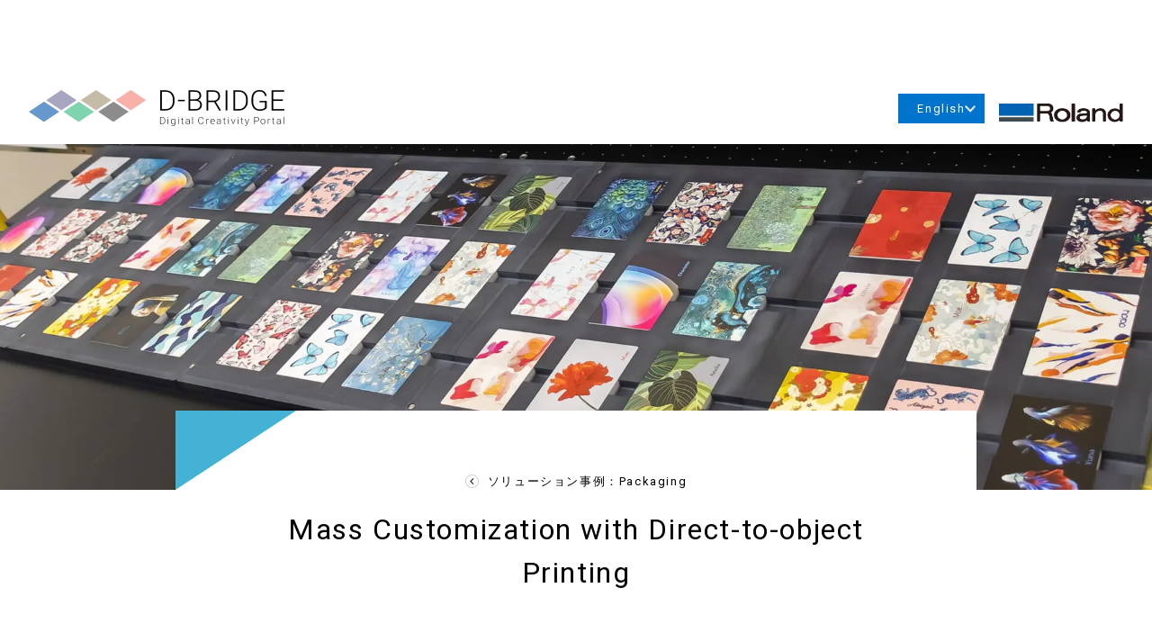

--- FILE ---
content_type: text/html; charset=UTF-8
request_url: https://d-bridge.rolanddg.com/en/solutions/mass-customization-with-direct-to-object-printing/
body_size: 23393
content:
<!DOCTYPE html>
<html lang="en-US">
<head>
<script>(function(w,d,s,l,i){w[l]=w[l]||[];w[l].push({'gtm.start':
new Date().getTime(),event:'gtm.js'});var f=d.getElementsByTagName(s)[0],
j=d.createElement(s),dl=l!='dataLayer'?'&l='+l:'';j.async=true;j.src=
'https://www.googletagmanager.com/gtm.js?id='+i+dl;f.parentNode.insertBefore(j,f);
})(window,document,'script','dataLayer','GTM-N5SZKFQ');</script>
<meta charset="UTF-8">
<meta name="viewport" content="width=device-width, initial-scale=1">
<link rel="icon" type="image/svg+xml" href="https://d-bridge.rolanddg.com/cms/wp-content/themes/d-bridge/img/favicon/favicon.svg">
<link rel="icon" type="image/png" href="https://d-bridge.rolanddg.com/cms/wp-content/themes/d-bridge/img/favicon/favicon.png">
<link rel="stylesheet" href='//d-bridge.rolanddg.com/cms/wp-content/cache/wpfc-minified/e78h3tyh/dngmj.css'>
<script data-cfasync="false" data-no-defer="1" data-no-minify="1" data-no-optimize="1">var ewww_webp_supported=!1;function check_webp_feature(A,e){var w;e=void 0!==e?e:function(){},ewww_webp_supported?e(ewww_webp_supported):((w=new Image).onload=function(){ewww_webp_supported=0<w.width&&0<w.height,e&&e(ewww_webp_supported)},w.onerror=function(){e&&e(!1)},w.src="data:image/webp;base64,"+{alpha:"UklGRkoAAABXRUJQVlA4WAoAAAAQAAAAAAAAAAAAQUxQSAwAAAARBxAR/Q9ERP8DAABWUDggGAAAABQBAJ0BKgEAAQAAAP4AAA3AAP7mtQAAAA=="}[A])}check_webp_feature("alpha");</script><script data-cfasync="false" data-no-defer="1" data-no-minify="1" data-no-optimize="1">var Arrive=function(c,w){"use strict";if(c.MutationObserver&&"undefined"!=typeof HTMLElement){var r,a=0,u=(r=HTMLElement.prototype.matches||HTMLElement.prototype.webkitMatchesSelector||HTMLElement.prototype.mozMatchesSelector||HTMLElement.prototype.msMatchesSelector,{matchesSelector:function(e,t){return e instanceof HTMLElement&&r.call(e,t)},addMethod:function(e,t,r){var a=e[t];e[t]=function(){return r.length==arguments.length?r.apply(this,arguments):"function"==typeof a?a.apply(this,arguments):void 0}},callCallbacks:function(e,t){t&&t.options.onceOnly&&1==t.firedElems.length&&(e=[e[0]]);for(var r,a=0;r=e[a];a++)r&&r.callback&&r.callback.call(r.elem,r.elem);t&&t.options.onceOnly&&1==t.firedElems.length&&t.me.unbindEventWithSelectorAndCallback.call(t.target,t.selector,t.callback)},checkChildNodesRecursively:function(e,t,r,a){for(var i,n=0;i=e[n];n++)r(i,t,a)&&a.push({callback:t.callback,elem:i}),0<i.childNodes.length&&u.checkChildNodesRecursively(i.childNodes,t,r,a)},mergeArrays:function(e,t){var r,a={};for(r in e)e.hasOwnProperty(r)&&(a[r]=e[r]);for(r in t)t.hasOwnProperty(r)&&(a[r]=t[r]);return a},toElementsArray:function(e){return e=void 0!==e&&("number"!=typeof e.length||e===c)?[e]:e}}),e=(l.prototype.addEvent=function(e,t,r,a){a={target:e,selector:t,options:r,callback:a,firedElems:[]};return this._beforeAdding&&this._beforeAdding(a),this._eventsBucket.push(a),a},l.prototype.removeEvent=function(e){for(var t,r=this._eventsBucket.length-1;t=this._eventsBucket[r];r--)e(t)&&(this._beforeRemoving&&this._beforeRemoving(t),(t=this._eventsBucket.splice(r,1))&&t.length&&(t[0].callback=null))},l.prototype.beforeAdding=function(e){this._beforeAdding=e},l.prototype.beforeRemoving=function(e){this._beforeRemoving=e},l),t=function(i,n){var o=new e,l=this,s={fireOnAttributesModification:!1};return o.beforeAdding(function(t){var e=t.target;e!==c.document&&e!==c||(e=document.getElementsByTagName("html")[0]);var r=new MutationObserver(function(e){n.call(this,e,t)}),a=i(t.options);r.observe(e,a),t.observer=r,t.me=l}),o.beforeRemoving(function(e){e.observer.disconnect()}),this.bindEvent=function(e,t,r){t=u.mergeArrays(s,t);for(var a=u.toElementsArray(this),i=0;i<a.length;i++)o.addEvent(a[i],e,t,r)},this.unbindEvent=function(){var r=u.toElementsArray(this);o.removeEvent(function(e){for(var t=0;t<r.length;t++)if(this===w||e.target===r[t])return!0;return!1})},this.unbindEventWithSelectorOrCallback=function(r){var a=u.toElementsArray(this),i=r,e="function"==typeof r?function(e){for(var t=0;t<a.length;t++)if((this===w||e.target===a[t])&&e.callback===i)return!0;return!1}:function(e){for(var t=0;t<a.length;t++)if((this===w||e.target===a[t])&&e.selector===r)return!0;return!1};o.removeEvent(e)},this.unbindEventWithSelectorAndCallback=function(r,a){var i=u.toElementsArray(this);o.removeEvent(function(e){for(var t=0;t<i.length;t++)if((this===w||e.target===i[t])&&e.selector===r&&e.callback===a)return!0;return!1})},this},i=new function(){var s={fireOnAttributesModification:!1,onceOnly:!1,existing:!1};function n(e,t,r){return!(!u.matchesSelector(e,t.selector)||(e._id===w&&(e._id=a++),-1!=t.firedElems.indexOf(e._id)))&&(t.firedElems.push(e._id),!0)}var c=(i=new t(function(e){var t={attributes:!1,childList:!0,subtree:!0};return e.fireOnAttributesModification&&(t.attributes=!0),t},function(e,i){e.forEach(function(e){var t=e.addedNodes,r=e.target,a=[];null!==t&&0<t.length?u.checkChildNodesRecursively(t,i,n,a):"attributes"===e.type&&n(r,i)&&a.push({callback:i.callback,elem:r}),u.callCallbacks(a,i)})})).bindEvent;return i.bindEvent=function(e,t,r){t=void 0===r?(r=t,s):u.mergeArrays(s,t);var a=u.toElementsArray(this);if(t.existing){for(var i=[],n=0;n<a.length;n++)for(var o=a[n].querySelectorAll(e),l=0;l<o.length;l++)i.push({callback:r,elem:o[l]});if(t.onceOnly&&i.length)return r.call(i[0].elem,i[0].elem);setTimeout(u.callCallbacks,1,i)}c.call(this,e,t,r)},i},o=new function(){var a={};function i(e,t){return u.matchesSelector(e,t.selector)}var n=(o=new t(function(){return{childList:!0,subtree:!0}},function(e,r){e.forEach(function(e){var t=e.removedNodes,e=[];null!==t&&0<t.length&&u.checkChildNodesRecursively(t,r,i,e),u.callCallbacks(e,r)})})).bindEvent;return o.bindEvent=function(e,t,r){t=void 0===r?(r=t,a):u.mergeArrays(a,t),n.call(this,e,t,r)},o};d(HTMLElement.prototype),d(NodeList.prototype),d(HTMLCollection.prototype),d(HTMLDocument.prototype),d(Window.prototype);var n={};return s(i,n,"unbindAllArrive"),s(o,n,"unbindAllLeave"),n}function l(){this._eventsBucket=[],this._beforeAdding=null,this._beforeRemoving=null}function s(e,t,r){u.addMethod(t,r,e.unbindEvent),u.addMethod(t,r,e.unbindEventWithSelectorOrCallback),u.addMethod(t,r,e.unbindEventWithSelectorAndCallback)}function d(e){e.arrive=i.bindEvent,s(i,e,"unbindArrive"),e.leave=o.bindEvent,s(o,e,"unbindLeave")}}(window,void 0),ewww_webp_supported=!1;function check_webp_feature(e,t){var r;ewww_webp_supported?t(ewww_webp_supported):((r=new Image).onload=function(){ewww_webp_supported=0<r.width&&0<r.height,t(ewww_webp_supported)},r.onerror=function(){t(!1)},r.src="data:image/webp;base64,"+{alpha:"UklGRkoAAABXRUJQVlA4WAoAAAAQAAAAAAAAAAAAQUxQSAwAAAARBxAR/Q9ERP8DAABWUDggGAAAABQBAJ0BKgEAAQAAAP4AAA3AAP7mtQAAAA==",animation:"UklGRlIAAABXRUJQVlA4WAoAAAASAAAAAAAAAAAAQU5JTQYAAAD/////AABBTk1GJgAAAAAAAAAAAAAAAAAAAGQAAABWUDhMDQAAAC8AAAAQBxAREYiI/gcA"}[e])}function ewwwLoadImages(e){if(e){for(var t=document.querySelectorAll(".batch-image img, .image-wrapper a, .ngg-pro-masonry-item a, .ngg-galleria-offscreen-seo-wrapper a"),r=0,a=t.length;r<a;r++)ewwwAttr(t[r],"data-src",t[r].getAttribute("data-webp")),ewwwAttr(t[r],"data-thumbnail",t[r].getAttribute("data-webp-thumbnail"));for(var i=document.querySelectorAll("div.woocommerce-product-gallery__image"),r=0,a=i.length;r<a;r++)ewwwAttr(i[r],"data-thumb",i[r].getAttribute("data-webp-thumb"))}for(var n=document.querySelectorAll("video"),r=0,a=n.length;r<a;r++)ewwwAttr(n[r],"poster",e?n[r].getAttribute("data-poster-webp"):n[r].getAttribute("data-poster-image"));for(var o,l=document.querySelectorAll("img.ewww_webp_lazy_load"),r=0,a=l.length;r<a;r++)e&&(ewwwAttr(l[r],"data-lazy-srcset",l[r].getAttribute("data-lazy-srcset-webp")),ewwwAttr(l[r],"data-srcset",l[r].getAttribute("data-srcset-webp")),ewwwAttr(l[r],"data-lazy-src",l[r].getAttribute("data-lazy-src-webp")),ewwwAttr(l[r],"data-src",l[r].getAttribute("data-src-webp")),ewwwAttr(l[r],"data-orig-file",l[r].getAttribute("data-webp-orig-file")),ewwwAttr(l[r],"data-medium-file",l[r].getAttribute("data-webp-medium-file")),ewwwAttr(l[r],"data-large-file",l[r].getAttribute("data-webp-large-file")),null!=(o=l[r].getAttribute("srcset"))&&!1!==o&&o.includes("R0lGOD")&&ewwwAttr(l[r],"src",l[r].getAttribute("data-lazy-src-webp"))),l[r].className=l[r].className.replace(/\bewww_webp_lazy_load\b/,"");for(var s=document.querySelectorAll(".ewww_webp"),r=0,a=s.length;r<a;r++)e?(ewwwAttr(s[r],"srcset",s[r].getAttribute("data-srcset-webp")),ewwwAttr(s[r],"src",s[r].getAttribute("data-src-webp")),ewwwAttr(s[r],"data-orig-file",s[r].getAttribute("data-webp-orig-file")),ewwwAttr(s[r],"data-medium-file",s[r].getAttribute("data-webp-medium-file")),ewwwAttr(s[r],"data-large-file",s[r].getAttribute("data-webp-large-file")),ewwwAttr(s[r],"data-large_image",s[r].getAttribute("data-webp-large_image")),ewwwAttr(s[r],"data-src",s[r].getAttribute("data-webp-src"))):(ewwwAttr(s[r],"srcset",s[r].getAttribute("data-srcset-img")),ewwwAttr(s[r],"src",s[r].getAttribute("data-src-img"))),s[r].className=s[r].className.replace(/\bewww_webp\b/,"ewww_webp_loaded");window.jQuery&&jQuery.fn.isotope&&jQuery.fn.imagesLoaded&&(jQuery(".fusion-posts-container-infinite").imagesLoaded(function(){jQuery(".fusion-posts-container-infinite").hasClass("isotope")&&jQuery(".fusion-posts-container-infinite").isotope()}),jQuery(".fusion-portfolio:not(.fusion-recent-works) .fusion-portfolio-wrapper").imagesLoaded(function(){jQuery(".fusion-portfolio:not(.fusion-recent-works) .fusion-portfolio-wrapper").isotope()}))}function ewwwWebPInit(e){ewwwLoadImages(e),ewwwNggLoadGalleries(e),document.arrive(".ewww_webp",function(){ewwwLoadImages(e)}),document.arrive(".ewww_webp_lazy_load",function(){ewwwLoadImages(e)}),document.arrive("videos",function(){ewwwLoadImages(e)}),"loading"==document.readyState?document.addEventListener("DOMContentLoaded",ewwwJSONParserInit):("undefined"!=typeof galleries&&ewwwNggParseGalleries(e),ewwwWooParseVariations(e))}function ewwwAttr(e,t,r){null!=r&&!1!==r&&e.setAttribute(t,r)}function ewwwJSONParserInit(){"undefined"!=typeof galleries&&check_webp_feature("alpha",ewwwNggParseGalleries),check_webp_feature("alpha",ewwwWooParseVariations)}function ewwwWooParseVariations(e){if(e)for(var t=document.querySelectorAll("form.variations_form"),r=0,a=t.length;r<a;r++){var i=t[r].getAttribute("data-product_variations"),n=!1;try{for(var o in i=JSON.parse(i))void 0!==i[o]&&void 0!==i[o].image&&(void 0!==i[o].image.src_webp&&(i[o].image.src=i[o].image.src_webp,n=!0),void 0!==i[o].image.srcset_webp&&(i[o].image.srcset=i[o].image.srcset_webp,n=!0),void 0!==i[o].image.full_src_webp&&(i[o].image.full_src=i[o].image.full_src_webp,n=!0),void 0!==i[o].image.gallery_thumbnail_src_webp&&(i[o].image.gallery_thumbnail_src=i[o].image.gallery_thumbnail_src_webp,n=!0),void 0!==i[o].image.thumb_src_webp&&(i[o].image.thumb_src=i[o].image.thumb_src_webp,n=!0));n&&ewwwAttr(t[r],"data-product_variations",JSON.stringify(i))}catch(e){}}}function ewwwNggParseGalleries(e){if(e)for(var t in galleries){var r=galleries[t];galleries[t].images_list=ewwwNggParseImageList(r.images_list)}}function ewwwNggLoadGalleries(e){e&&document.addEventListener("ngg.galleria.themeadded",function(e,t){window.ngg_galleria._create_backup=window.ngg_galleria.create,window.ngg_galleria.create=function(e,t){var r=$(e).data("id");return galleries["gallery_"+r].images_list=ewwwNggParseImageList(galleries["gallery_"+r].images_list),window.ngg_galleria._create_backup(e,t)}})}function ewwwNggParseImageList(e){for(var t in e){var r=e[t];if(void 0!==r["image-webp"]&&(e[t].image=r["image-webp"],delete e[t]["image-webp"]),void 0!==r["thumb-webp"]&&(e[t].thumb=r["thumb-webp"],delete e[t]["thumb-webp"]),void 0!==r.full_image_webp&&(e[t].full_image=r.full_image_webp,delete e[t].full_image_webp),void 0!==r.srcsets)for(var a in r.srcsets)nggSrcset=r.srcsets[a],void 0!==r.srcsets[a+"-webp"]&&(e[t].srcsets[a]=r.srcsets[a+"-webp"],delete e[t].srcsets[a+"-webp"]);if(void 0!==r.full_srcsets)for(var i in r.full_srcsets)nggFSrcset=r.full_srcsets[i],void 0!==r.full_srcsets[i+"-webp"]&&(e[t].full_srcsets[i]=r.full_srcsets[i+"-webp"],delete e[t].full_srcsets[i+"-webp"])}return e}check_webp_feature("alpha",ewwwWebPInit);</script><meta name='robots' content='index, follow, max-image-preview:large, max-snippet:-1, max-video-preview:-1'/>
<style>img:is([sizes="auto" i], [sizes^="auto," i]){contain-intrinsic-size:3000px 1500px}</style>
<title>Mass Customization with Direct-to-object Printing - D-BRIDGE</title>
<link rel="canonical" href="https://d-bridge.rolanddg.com/en/solutions/mass-customization-with-direct-to-object-printing/"/>
<meta property="og:locale" content="en_US"/>
<meta property="og:type" content="article"/>
<meta property="og:title" content="Mass Customization with Direct-to-object Printing - D-BRIDGE"/>
<meta property="og:url" content="https://d-bridge.rolanddg.com/en/solutions/mass-customization-with-direct-to-object-printing/"/>
<meta property="og:site_name" content="D-BRIDGE"/>
<meta property="article:modified_time" content="2023-12-11T03:30:44+00:00"/>
<meta property="og:image" content="https://d-bridge.rolanddg.com/cms/wp-content/uploads/2022/12/banner_Palette-2542.jpg"/>
<meta property="og:image:width" content="1920"/>
<meta property="og:image:height" content="944"/>
<meta property="og:image:type" content="image/jpeg"/>
<meta name="twitter:card" content="summary_large_image"/>
<script type="application/ld+json" class="yoast-schema-graph">{"@context":"https://schema.org","@graph":[{"@type":"WebPage","@id":"https://d-bridge.rolanddg.com/en/solutions/mass-customization-with-direct-to-object-printing/","url":"https://d-bridge.rolanddg.com/en/solutions/mass-customization-with-direct-to-object-printing/","name":"Mass Customization with Direct-to-object Printing - D-BRIDGE","isPartOf":{"@id":"https://d-bridge.rolanddg.com/#website"},"primaryImageOfPage":{"@id":"https://d-bridge.rolanddg.com/en/solutions/mass-customization-with-direct-to-object-printing/#primaryimage"},"image":{"@id":"https://d-bridge.rolanddg.com/en/solutions/mass-customization-with-direct-to-object-printing/#primaryimage"},"thumbnailUrl":"https://d-bridge.rolanddg.com/cms/wp-content/uploads/2022/12/banner_Palette-2542.jpg","datePublished":"2022-12-28T09:33:52+00:00","dateModified":"2023-12-11T03:30:44+00:00","breadcrumb":{"@id":"https://d-bridge.rolanddg.com/en/solutions/mass-customization-with-direct-to-object-printing/#breadcrumb"},"inLanguage":"en-US","potentialAction":[{"@type":"ReadAction","target":["https://d-bridge.rolanddg.com/en/solutions/mass-customization-with-direct-to-object-printing/"]}]},{"@type":"ImageObject","inLanguage":"en-US","@id":"https://d-bridge.rolanddg.com/en/solutions/mass-customization-with-direct-to-object-printing/#primaryimage","url":"https://d-bridge.rolanddg.com/cms/wp-content/uploads/2022/12/banner_Palette-2542.jpg","contentUrl":"https://d-bridge.rolanddg.com/cms/wp-content/uploads/2022/12/banner_Palette-2542.jpg","width":1920,"height":944},{"@type":"BreadcrumbList","@id":"https://d-bridge.rolanddg.com/en/solutions/mass-customization-with-direct-to-object-printing/#breadcrumb","itemListElement":[{"@type":"ListItem","position":1,"name":"ホーム","item":"https://d-bridge.rolanddg.com/en/"},{"@type":"ListItem","position":2,"name":"ソリューション事例","item":"https://d-bridge.rolanddg.com/en/solutions/"},{"@type":"ListItem","position":3,"name":"Mass Customization with Direct-to-object Printing"}]},{"@type":"WebSite","@id":"https://d-bridge.rolanddg.com/#website","url":"https://d-bridge.rolanddg.com/","name":"D-BRIDGE","description":"印刷ビジネスやものづくりのための「デジタル化支援サイト」","potentialAction":[{"@type":"SearchAction","target":{"@type":"EntryPoint","urlTemplate":"https://d-bridge.rolanddg.com/?s={search_term_string}"},"query-input":{"@type":"PropertyValueSpecification","valueRequired":true,"valueName":"search_term_string"}}],"inLanguage":"en-US"}]}</script>
<link rel='stylesheet' id='wp-block-library-css' href='//d-bridge.rolanddg.com/cms/wp-content/cache/wpfc-minified/ey2prd9/dngmi.css' type='text/css' media='all'/>
<style id='classic-theme-styles-inline-css'>.wp-block-button__link{color:#fff;background-color:#32373c;border-radius:9999px;box-shadow:none;text-decoration:none;padding:calc(.667em + 2px) calc(1.333em + 2px);font-size:1.125em}.wp-block-file__button{background:#32373c;color:#fff;text-decoration:none}</style>
<style id='safe-svg-svg-icon-style-inline-css'>.safe-svg-cover{text-align:center}.safe-svg-cover .safe-svg-inside{display:inline-block;max-width:100%}.safe-svg-cover svg{fill:currentColor;height:100%;max-height:100%;max-width:100%;width:100%}</style>
<style id='global-styles-inline-css'>:root{--wp--preset--aspect-ratio--square:1;--wp--preset--aspect-ratio--4-3:4/3;--wp--preset--aspect-ratio--3-4:3/4;--wp--preset--aspect-ratio--3-2:3/2;--wp--preset--aspect-ratio--2-3:2/3;--wp--preset--aspect-ratio--16-9:16/9;--wp--preset--aspect-ratio--9-16:9/16;--wp--preset--color--black:#000000;--wp--preset--color--cyan-bluish-gray:#abb8c3;--wp--preset--color--white:#ffffff;--wp--preset--color--pale-pink:#f78da7;--wp--preset--color--vivid-red:#cf2e2e;--wp--preset--color--luminous-vivid-orange:#ff6900;--wp--preset--color--luminous-vivid-amber:#fcb900;--wp--preset--color--light-green-cyan:#7bdcb5;--wp--preset--color--vivid-green-cyan:#00d084;--wp--preset--color--pale-cyan-blue:#8ed1fc;--wp--preset--color--vivid-cyan-blue:#0693e3;--wp--preset--color--vivid-purple:#9b51e0;--wp--preset--gradient--vivid-cyan-blue-to-vivid-purple:linear-gradient(135deg,rgba(6,147,227,1) 0%,rgb(155,81,224) 100%);--wp--preset--gradient--light-green-cyan-to-vivid-green-cyan:linear-gradient(135deg,rgb(122,220,180) 0%,rgb(0,208,130) 100%);--wp--preset--gradient--luminous-vivid-amber-to-luminous-vivid-orange:linear-gradient(135deg,rgba(252,185,0,1) 0%,rgba(255,105,0,1) 100%);--wp--preset--gradient--luminous-vivid-orange-to-vivid-red:linear-gradient(135deg,rgba(255,105,0,1) 0%,rgb(207,46,46) 100%);--wp--preset--gradient--very-light-gray-to-cyan-bluish-gray:linear-gradient(135deg,rgb(238,238,238) 0%,rgb(169,184,195) 100%);--wp--preset--gradient--cool-to-warm-spectrum:linear-gradient(135deg,rgb(74,234,220) 0%,rgb(151,120,209) 20%,rgb(207,42,186) 40%,rgb(238,44,130) 60%,rgb(251,105,98) 80%,rgb(254,248,76) 100%);--wp--preset--gradient--blush-light-purple:linear-gradient(135deg,rgb(255,206,236) 0%,rgb(152,150,240) 100%);--wp--preset--gradient--blush-bordeaux:linear-gradient(135deg,rgb(254,205,165) 0%,rgb(254,45,45) 50%,rgb(107,0,62) 100%);--wp--preset--gradient--luminous-dusk:linear-gradient(135deg,rgb(255,203,112) 0%,rgb(199,81,192) 50%,rgb(65,88,208) 100%);--wp--preset--gradient--pale-ocean:linear-gradient(135deg,rgb(255,245,203) 0%,rgb(182,227,212) 50%,rgb(51,167,181) 100%);--wp--preset--gradient--electric-grass:linear-gradient(135deg,rgb(202,248,128) 0%,rgb(113,206,126) 100%);--wp--preset--gradient--midnight:linear-gradient(135deg,rgb(2,3,129) 0%,rgb(40,116,252) 100%);--wp--preset--font-size--small:13px;--wp--preset--font-size--medium:20px;--wp--preset--font-size--large:36px;--wp--preset--font-size--x-large:42px;--wp--preset--spacing--20:0.44rem;--wp--preset--spacing--30:0.67rem;--wp--preset--spacing--40:1rem;--wp--preset--spacing--50:1.5rem;--wp--preset--spacing--60:2.25rem;--wp--preset--spacing--70:3.38rem;--wp--preset--spacing--80:5.06rem;--wp--preset--shadow--natural:6px 6px 9px rgba(0, 0, 0, 0.2);--wp--preset--shadow--deep:12px 12px 50px rgba(0, 0, 0, 0.4);--wp--preset--shadow--sharp:6px 6px 0px rgba(0, 0, 0, 0.2);--wp--preset--shadow--outlined:6px 6px 0px -3px rgba(255, 255, 255, 1), 6px 6px rgba(0, 0, 0, 1);--wp--preset--shadow--crisp:6px 6px 0px rgba(0, 0, 0, 1);}:where(.is-layout-flex){gap:0.5em;}:where(.is-layout-grid){gap:0.5em;}body .is-layout-flex{display:flex;}.is-layout-flex{flex-wrap:wrap;align-items:center;}.is-layout-flex > :is(*, div){margin:0;}body .is-layout-grid{display:grid;}.is-layout-grid > :is(*, div){margin:0;}:where(.wp-block-columns.is-layout-flex){gap:2em;}:where(.wp-block-columns.is-layout-grid){gap:2em;}:where(.wp-block-post-template.is-layout-flex){gap:1.25em;}:where(.wp-block-post-template.is-layout-grid){gap:1.25em;}.has-black-color{color:var(--wp--preset--color--black) !important;}.has-cyan-bluish-gray-color{color:var(--wp--preset--color--cyan-bluish-gray) !important;}.has-white-color{color:var(--wp--preset--color--white) !important;}.has-pale-pink-color{color:var(--wp--preset--color--pale-pink) !important;}.has-vivid-red-color{color:var(--wp--preset--color--vivid-red) !important;}.has-luminous-vivid-orange-color{color:var(--wp--preset--color--luminous-vivid-orange) !important;}.has-luminous-vivid-amber-color{color:var(--wp--preset--color--luminous-vivid-amber) !important;}.has-light-green-cyan-color{color:var(--wp--preset--color--light-green-cyan) !important;}.has-vivid-green-cyan-color{color:var(--wp--preset--color--vivid-green-cyan) !important;}.has-pale-cyan-blue-color{color:var(--wp--preset--color--pale-cyan-blue) !important;}.has-vivid-cyan-blue-color{color:var(--wp--preset--color--vivid-cyan-blue) !important;}.has-vivid-purple-color{color:var(--wp--preset--color--vivid-purple) !important;}.has-black-background-color{background-color:var(--wp--preset--color--black) !important;}.has-cyan-bluish-gray-background-color{background-color:var(--wp--preset--color--cyan-bluish-gray) !important;}.has-white-background-color{background-color:var(--wp--preset--color--white) !important;}.has-pale-pink-background-color{background-color:var(--wp--preset--color--pale-pink) !important;}.has-vivid-red-background-color{background-color:var(--wp--preset--color--vivid-red) !important;}.has-luminous-vivid-orange-background-color{background-color:var(--wp--preset--color--luminous-vivid-orange) !important;}.has-luminous-vivid-amber-background-color{background-color:var(--wp--preset--color--luminous-vivid-amber) !important;}.has-light-green-cyan-background-color{background-color:var(--wp--preset--color--light-green-cyan) !important;}.has-vivid-green-cyan-background-color{background-color:var(--wp--preset--color--vivid-green-cyan) !important;}.has-pale-cyan-blue-background-color{background-color:var(--wp--preset--color--pale-cyan-blue) !important;}.has-vivid-cyan-blue-background-color{background-color:var(--wp--preset--color--vivid-cyan-blue) !important;}.has-vivid-purple-background-color{background-color:var(--wp--preset--color--vivid-purple) !important;}.has-black-border-color{border-color:var(--wp--preset--color--black) !important;}.has-cyan-bluish-gray-border-color{border-color:var(--wp--preset--color--cyan-bluish-gray) !important;}.has-white-border-color{border-color:var(--wp--preset--color--white) !important;}.has-pale-pink-border-color{border-color:var(--wp--preset--color--pale-pink) !important;}.has-vivid-red-border-color{border-color:var(--wp--preset--color--vivid-red) !important;}.has-luminous-vivid-orange-border-color{border-color:var(--wp--preset--color--luminous-vivid-orange) !important;}.has-luminous-vivid-amber-border-color{border-color:var(--wp--preset--color--luminous-vivid-amber) !important;}.has-light-green-cyan-border-color{border-color:var(--wp--preset--color--light-green-cyan) !important;}.has-vivid-green-cyan-border-color{border-color:var(--wp--preset--color--vivid-green-cyan) !important;}.has-pale-cyan-blue-border-color{border-color:var(--wp--preset--color--pale-cyan-blue) !important;}.has-vivid-cyan-blue-border-color{border-color:var(--wp--preset--color--vivid-cyan-blue) !important;}.has-vivid-purple-border-color{border-color:var(--wp--preset--color--vivid-purple) !important;}.has-vivid-cyan-blue-to-vivid-purple-gradient-background{background:var(--wp--preset--gradient--vivid-cyan-blue-to-vivid-purple) !important;}.has-light-green-cyan-to-vivid-green-cyan-gradient-background{background:var(--wp--preset--gradient--light-green-cyan-to-vivid-green-cyan) !important;}.has-luminous-vivid-amber-to-luminous-vivid-orange-gradient-background{background:var(--wp--preset--gradient--luminous-vivid-amber-to-luminous-vivid-orange) !important;}.has-luminous-vivid-orange-to-vivid-red-gradient-background{background:var(--wp--preset--gradient--luminous-vivid-orange-to-vivid-red) !important;}.has-very-light-gray-to-cyan-bluish-gray-gradient-background{background:var(--wp--preset--gradient--very-light-gray-to-cyan-bluish-gray) !important;}.has-cool-to-warm-spectrum-gradient-background{background:var(--wp--preset--gradient--cool-to-warm-spectrum) !important;}.has-blush-light-purple-gradient-background{background:var(--wp--preset--gradient--blush-light-purple) !important;}.has-blush-bordeaux-gradient-background{background:var(--wp--preset--gradient--blush-bordeaux) !important;}.has-luminous-dusk-gradient-background{background:var(--wp--preset--gradient--luminous-dusk) !important;}.has-pale-ocean-gradient-background{background:var(--wp--preset--gradient--pale-ocean) !important;}.has-electric-grass-gradient-background{background:var(--wp--preset--gradient--electric-grass) !important;}.has-midnight-gradient-background{background:var(--wp--preset--gradient--midnight) !important;}.has-small-font-size{font-size:var(--wp--preset--font-size--small) !important;}.has-medium-font-size{font-size:var(--wp--preset--font-size--medium) !important;}.has-large-font-size{font-size:var(--wp--preset--font-size--large) !important;}.has-x-large-font-size{font-size:var(--wp--preset--font-size--x-large) !important;}:where(.wp-block-post-template.is-layout-flex){gap:1.25em;}:where(.wp-block-post-template.is-layout-grid){gap:1.25em;}:where(.wp-block-columns.is-layout-flex){gap:2em;}:where(.wp-block-columns.is-layout-grid){gap:2em;}:root :where(.wp-block-pullquote){font-size:1.5em;line-height:1.6;}</style>
<link rel='stylesheet' id='bogo-css' href='//d-bridge.rolanddg.com/cms/wp-content/cache/wpfc-minified/fqigepzl/dngmi.css' type='text/css' media='all'/>
<link rel='stylesheet' id='cookie-law-info-css' href='//d-bridge.rolanddg.com/cms/wp-content/cache/wpfc-minified/2qdw0ndk/dngmi.css' type='text/css' media='all'/>
<link rel='stylesheet' id='cookie-law-info-gdpr-css' href='//d-bridge.rolanddg.com/cms/wp-content/cache/wpfc-minified/kdf5csyw/dngmi.css' type='text/css' media='all'/>
<style id='cookie-law-info-gdpr-inline-css'>.cli-modal-content, .cli-tab-content{background-color:#ffffff;}.cli-privacy-content-text, .cli-modal .cli-modal-dialog, .cli-tab-container p, a.cli-privacy-readmore{color:#000000;}.cli-tab-header{background-color:#f2f2f2;}.cli-tab-header, .cli-tab-header a.cli-nav-link,span.cli-necessary-caption,.cli-switch .cli-slider:after{color:#000000;}.cli-switch .cli-slider:before{background-color:#ffffff;}.cli-switch input:checked + .cli-slider:before{background-color:#ffffff;}.cli-switch .cli-slider{background-color:#e3e1e8;}.cli-switch input:checked + .cli-slider{background-color:#28a745;}.cli-modal-close svg{fill:#000000;}.cli-tab-footer .wt-cli-privacy-accept-all-btn{background-color:#00acad;color:#ffffff}.cli-tab-footer .wt-cli-privacy-accept-btn{background-color:#00acad;color:#ffffff}.cli-tab-header a:before{border-right:1px solid #000000;border-bottom:1px solid #000000;}</style>
<link rel='stylesheet' id='a3a3_lazy_load-css' href='//d-bridge.rolanddg.com/cms/wp-content/cache/wpfc-minified/6l2ne7iq/dngmi.css' type='text/css' media='all'/>
<script src="https://d-bridge.rolanddg.com/cms/wp-includes/js/jquery/jquery.min.js?ver=3.7.1" id="jquery-core-js"></script>
<script src="https://d-bridge.rolanddg.com/cms/wp-includes/js/jquery/jquery-migrate.min.js?ver=3.4.1" id="jquery-migrate-js"></script>
<script id="cookie-law-info-js-extra">var Cli_Data={"nn_cookie_ids":["YSC","VISITOR_INFO1_LIVE","test_cookie","IDE","yt-remote-device-id","yt-remote-connected-devices","_ga","_gid","_ga_FHS8W6LE7L","CONSENT"],"non_necessary_cookies":{"necessary":["cookielawinfo-checkbox-advertisement"],"analytics":["_ga","_gid","_ga_FHS8W6LE7L","CONSENT"],"advertisement":["YSC","VISITOR_INFO1_LIVE","test_cookie","IDE","yt-remote-device-id","yt-remote-connected-devices"]},"cookielist":{"necessary":{"id":6,"status":true,"priority":0,"title":"Necessary","strict":true,"default_state":false,"ccpa_optout":false,"loadonstart":false},"functional":{"id":7,"status":true,"priority":5,"title":"Functional","strict":false,"default_state":false,"ccpa_optout":false,"loadonstart":false},"performance":{"id":8,"status":true,"priority":4,"title":"Performance","strict":false,"default_state":false,"ccpa_optout":false,"loadonstart":false},"analytics":{"id":9,"status":true,"priority":3,"title":"Analytics","strict":false,"default_state":false,"ccpa_optout":false,"loadonstart":false},"advertisement":{"id":10,"status":true,"priority":2,"title":"Advertisement","strict":false,"default_state":false,"ccpa_optout":false,"loadonstart":false},"others":{"id":11,"status":true,"priority":1,"title":"Others","strict":false,"default_state":false,"ccpa_optout":false,"loadonstart":false}},"ajax_url":"https:\/\/d-bridge.rolanddg.com\/cms\/wp-admin\/admin-ajax.php","current_lang":"ja","security":"06285dcfd5","eu_countries":["GB"],"geoIP":"enabled","use_custom_geolocation_api":"","custom_geolocation_api":"https:\/\/geoip.cookieyes.com\/geoip\/checker\/result.php","consentVersion":"1","strictlyEnabled":["necessary","obligatoire"],"cookieDomain":"","privacy_length":"250","ccpaEnabled":"","ccpaRegionBased":"","ccpaBarEnabled":"","ccpaType":"gdpr","triggerDomRefresh":"","secure_cookies":""};
var log_object={"ajax_url":"https:\/\/d-bridge.rolanddg.com\/cms\/wp-admin\/admin-ajax.php"};</script>
<script src="https://d-bridge.rolanddg.com/cms/wp-content/plugins/webtoffee-gdpr-cookie-consent/public/js/cookie-law-info-public.js?ver=2.3.8" id="cookie-law-info-js"></script>
<link rel="https://api.w.org/" href="https://d-bridge.rolanddg.com/en/wp-json/"/><link rel="alternate" title="JSON" type="application/json" href="https://d-bridge.rolanddg.com/en/wp-json/wp/v2/solutions/5840"/><link rel="EditURI" type="application/rsd+xml" title="RSD" href="https://d-bridge.rolanddg.com/cms/xmlrpc.php?rsd"/>
<meta name="generator" content="WordPress 6.8.3"/>
<link rel='shortlink' href='https://d-bridge.rolanddg.com/en/?p=5840'/>
<link rel="alternate" title="oEmbed (JSON)" type="application/json+oembed" href="https://d-bridge.rolanddg.com/en/wp-json/oembed/1.0/embed?url=https%3A%2F%2Fd-bridge.rolanddg.com%2Fen%2Fsolutions%2Fmass-customization-with-direct-to-object-printing%2F"/>
<link rel="alternate" title="oEmbed (XML)" type="text/xml+oembed" href="https://d-bridge.rolanddg.com/en/wp-json/oembed/1.0/embed?url=https%3A%2F%2Fd-bridge.rolanddg.com%2Fen%2Fsolutions%2Fmass-customization-with-direct-to-object-printing%2F&#038;format=xml"/>
<link rel="alternate" href="https://d-bridge.rolanddg.com/solutions/mass-customization-with-direct-to-object-printing/" hreflang="ja"/>
<link rel="alternate" href="https://d-bridge.rolanddg.com/en/solutions/mass-customization-with-direct-to-object-printing/" hreflang="en-US"/>
<noscript><style>.lazyload[data-src]{display:none !important;}</style></noscript><style>.lazyload{background-image:none !important;}.lazyload:before{background-image:none !important;}</style>		<style id="wp-custom-css">main{min-height:calc(100vh - 274px);}
.about__tit{font-size:2rem;}
.about__txt .sp{display:none;}
.about__tit br{display:none;}
@media(max-width:767px){
.about.bg-grid01{padding:60px 4.3% 100px;}
.about__tit{font-size:1.75rem;margin-bottom:40px;}
.about__tit br{display:block;}
.about__txt .sp{display:block;}
}</style>
</head>
<body id="top" class="loading lower lower_solution">
<script data-cfasync="false" data-no-defer="1" data-no-minify="1" data-no-optimize="1">if(typeof ewww_webp_supported==="undefined"){var ewww_webp_supported=!1}if(ewww_webp_supported){document.body.classList.add("webp-support")}</script>
<noscript><iframe src="https://www.googletagmanager.com/ns.html?id=GTM-N5SZKFQ"
height="0" width="0" style="display:none;visibility:hidden"></iframe></noscript>
<header class="header js-change change">
<div class="header-box">
<a class="header-box-logo js-change change" href="https://d-bridge.rolanddg.com/en/"><img src="[data-uri]" alt="D-BRIDGE Digital Creativity Portal" width="284" height="40" class="skip-lazy ewww_webp" data-src-img="https://d-bridge.rolanddg.com/cms/wp-content/themes/d-bridge/img/logo/logo02.png" data-src-webp="https://d-bridge.rolanddg.com/cms/wp-content/themes/d-bridge/img/logo/logo02.png.webp" data-eio="j"><noscript><img src="https://d-bridge.rolanddg.com/cms/wp-content/themes/d-bridge/img/logo/logo02.png" alt="D-BRIDGE Digital Creativity Portal" width="284" height="40" class="skip-lazy"></noscript></a>
<div class="flex"> <ul class="header-box-select"> <li class="js-select ico-arrow">English</li> <li><a href="https://d-bridge.rolanddg.com/solutions/mass-customization-with-direct-to-object-printing/">日本語</a></li> </ul> <span class="header-box-logo2 js-change change"><img src="[data-uri]" alt="Roland" class="skip-lazy ewww_webp" data-src-img="https://d-bridge.rolanddg.com/cms/wp-content/themes/d-bridge/img/logo/logo_roland02.png" data-src-webp="https://d-bridge.rolanddg.com/cms/wp-content/themes/d-bridge/img/logo/logo_roland02.png.webp" data-eio="j"><noscript><img src="https://d-bridge.rolanddg.com/cms/wp-content/themes/d-bridge/img/logo/logo_roland02.png" alt="Roland" class="skip-lazy"></noscript></span></div></div></header>
<main class="main">
<section class="mv__single">
<div class="skip-lazy mv__single__imgBox imgFitBox"> <img src="[data-uri]" alt="" width="1920" height="944" data-src="https://d-bridge.rolanddg.com/cms/wp-content/uploads/2022/12/banner_Palette-2542.jpg" decoding="async" class="lazyload ewww_webp_lazy_load" data-eio-rwidth="1920" data-eio-rheight="944" data-src-webp="https://d-bridge.rolanddg.com/cms/wp-content/uploads/2022/12/banner_Palette-2542.jpg.webp"><noscript><img src="https://d-bridge.rolanddg.com/cms/wp-content/uploads/2022/12/banner_Palette-2542.jpg" alt="" width="1920" height="944" data-eio="l"></noscript></div><div class="mv__single__txtBox is_blue"> <p class="mv__single__preTxt"><a href="https://d-bridge.rolanddg.com/en/solutions/?cat=cat-package">ソリューション事例：Packaging</a></p> <h2 class="mv__single__ttl">Mass Customization with Direct-to-object Printing</h2> <ul class="mv__single__snsList"> <li class="mv__single__snsList__item"><a href="https://www.facebook.com/sharer/sharer.php?u=https%3A%2F%2Fd-bridge.rolanddg.com%2Fen%2Fsolutions%2Fmass-customization-with-direct-to-object-printing%2F" target="_blank" rel="nofollow noopener noreferrer"><i class="fab fa-facebook-f"></i></a></li> <li class="mv__single__snsList__item"><a href="https://twitter.com/intent/tweet?text=Mass+Customization+with+Direct-to-object+Printing&url=https%3A%2F%2Fd-bridge.rolanddg.com%2Fen%2Fsolutions%2Fmass-customization-with-direct-to-object-printing%2F&hashtags=RolandDG&via=rolanddg" target="_blank" rel="nofollow noopener noreferrer"><i class="fab fa-twitter"></i></a></li> <li class="mv__single__snsList__item"><a href="http://www.linkedin.com/shareArticle?url=https%3A%2F%2Fd-bridge.rolanddg.com%2Fen%2Fsolutions%2Fmass-customization-with-direct-to-object-printing%2F" target="_blank" rel="nofollow noopener noreferrer"><i class="fab fa-linkedin-in"></i></a></li> <li class="mv__single__snsList__item"><a href="javascript:void(0);" class="clipboard" data-clipboard-text="https://d-bridge.rolanddg.com/en/solutions/mass-customization-with-direct-to-object-printing/" data-tippy-trigger="click" data-tippy-content="URL Copied."><i class="fas fa-link"></i></a></li> </ul> <p class="mv__single__txt">Have you heard of the term “mass customization?” A manufacturing method that produces products in large quantities is called mass production. On the other hand, the strategy of optimizing products and services to meet the needs of individual customers is called customization or personalization. This includes services such as tailoring a product to a customer's personal color preferences or body measurements, or printing their name on a garment. Mass customization is the combination of these two contradictory terms. This is a production method that allows customers' individual preferences to be reflected in products while maintaining a high level of productivity.</p></div></section>
<div class="single_sec single_sec2" style="background:#ffffff;">
<div class="single_sec__inner">
<div class="single_sec__content">
<div class="onlyImgBox">
<div > <img src="[data-uri]" width="1536" height="1025" alt="" data-src="https://d-bridge.rolanddg.com/cms/wp-content/uploads/2022/12/AdobeStock_253561955-1536x1025.jpeg" decoding="async" class="lazyload ewww_webp_lazy_load" data-eio-rwidth="1536" data-eio-rheight="1025" data-src-webp="https://d-bridge.rolanddg.com/cms/wp-content/uploads/2022/12/AdobeStock_253561955-1536x1025.jpeg.webp"><noscript><img src="https://d-bridge.rolanddg.com/cms/wp-content/uploads/2022/12/AdobeStock_253561955-1536x1025.jpeg" width="1536" height="1025" alt="" data-eio="l"></noscript></div></div></div></div></div><div class="single_sec single_sec2" style="background:#ffffff;">
<div class="single_sec__inner">
<div class="single_sec__content"> <p>In this article, we will introduce a solution for mass customization by directly printing individual names and designs on individual cosmetic palette cases all produced at the same time in mass production.</p></div></div></div><div class="single_sec single_sec2" style="background:#f0f0f0;">
<div class="single_sec__inner">
<div class="single_sec__content"> <h3>Solution Overview</h3> <p>Large-format flatbed inkjet printers using UV curing ink technology can print directly on three-dimensional objects, and if the products or parts to be printed are laid out on a flatbed table, production efficiency can be maintained at a high level. The printer used in this project is a Roland DG LEC2-640 with a large format flatbed mechanism. Depending on the material to be printed, ECO-UV EUV5-5PR (primer) ink, which is included in the printer, can be printed for pretreatment in order to enhance the adhesion of the UV ink. The product printed is a cosmetic palette case made of ABS resin sold at retail locations such as MUJI. The UV inks tend to adhere on ABS resin very well, so primer pretreatment is not always necessary. The printing surface can also be overcoated with spot varnish to improve abrasion resistance and also add tactile effects to enhance the design uniqueness.</p></div></div></div><div class="single_sec single_sec2" style="background:#F0F0F0;">
<div class="single_sec__inner">
<div class="single_sec__content">
<div class="onlyImgBox">
<div class="half"> <img src="[data-uri]" width="1400" height="933" alt="" data-src="https://d-bridge.rolanddg.com/cms/wp-content/uploads/2022/12/Palette-2388.jpg" decoding="async" class="lazyload ewww_webp_lazy_load" data-eio-rwidth="1400" data-eio-rheight="933" data-src-webp="https://d-bridge.rolanddg.com/cms/wp-content/uploads/2022/12/Palette-2388.jpg.webp"><noscript><img src="https://d-bridge.rolanddg.com/cms/wp-content/uploads/2022/12/Palette-2388.jpg" width="1400" height="933" alt="" data-eio="l"></noscript></div><div class="half"> <img src="[data-uri]" width="1400" height="933" alt="" data-src="https://d-bridge.rolanddg.com/cms/wp-content/uploads/2022/12/Palette-2506.jpg" decoding="async" class="lazyload ewww_webp_lazy_load" data-eio-rwidth="1400" data-eio-rheight="933" data-src-webp="https://d-bridge.rolanddg.com/cms/wp-content/uploads/2022/12/Palette-2506.jpg.webp"><noscript><img src="https://d-bridge.rolanddg.com/cms/wp-content/uploads/2022/12/Palette-2506.jpg" width="1400" height="933" alt="" data-eio="l"></noscript></div></div></div></div></div><div class="single_sec single_sec2" style="background:#F0F0F0;">
<div class="single_sec__inner">
<div class="single_sec__content"> <p>An important factor in improving production efficiency is the existence of a jig that enables the same placement of products to be printed each time. With a jig, the position of the products to be printed on the flatbed is secure, eliminating the need to adjust the printing position each time the products are replaced, thereby dramatically improving production efficiency. The jig can be manufactured by CNC router to match the shape of the product to be printed. In this solution example, a specialized jig was prepared by <a href="http://www.tanizaki.co.jp/" target="_blank">Tanizaki Factory Corporation</a> in Hamamatsu City, Shizuoka Prefecture in Japan, which provides jig fabrication services. In-house production of jigs is possible if you have a CNC router, but if you are not familiar with the process, outsourcing is an effective means of production.</p></div></div></div><div class="single_sec single_sec2" style="background:#F0F0F0;">
<div class="single_sec__inner">
<div class="single_sec__content">
<div class="onlyImgBox">
<div class="half"> <img src="[data-uri]" width="1536" height="1024" alt="" data-src="https://d-bridge.rolanddg.com/cms/wp-content/uploads/2022/12/Palette_2343-1536x1024.jpg" decoding="async" class="lazyload ewww_webp_lazy_load" data-eio-rwidth="1536" data-eio-rheight="1024" data-src-webp="https://d-bridge.rolanddg.com/cms/wp-content/uploads/2022/12/Palette_2343-1536x1024.jpg.webp"><noscript><img src="https://d-bridge.rolanddg.com/cms/wp-content/uploads/2022/12/Palette_2343-1536x1024.jpg" width="1536" height="1024" alt="" data-eio="l"></noscript></div><div class="half"> <img src="[data-uri]" width="1400" height="933" alt="" data-src="https://d-bridge.rolanddg.com/cms/wp-content/uploads/2022/12/Palette-2440.jpg" decoding="async" class="lazyload ewww_webp_lazy_load" data-eio-rwidth="1400" data-eio-rheight="933" data-src-webp="https://d-bridge.rolanddg.com/cms/wp-content/uploads/2022/12/Palette-2440.jpg.webp"><noscript><img src="https://d-bridge.rolanddg.com/cms/wp-content/uploads/2022/12/Palette-2440.jpg" width="1400" height="933" alt="" data-eio="l"></noscript></div></div></div></div></div><div class="single_sec single_sec2" style="background:#F0F0F0;">
<div class="single_sec__inner">
<div class="single_sec__content"> <p>For producing the jig, allow a little room for the shape of the product to be printed, and cut a take-out opening for easier operation. The thickness of the jig should be slightly thinner than the thickness of the material. Place the jig on the flatbed of the printer and position the product. Printing data is laid out according to the dimensions of the jig, a print test is performed, and the position is fine-tuned in the data before printing.</p></div></div></div><div class="single_sec single_sec2" style="background:#F0F0F0;">
<div class="single_sec__inner">
<div class="single_sec__content">
<div class="onlyImgBox">
<div class="half"> <img src="[data-uri]" width="1536" height="1024" alt="" data-src="https://d-bridge.rolanddg.com/cms/wp-content/uploads/2022/12/a6e7d3b1de163a0cc4b534f0448507d1-1536x1024.jpg" decoding="async" class="lazyload ewww_webp_lazy_load" data-eio-rwidth="1536" data-eio-rheight="1024" data-src-webp="https://d-bridge.rolanddg.com/cms/wp-content/uploads/2022/12/a6e7d3b1de163a0cc4b534f0448507d1-1536x1024.jpg.webp"><noscript><img src="https://d-bridge.rolanddg.com/cms/wp-content/uploads/2022/12/a6e7d3b1de163a0cc4b534f0448507d1-1536x1024.jpg" width="1536" height="1024" alt="" data-eio="l"></noscript></div><div class="half"> <img src="[data-uri]" width="1400" height="933" alt="" data-src="https://d-bridge.rolanddg.com/cms/wp-content/uploads/2022/12/Palette-2473.jpg" decoding="async" class="lazyload ewww_webp_lazy_load" data-eio-rwidth="1400" data-eio-rheight="933" data-src-webp="https://d-bridge.rolanddg.com/cms/wp-content/uploads/2022/12/Palette-2473.jpg.webp"><noscript><img src="https://d-bridge.rolanddg.com/cms/wp-content/uploads/2022/12/Palette-2473.jpg" width="1400" height="933" alt="" data-eio="l"></noscript></div><div class="half"> <img src="[data-uri]" width="1400" height="933" alt="" data-src="https://d-bridge.rolanddg.com/cms/wp-content/uploads/2022/12/Palette-2497-2.jpg" decoding="async" class="lazyload ewww_webp_lazy_load" data-eio-rwidth="1400" data-eio-rheight="933" data-src-webp="https://d-bridge.rolanddg.com/cms/wp-content/uploads/2022/12/Palette-2497-2.jpg.webp"><noscript><img src="https://d-bridge.rolanddg.com/cms/wp-content/uploads/2022/12/Palette-2497-2.jpg" width="1400" height="933" alt="" data-eio="l"></noscript></div><div class="half"> <img src="[data-uri]" width="1400" height="933" alt="" data-src="https://d-bridge.rolanddg.com/cms/wp-content/uploads/2022/12/Palette-2507.jpg" decoding="async" class="lazyload ewww_webp_lazy_load" data-eio-rwidth="1400" data-eio-rheight="933" data-src-webp="https://d-bridge.rolanddg.com/cms/wp-content/uploads/2022/12/Palette-2507.jpg.webp"><noscript><img src="https://d-bridge.rolanddg.com/cms/wp-content/uploads/2022/12/Palette-2507.jpg" width="1400" height="933" alt="" data-eio="l"></noscript></div></div></div></div></div><div class="single_sec single_sec2" style="background:#ffffff;">
<div class="single_sec__inner">
<div class="single_sec__content">
<h3>What you need</h3>
<div class="onlyImgBox">
<div class="half"> <img src="[data-uri]" width="1536" height="1024" alt="" data-src="https://d-bridge.rolanddg.com/cms/wp-content/uploads/2022/12/LEC2_S-series_HighRes-1536x1024.jpg" decoding="async" class="lazyload" data-eio-rwidth="1536" data-eio-rheight="1024"><noscript><img src="https://d-bridge.rolanddg.com/cms/wp-content/uploads/2022/12/LEC2_S-series_HighRes-1536x1024.jpg" width="1536" height="1024" alt="" data-eio="l"></noscript> <p class="caption">LEC2-640 S-series UV Inkjet Printer</p></div><div class="half"> <img src="[data-uri]" width="1400" height="933" alt="" data-src="https://d-bridge.rolanddg.com/cms/wp-content/uploads/2022/12/Palette-2440-1.jpg" decoding="async" class="lazyload ewww_webp_lazy_load" data-eio-rwidth="1400" data-eio-rheight="933" data-src-webp="https://d-bridge.rolanddg.com/cms/wp-content/uploads/2022/12/Palette-2440-1.jpg.webp"><noscript><img src="https://d-bridge.rolanddg.com/cms/wp-content/uploads/2022/12/Palette-2440-1.jpg" width="1400" height="933" alt="" data-eio="l"></noscript> <p class="caption">Printing jig</p></div></div></div></div></div><div class="single_sec single_sec2" style="background:#ffffff;">
<div class="single_sec__inner">
<div class="single_sec__content">
<div class="onlyImgBox">
<div class="one-third"> <img src="[data-uri]" width="466" height="380" alt="" data-src="https://d-bridge.rolanddg.com/cms/wp-content/uploads/2022/12/86a2602560029ca91252e4388df324bc.png" decoding="async" class="lazyload ewww_webp_lazy_load" data-eio-rwidth="466" data-eio-rheight="380" data-src-webp="https://d-bridge.rolanddg.com/cms/wp-content/uploads/2022/12/86a2602560029ca91252e4388df324bc.png.webp"><noscript><img src="https://d-bridge.rolanddg.com/cms/wp-content/uploads/2022/12/86a2602560029ca91252e4388df324bc.png" width="466" height="380" alt="" data-eio="l"></noscript> <p class="caption">VersaWorks 6 RIP & Print Management Software（included with the LEC2-640）</p></div><div class="one-third"> <img src="[data-uri]" width="466" height="380" alt="" data-src="https://d-bridge.rolanddg.com/cms/wp-content/uploads/2022/07/group_1359-1.webp" decoding="async" class="lazyload" data-eio-rwidth="466" data-eio-rheight="380"><noscript><img src="https://d-bridge.rolanddg.com/cms/wp-content/uploads/2022/07/group_1359-1.webp" width="466" height="380" alt="" data-eio="l"></noscript> <p class="caption">Design software such as Adobe Illustrator or CorelDRAW</p></div><div class="one-third"> <img src="[data-uri]" width="466" height="380" alt="" data-src="https://d-bridge.rolanddg.com/cms/wp-content/uploads/2022/12/Palette-2543-1.jpg" decoding="async" class="lazyload ewww_webp_lazy_load" data-eio-rwidth="466" data-eio-rheight="380" data-src-webp="https://d-bridge.rolanddg.com/cms/wp-content/uploads/2022/12/Palette-2543-1.jpg.webp"><noscript><img src="https://d-bridge.rolanddg.com/cms/wp-content/uploads/2022/12/Palette-2543-1.jpg" width="466" height="380" alt="" data-eio="l"></noscript> <p class="caption">Products to be printed (Makeup Palette)</p></div></div></div></div></div><div class="single_sec single_sec2" style="background:#F0F0F0;">
<div class="single_sec__inner">
<div class="single_sec__content">
<h3>Production Process</h3>
<div>
<ul class="single_sec__stepList stepList5 stepList_pantone">
<li class="single_sec__stepList__item stepList_pantone_item01"> <p class="single_sec__stepList__step is_step1">STEP1</p> <div class="single_sec__stepList__txtBox single_sec__stepList__txtBox_pantone"> <h4 class="single_sec__stepList__ttl is_blue">Production of printing jigs</h4> <p data-mh="" class="single_sec__stepList__txt">Manufacture a printing jig with the dimensions of the makeup palette to be printed and with specifications that allow printing of multiple pieces at once.</p></div><div class="single_sec__stepList__imgBox"> <img width="1812" height="1208" src="[data-uri]" alt="製作プロセス_1" data-src="https://d-bridge.rolanddg.com/cms/wp-content/uploads/2022/12/Palette_2343-1.jpg" decoding="async" class="lazyload ewww_webp_lazy_load" data-eio-rwidth="1812" data-eio-rheight="1208" data-src-webp="https://d-bridge.rolanddg.com/cms/wp-content/uploads/2022/12/Palette_2343-1.jpg.webp"><noscript><img width="1812" height="1208" src="https://d-bridge.rolanddg.com/cms/wp-content/uploads/2022/12/Palette_2343-1.jpg" alt="製作プロセス_1" data-eio="l"></noscript></div></li>
<li class="single_sec__stepList__item stepList_pantone_item02"> <p class="single_sec__stepList__step is_step2">STEP2</p> <div class="single_sec__stepList__txtBox"> <h4 class="single_sec__stepList__ttl is_blue2">Design data production</h4> <p data-mh="" class="single_sec__stepList__txt">Prepare print data as per the layout of the printing jig. </p></div><div class="single_sec__stepList__imgBox"> <img width="1280" height="720" src="[data-uri]" alt="製作プロセス_2" data-src="https://d-bridge.rolanddg.com/cms/wp-content/uploads/2022/12/Palette-screen.jpg" decoding="async" class="lazyload ewww_webp_lazy_load" data-eio-rwidth="1280" data-eio-rheight="720" data-src-webp="https://d-bridge.rolanddg.com/cms/wp-content/uploads/2022/12/Palette-screen.jpg.webp"><noscript><img width="1280" height="720" src="https://d-bridge.rolanddg.com/cms/wp-content/uploads/2022/12/Palette-screen.jpg" alt="製作プロセス_2" data-eio="l"></noscript></div></li>
<li class="single_sec__stepList__item stepList_pantone_item03"> <p class="single_sec__stepList__step is_step3">STEP3</p> <div class="single_sec__stepList__txtBox"> <h4 class="single_sec__stepList__ttl is_green">Install the printing jig on the printer</h4> <p data-mh="" class="single_sec__stepList__txt">The printing jig is placed on the table of the UV flatbed printer, and the makeup palettes to be printed are situated.</p></div><div class="single_sec__stepList__imgBox"> <img width="1400" height="933" src="[data-uri]" alt="製作プロセス_3" data-src="https://d-bridge.rolanddg.com/cms/wp-content/uploads/2022/12/Palette-2388.jpg" decoding="async" class="lazyload ewww_webp_lazy_load" data-eio-rwidth="1400" data-eio-rheight="933" data-src-webp="https://d-bridge.rolanddg.com/cms/wp-content/uploads/2022/12/Palette-2388.jpg.webp"><noscript><img width="1400" height="933" src="https://d-bridge.rolanddg.com/cms/wp-content/uploads/2022/12/Palette-2388.jpg" alt="製作プロセス_3" data-eio="l"></noscript></div></li>
<li class="single_sec__stepList__item stepList_pantone_item04"> <p class="single_sec__stepList__step is_step4">STEP4</p> <div class="single_sec__stepList__txtBox"> <h4 class="single_sec__stepList__ttl is_brown">Adjust print position</h4> <p data-mh="" class="single_sec__stepList__txt">Cover a transparent sheet over the printing jig and conduct a print test. If there is a discrepancy in the print position, fine-tune the position in the data file. Repeat this process to determine the correct position.</p></div><div class="single_sec__stepList__imgBox"> <img width="1400" height="933" src="[data-uri]" alt="製作プロセス_4" data-src="https://d-bridge.rolanddg.com/cms/wp-content/uploads/2022/12/Palette_2383.jpg" decoding="async" class="lazyload ewww_webp_lazy_load" data-eio-rwidth="1400" data-eio-rheight="933" data-src-webp="https://d-bridge.rolanddg.com/cms/wp-content/uploads/2022/12/Palette_2383.jpg.webp"><noscript><img width="1400" height="933" src="https://d-bridge.rolanddg.com/cms/wp-content/uploads/2022/12/Palette_2383.jpg" alt="製作プロセス_4" data-eio="l"></noscript></div></li>
<li class="single_sec__stepList__item stepList_pantone_item05"> <p class="single_sec__stepList__step is_step5">STEP5</p> <div class="single_sec__stepList__txtBox"> <h4 class="single_sec__stepList__ttl is_orange">Print</h4> <p data-mh="" class="single_sec__stepList__txt">Print CMYK and spot varnish for a simulated embossing effect </p></div><div class="single_sec__stepList__imgBox"> <img width="1646" height="892" src="[data-uri]" alt="製作プロセス_5" data-src="https://d-bridge.rolanddg.com/cms/wp-content/uploads/2022/12/b3c987322f3896b66ed585406e202236.jpg" decoding="async" class="lazyload ewww_webp_lazy_load" data-eio-rwidth="1646" data-eio-rheight="892" data-src-webp="https://d-bridge.rolanddg.com/cms/wp-content/uploads/2022/12/b3c987322f3896b66ed585406e202236.jpg.webp"><noscript><img width="1646" height="892" src="https://d-bridge.rolanddg.com/cms/wp-content/uploads/2022/12/b3c987322f3896b66ed585406e202236.jpg" alt="製作プロセス_5" data-eio="l"></noscript></div></li>
</ul></div></div></div></div><div class="single_sec single_sec2" style="background:#ffffff;">
<div class="single_sec__inner">
<div class="single_sec__content">
<div>
<div class="single_sec__youtubeBox"> <iframe width="560" height="315" data-cli-class="cli-blocker-script" data-cli-label="Youtube embed" data-cli-script-type="advertisement" data-cli-block="true" data-cli-block-if-ccpa-optout="false" data-cli-element-position="body" data-cli-placeholder="Accept <a class='cli_manage_current_consent'>Advertisement</a> cookies to view the content." data-cli-src="https://www.youtube.com/embed/IeT_yV_TWCo" title="YouTube video player" frameborder="0" allow="accelerometer; autoplay; clipboard-write; encrypted-media; gyroscope; picture-in-picture" allowfullscreen></iframe></div></div></div></div></div><section class="bnr_sec">
<div class="bnr_sec__left"> <img src="[data-uri]" alt="" data-src="https://d-bridge.rolanddg.com/cms/wp-content/uploads/2022/12/CO-640-300_ph.jpg" decoding="async" class="lazyload ewww_webp_lazy_load" width="1000" height="575" data-eio-rwidth="1000" data-eio-rheight="575" data-src-webp="https://d-bridge.rolanddg.com/cms/wp-content/uploads/2022/12/CO-640-300_ph.jpg.webp"><noscript><img src="https://d-bridge.rolanddg.com/cms/wp-content/uploads/2022/12/CO-640-300_ph.jpg" alt="" width="" height="" data-eio="l"></noscript></div><div class="bnr_sec__right"> <img src="[data-uri]" alt="" data-src="https://d-bridge.rolanddg.com/cms/wp-content/uploads/2022/12/logo_CO640_300-1.png" decoding="async" class="lazyload ewww_webp_lazy_load" width="1332" height="462" data-eio-rwidth="1332" data-eio-rheight="462" data-src-webp="https://d-bridge.rolanddg.com/cms/wp-content/uploads/2022/12/logo_CO640_300-1.png.webp"><noscript><img src="https://d-bridge.rolanddg.com/cms/wp-content/uploads/2022/12/logo_CO640_300-1.png" alt="" width="" height="" data-eio="l"></noscript> <a class="cmnBt01 bg-gradation ico-arrow-wht font-helvetica bnr_sec__btn" href="https://www.rolanddg.com/en/regions" target="_blank">Please choose a product</a></div></section>
<ul class="lower_snsList">
<li class="lower_snsList__item"><a href="https://www.facebook.com/sharer/sharer.php?u=https%3A%2F%2Fd-bridge.rolanddg.com%2Fen%2Fsolutions%2Fmass-customization-with-direct-to-object-printing%2F" target="_blank" rel="nofollow noopener noreferrer"><i class="fab fa-facebook-f"></i></a></li>
<li class="lower_snsList__item"><a href="https://twitter.com/intent/tweet?text=Mass+Customization+with+Direct-to-object+Printing&url=https%3A%2F%2Fd-bridge.rolanddg.com%2Fen%2Fsolutions%2Fmass-customization-with-direct-to-object-printing%2F&hashtags=RolandDG&via=rolanddg" target="_blank" rel="nofollow noopener noreferrer"><i class="fab fa-twitter"></i></a></li>
<li class="lower_snsList__item"><a href="http://www.linkedin.com/shareArticle?url=https%3A%2F%2Fd-bridge.rolanddg.com%2Fen%2Fsolutions%2Fmass-customization-with-direct-to-object-printing%2F" target="_blank" rel="nofollow noopener noreferrer"><i class="fab fa-linkedin-in"></i></a></li>
<li class="lower_snsList__item"><a href="javascript:void(0);" class="clipboard" data-clipboard-text="https://d-bridge.rolanddg.com/en/solutions/mass-customization-with-direct-to-object-printing/" data-tippy-trigger="click" data-tippy-content="URL Copied."><i class="fas fa-link"></i></a></li>
</ul>
<section class="lower_archive" id="solutions">
<div class="lower_archive__header"> <h3 class="lower_archive__ttl">ソリューション事例： Packaging</h3> <a href="https://d-bridge.rolanddg.com/en/solutions/" class="lower_archive__more font-helvetica">さらに表示</a></div><ul class="lower_solutionList">
<li class="lower_solutionList__item"> <a href="https://d-bridge.rolanddg.com/en/solutions/cogs-secret-methods-of-turning-attractive-package-designs-into-reality/"> <div class="lower_solutionList__imgBox imgFitBox"> <img src="[data-uri]" alt="Cog&#8217;s Secret Methods of Turning Attractive Package Designs into Reality" data-src="https://d-bridge.rolanddg.com/cms/wp-content/uploads/2022/12/COG_banner-1024x487.jpg" decoding="async" class="lazyload ewww_webp_lazy_load" width="1024" height="487" data-eio-rwidth="1024" data-eio-rheight="487" data-src-webp="https://d-bridge.rolanddg.com/cms/wp-content/uploads/2022/12/COG_banner-1024x487.jpg.webp"><noscript><img src="https://d-bridge.rolanddg.com/cms/wp-content/uploads/2022/12/COG_banner-1024x487.jpg" alt="Cog&#8217;s Secret Methods of Turning Attractive Package Designs into Reality" data-eio="l"></noscript></div><div class="lower_solutionList__txtBox"> <p class="lower_solutionList__categoryTxt is_blue">Packaging</p> <p class="lower_solutionList__txt">Cog&#8217;s Secret Methods of Turning Attractive Package Designs into Reality</p></div></a> </li>
<li class="lower_solutionList__item"> <a href="https://d-bridge.rolanddg.com/en/solutions/how-to-quickly-produce-a-variety-of-high-end-foil-stamped-package-prototypes-on-demand/"> <div class="lower_solutionList__imgBox imgFitBox"> <img src="[data-uri]" alt="How to Quickly Produce a Variety of High-end, Foil-stamped Package Prototypes On Demand" data-src="https://d-bridge.rolanddg.com/cms/wp-content/uploads/2022/10/banner_s-2074-1024x579.jpg" decoding="async" class="lazyload ewww_webp_lazy_load" width="1024" height="579" data-eio-rwidth="1024" data-eio-rheight="579" data-src-webp="https://d-bridge.rolanddg.com/cms/wp-content/uploads/2022/10/banner_s-2074-1024x579.jpg.webp"><noscript><img src="https://d-bridge.rolanddg.com/cms/wp-content/uploads/2022/10/banner_s-2074-1024x579.jpg" alt="How to Quickly Produce a Variety of High-end, Foil-stamped Package Prototypes On Demand" data-eio="l"></noscript></div><div class="lower_solutionList__txtBox"> <p class="lower_solutionList__categoryTxt is_blue">Packaging</p> <p class="lower_solutionList__txt">How to Quickly Produce a Variety of High-end, Foil-stamped Package Prototypes On Demand</p></div></a> </li>
<li class="lower_solutionList__item"> <a href="https://d-bridge.rolanddg.com/en/solutions/mock-up-production-of-shrink-wrapped-packaging-using-flexible-uv-ink/"> <div class="lower_solutionList__imgBox imgFitBox"> <img src="[data-uri]" alt="Mock-up Production of Shrink-Wrapped Packaging Using Flexible UV Ink" data-src="https://d-bridge.rolanddg.com/cms/wp-content/uploads/2022/10/Banner_S_-1965-1024x390.jpg" decoding="async" class="lazyload ewww_webp_lazy_load" width="1024" height="390" data-eio-rwidth="1024" data-eio-rheight="390" data-src-webp="https://d-bridge.rolanddg.com/cms/wp-content/uploads/2022/10/Banner_S_-1965-1024x390.jpg.webp"><noscript><img src="https://d-bridge.rolanddg.com/cms/wp-content/uploads/2022/10/Banner_S_-1965-1024x390.jpg" alt="Mock-up Production of Shrink-Wrapped Packaging Using Flexible UV Ink" data-eio="l"></noscript></div><div class="lower_solutionList__txtBox"> <p class="lower_solutionList__categoryTxt is_blue">Packaging</p> <p class="lower_solutionList__txt">Mock-up Production of Shrink-Wrapped Packaging Using Flexible UV Ink</p></div></a> </li>
<li class="lower_solutionList__item"> <a href="https://d-bridge.rolanddg.com/en/solutions/package-03/"> <div class="lower_solutionList__imgBox imgFitBox"> <img src="[data-uri]" alt="How to Easily Match Brand Colors with Pantone Specifications" data-src="https://d-bridge.rolanddg.com/cms/wp-content/uploads/2021/12/a480bd170caa06c884ebe9459ef50728-1024x683.jpg" decoding="async" class="lazyload ewww_webp_lazy_load" width="1024" height="683" data-eio-rwidth="1024" data-eio-rheight="683" data-src-webp="https://d-bridge.rolanddg.com/cms/wp-content/uploads/2021/12/a480bd170caa06c884ebe9459ef50728-1024x683.jpg.webp"><noscript><img src="https://d-bridge.rolanddg.com/cms/wp-content/uploads/2021/12/a480bd170caa06c884ebe9459ef50728-1024x683.jpg" alt="How to Easily Match Brand Colors with Pantone Specifications" data-eio="l"></noscript></div><div class="lower_solutionList__txtBox"> <p class="lower_solutionList__categoryTxt is_blue">Packaging</p> <p class="lower_solutionList__txt">How to Easily Match Brand Colors with Pantone Specifications</p></div></a> </li>
</ul>
</section>
<section class="lower_archive" id="casestudies">
<div class="lower_archive__header"> <h3 class="lower_archive__ttl">ユーザー事例：Packaging</h3> <a href="https://d-bridge.rolanddg.com/en/casestudies/" class="lower_archive__more font-helvetica">さらに表示</a></div><ul class="lower_casestudyList">
<li class="lower_casestudyList__item"> <a href="https://d-bridge.rolanddg.com/en/casestudies/cog-leading-the-way-with-endless-possibilities-in-packaging-development-and-prototyping/"> <div class="lower_casestudyList__imgBox imgFitBox"> <img src="[data-uri]" alt="Cog, Leading the Way with Endless Possibilities in Packaging Development and Prototyping" data-src="https://d-bridge.rolanddg.com/cms/wp-content/uploads/2022/04/HT-Gin-Final-5-683x1024.jpg" decoding="async" class="lazyload" width="683" height="1024" data-eio-rwidth="683" data-eio-rheight="1024"><noscript><img src="https://d-bridge.rolanddg.com/cms/wp-content/uploads/2022/04/HT-Gin-Final-5-683x1024.jpg" alt="Cog, Leading the Way with Endless Possibilities in Packaging Development and Prototyping" data-eio="l"></noscript></div><div class="lower_casestudyList__txtBox"> <p class="lower_casestudyList__categoryTxt is_blue">Packaging</p> <p class="lower_casestudyList__txt">Cog, Leading the Way with Endless Possibilities in Packaging Development and Prototyping</p></div></a> </li>
<li class="lower_casestudyList__item"> <a href="https://d-bridge.rolanddg.com/en/casestudies/creating-compelling-mock-ups-on-demand/"> <div class="lower_casestudyList__imgBox imgFitBox"> <img src="[data-uri]" alt="Creating Compelling Mock-Ups On Demand" data-src="https://d-bridge.rolanddg.com/cms/wp-content/uploads/2021/08/b_SNK-ADVENT-IG-1024x732.jpg" decoding="async" class="lazyload ewww_webp_lazy_load" width="1024" height="732" data-eio-rwidth="1024" data-eio-rheight="732" data-src-webp="https://d-bridge.rolanddg.com/cms/wp-content/uploads/2021/08/b_SNK-ADVENT-IG-1024x732.jpg.webp"><noscript><img src="https://d-bridge.rolanddg.com/cms/wp-content/uploads/2021/08/b_SNK-ADVENT-IG-1024x732.jpg" alt="Creating Compelling Mock-Ups On Demand" data-eio="l"></noscript></div><div class="lower_casestudyList__txtBox"> <p class="lower_casestudyList__categoryTxt is_blue">Packaging</p> <p class="lower_casestudyList__txt">Creating Compelling Mock-Ups On Demand</p></div></a> </li>
<li class="lower_casestudyList__item"> <a href="https://d-bridge.rolanddg.com/en/casestudies/digitalization-case-studies-packaging/"> <div class="lower_casestudyList__imgBox imgFitBox"> <img src="[data-uri]" alt="Litmus Mockups Achieves Fast Turnarounds with UV Inkjet Print and Cut Technology" data-src="https://d-bridge.rolanddg.com/cms/wp-content/uploads/2021/06/Litmus-close-up-scaled-e1625660205315-1024x335.jpeg" decoding="async" class="lazyload ewww_webp_lazy_load" width="1024" height="335" data-eio-rwidth="1024" data-eio-rheight="335" data-src-webp="https://d-bridge.rolanddg.com/cms/wp-content/uploads/2021/06/Litmus-close-up-scaled-e1625660205315-1024x335.jpeg.webp"><noscript><img src="https://d-bridge.rolanddg.com/cms/wp-content/uploads/2021/06/Litmus-close-up-scaled-e1625660205315-1024x335.jpeg" alt="Litmus Mockups Achieves Fast Turnarounds with UV Inkjet Print and Cut Technology" data-eio="l"></noscript></div><div class="lower_casestudyList__txtBox"> <p class="lower_casestudyList__categoryTxt is_blue">Packaging</p> <p class="lower_casestudyList__txt">Litmus Mockups Achieves Fast Turnarounds with UV Inkjet Print and Cut Technology</p></div></a> </li>
</ul>
</section>
<section class="lower_archive" id="columns">
<div class="lower_archive__header"> <h3 class="lower_archive__ttl">スペシャリストコラム ：Packaging</h3> <a href="https://d-bridge.rolanddg.com/en/columns/" class="lower_archive__more font-helvetica">さらに表示</a></div><ul class="lower_speciaList">
<li class="lower_speciaList__item"> <a href="https://d-bridge.rolanddg.com/en/columns/significance-of-color-management-active-fields-and-tools-part-2/"> <div class="lower_speciaList__imgBox imgFitBox"> <img src="[data-uri]" alt="Significance of Color Management, Active Fields and Tools (Part 2)" data-src="https://d-bridge.rolanddg.com/cms/wp-content/uploads/2023/01/ichatch_ito.jpg" decoding="async" class="lazyload ewww_webp_lazy_load" width="367" height="385" data-eio-rwidth="367" data-eio-rheight="385" data-src-webp="https://d-bridge.rolanddg.com/cms/wp-content/uploads/2023/01/ichatch_ito.jpg.webp"><noscript><img src="https://d-bridge.rolanddg.com/cms/wp-content/uploads/2023/01/ichatch_ito.jpg" alt="Significance of Color Management, Active Fields and Tools (Part 2)" data-eio="l"></noscript></div><p class="lower_speciaList__txt">Significance of Color Management, Active Fields and Tools (Part 2)</p> </a> </li>
<li class="lower_speciaList__item"> <a href="https://d-bridge.rolanddg.com/en/columns/significance-of-color-management-active-fields-and-tools-part-1/"> <div class="lower_speciaList__imgBox imgFitBox"> <img src="[data-uri]" alt="Significance of Color Management, Active Fields and Tools (Part 1)" data-src="https://d-bridge.rolanddg.com/cms/wp-content/uploads/2023/01/ichatch_ito.jpg" decoding="async" class="lazyload ewww_webp_lazy_load" width="367" height="385" data-eio-rwidth="367" data-eio-rheight="385" data-src-webp="https://d-bridge.rolanddg.com/cms/wp-content/uploads/2023/01/ichatch_ito.jpg.webp"><noscript><img src="https://d-bridge.rolanddg.com/cms/wp-content/uploads/2023/01/ichatch_ito.jpg" alt="Significance of Color Management, Active Fields and Tools (Part 1)" data-eio="l"></noscript></div><p class="lower_speciaList__txt">Significance of Color Management, Active Fields and Tools (Part 1)</p> </a> </li>
<li class="lower_speciaList__item"> <a href="https://d-bridge.rolanddg.com/en/columns/cog-leading-the-way-with-endless-possibilities-in-packaging-development-and-prototyping/"> <div class="lower_speciaList__imgBox imgFitBox"> <img src="[data-uri]" alt="Cog, Leading the Way with Endless Possibilities in Packaging Development and Prototyping" data-src="https://d-bridge.rolanddg.com/cms/wp-content/uploads/2021/06/img_specialist01.jpg" decoding="async" class="lazyload" width="524" height="654" data-eio-rwidth="524" data-eio-rheight="654"><noscript><img src="https://d-bridge.rolanddg.com/cms/wp-content/uploads/2021/06/img_specialist01.jpg" alt="Cog, Leading the Way with Endless Possibilities in Packaging Development and Prototyping" data-eio="l"></noscript></div><p class="lower_speciaList__txt">Cog, Leading the Way with Endless Possibilities in Packaging Development and Prototyping</p> </a> </li>
<li class="lower_speciaList__item"> <a href="https://d-bridge.rolanddg.com/en/columns/the-power-of-package-prototyping/"> <div class="lower_speciaList__imgBox imgFitBox"> <img src="[data-uri]" alt="The Power of Prototyping your Packaging" data-src="https://d-bridge.rolanddg.com/cms/wp-content/uploads/2021/06/img_specialist01.jpg" decoding="async" class="lazyload" width="524" height="654" data-eio-rwidth="524" data-eio-rheight="654"><noscript><img src="https://d-bridge.rolanddg.com/cms/wp-content/uploads/2021/06/img_specialist01.jpg" alt="The Power of Prototyping your Packaging" data-eio="l"></noscript></div><p class="lower_speciaList__txt">The Power of Prototyping your Packaging</p> </a> </li>
</ul>
</section>
<ul class="cmn-breadcrumb">
<li class="cmn-breadcrumb__item"> <a href="https://d-bridge.rolanddg.com/en/">HOME</a> </li>
<li class="cmn-breadcrumb__item"> <a href="https://d-bridge.rolanddg.com/en/solutions/">ソリューション事例</a> </li>
<li class="cmn-breadcrumb__item"> Mass Customization with Direct-to-object Printing </li>
</ul>
</main>
<footer class="footer">
<div class="footer-box02">
<div class="footer-box02-inner">
<h5 class="footer-box02__company">
Roland DG Corporation				</h5>
<p class="footer-box02__txt">We aim to achieve a more affluent society by serving as the link between the rapidly evolving digital world and people’s lives by providing tools and services aimed at broadening the potential of their creativity.</p>
<div class="footer-box02-list">
<div class="footer-box02-list-item">
<a href="https://www.rolanddg.com/" target="_blank">
<img class="footer-box02-list-item-logo ls-is-cached lazyloaded" src="https://d-bridge.rolanddg.com/cms/wp-content/themes/d-bridge/img/logo/logo_roland01.png.webp" alt="Roland" width="180" height="19" data-src="https://d-bridge.rolanddg.com/cms/wp-content/themes/d-bridge/img/logo/logo_roland01.png.webp" decoding="async" data-eio-rwidth="240" data-eio-rheight="37" data-src-webp="https://d-bridge.rolanddg.com/cms/wp-content/themes/d-bridge/img/logo/logo_roland01.png.webp"><noscript><img class="footer-box02-list-item-logo" src="https://d-bridge.rolanddg.com/cms/wp-content/themes/d-bridge/img/logo/logo_roland01.png" alt="Roland" width="180" height="19" data-eio="l"></noscript>
</a>
<div class="footer-box02-list-item-privacyList"> <a class="footer-box02-list-item-privacyList__link" href="https://d-bridge.rolanddg.com/en/copyright/">Use of Website</a> <a class="footer-box02-list-item-privacyList__link" href="https://d-bridge.rolanddg.com/en/privacy-policy/">Privacy Policy</a> <a class="footer-box02-list-item-privacyList__link" href="https://d-bridge.rolanddg.com/en/social-media-policy/">Social Media Policy</a> <a class="footer-box02-list-item-privacyList__link" href="https://d-bridge.rolanddg.com/en/gdpr-privacy-policy/">GDPR Privacy Policy</a> <a class="footer-box02-list-item-privacyList__link" href="https://d-bridge.rolanddg.com/en/cookie-notice/">Cookie Notice</a></div></div></div><p class="footer-box02-list__copyright txt-nowrap">Copyright © Roland DG Corporation</p></div></div></footer>
<a class="toTop" href="#top"></a>
<script src="https://d-bridge.rolanddg.com/cms/wp-content/themes/d-bridge/js/bundle.js"></script>
<script src="//cdn.jsdelivr.net/npm/clipboard@2/dist/clipboard.min.js"></script>
<script src="//unpkg.com/@popperjs/core@2"></script>
<script src="//unpkg.com/tippy.js@6"></script>
<script>new ClipboardJS('.clipboard');
tippy('.clipboard');</script>
<script type="speculationrules">{"prefetch":[{"source":"document","where":{"and":[{"href_matches":"\/en\/*"},{"not":{"href_matches":["\/cms\/wp-*.php","\/cms\/wp-admin\/*","\/cms\/wp-content\/uploads\/*","\/cms\/wp-content\/*","\/cms\/wp-content\/plugins\/*","\/cms\/wp-content\/themes\/d-bridge\/*","\/en\/*\\?(.+)"]}},{"not":{"selector_matches":"a[rel~=\"nofollow\"]"}},{"not":{"selector_matches":".no-prefetch, .no-prefetch a"}}]},"eagerness":"conservative"}]}</script>
<div class="wt-cli-cookie-bar-container" data-nosnippet="true"><div id="cookie-law-info-bar" role="dialog" aria-live="polite" aria-label="cookieconsent" aria-describedby="wt-cli-cookie-banner" data-cli-geo-loc="0" style="text-align:left; padding:15px 30px; border-color:rgb(49, 112, 143); border-width:1px;" class="wt-cli-cookie-bar"><div class="cli-wrapper"><span id="wt-cli-cookie-banner"><div class="cli-bar-container cli-style-v2"><div class="cli-bar-message">The Roland DG websites use cookies for personalised content and ads, to provide social media features and to analyse traffic on our website. If you continue using this website, you accept our <a href="https://d-bridge.rolanddg.com/cookie-notice/">Cookie Notice</a>. You can change your cookie settings at any time.</div><div class="cli-bar-btn_container"><a id="wt-cli-accept-btn" tabindex="0" role='button' style="margin:5px 5px 5px 30px; border-radius:8px; padding:8px 25px; border-color:rgb(204, 204, 204); border-width:1px;" data-cli_action="accept" class="wt-cli-element medium cli-plugin-button cli-plugin-main-button cookie_action_close_header cli_action_button">Don&#039;t show me this message again</a></div></div></span></div></div><div tabindex="0" id="cookie-law-info-again" style="display:none;"><span id="cookie_hdr_showagain">Manage consent</span></div><div class="cli-modal" id="cliSettingsPopup" role="dialog" aria-labelledby="wt-cli-privacy-title" tabindex="-1" aria-hidden="true">
<div class="cli-modal-dialog" role="document">
<div class="cli-modal-content cli-bar-popup">
<button aria-label="Close" type="button" class="cli-modal-close" id="cliModalClose">
<svg class="" viewBox="0 0 24 24"><path d="M19 6.41l-1.41-1.41-5.59 5.59-5.59-5.59-1.41 1.41 5.59 5.59-5.59 5.59 1.41 1.41 5.59-5.59 5.59 5.59 1.41-1.41-5.59-5.59z"></path><path d="M0 0h24v24h-24z" fill="none"></path></svg>
<span class="wt-cli-sr-only">Close</span>
</button>
<div class="cli-modal-body">
<div class="wt-cli-element cli-container-fluid cli-tab-container">
<div class="cli-row">
<div class="cli-col-12 cli-align-items-stretch cli-px-0">
<div class="cli-privacy-overview">
<h4 id='wt-cli-privacy-title'>Privacy Overview</h4>                        <div class="cli-privacy-content">
<div class="cli-privacy-content-text">This website uses cookies to improve your experience while you navigate through the website. Out of these cookies, the cookies that are categorized as necessary are stored on your browser as they are essential for the working of basic functionalities of the website. We also use third-party cookies that help us analyze and understand how you use this website. These cookies will be stored in your browser only with your consent. You also have the option to opt-out of these cookies. But opting out of some of these cookies may have an effect on your browsing experience.</div></div><a id="wt-cli-privacy-readmore" tabindex="0" role="button" class="cli-privacy-readmore" data-readmore-text="Show more" data-readless-text="Show less"></a></div></div><div class="cli-col-12 cli-align-items-stretch cli-px-0 cli-tab-section-container" role="tablist">
<div class="cli-tab-section">
<div class="cli-tab-header">
<a id="wt-cli-tab-link-necessary" tabindex="0" role="tab" aria-expanded="false" aria-describedby="wt-cli-tab-necessary" aria-controls="wt-cli-tab-necessary" class="cli-nav-link cli-settings-mobile" data-target="necessary" data-toggle="cli-toggle-tab">
Necessary                            </a>
<div class="wt-cli-necessary-checkbox"> <input type="checkbox" class="cli-user-preference-checkbox" id="wt-cli-checkbox-necessary" aria-label="Necessary" data-id="checkbox-necessary" checked="checked" /> <label class="form-check-label" for="wt-cli-checkbox-necessary"> Necessary </label></div><span class="cli-necessary-caption">
Always Enabled                                </span></div><div class="cli-tab-content">
<div id="wt-cli-tab-necessary" tabindex="0" role="tabpanel" aria-labelledby="wt-cli-tab-link-necessary" class="cli-tab-pane cli-fade" data-id="necessary">
<div class="wt-cli-cookie-description">Necessary cookies are absolutely essential for the website to function properly. These cookies ensure basic functionalities and security features of the website, anonymously. <table class="wt-cli-element cookielawinfo-row-cat-table cookielawinfo-winter"><thead><tr><th scope="col" class="cookielawinfo-column-1">Cookie</th><th scope="col" class="cookielawinfo-column-3">Duration</th><th scope="col" class="cookielawinfo-column-4">Description</th></tr></thead><tbody><tr class="cookielawinfo-row"><td class="cookielawinfo-column-1">cookielawinfo-checbox-analytics</td><td class="cookielawinfo-column-3">11 months</td><td class="cookielawinfo-column-4">This cookie is set by GDPR Cookie Consent plugin. The cookie is used to store the user consent for the cookies in the category "Analytics".</td></tr><tr class="cookielawinfo-row"><td class="cookielawinfo-column-1">cookielawinfo-checbox-functional</td><td class="cookielawinfo-column-3">11 months</td><td class="cookielawinfo-column-4">The cookie is set by GDPR cookie consent to record the user consent for the cookies in the category "Functional".</td></tr><tr class="cookielawinfo-row"><td class="cookielawinfo-column-1">cookielawinfo-checbox-others</td><td class="cookielawinfo-column-3">11 months</td><td class="cookielawinfo-column-4">This cookie is set by GDPR Cookie Consent plugin. The cookie is used to store the user consent for the cookies in the category "Other.</td></tr><tr class="cookielawinfo-row"><td class="cookielawinfo-column-1">cookielawinfo-checkbox-advertisement</td><td class="cookielawinfo-column-3">1 year</td><td class="cookielawinfo-column-4">The cookie is set by GDPR cookie consent to record the user consent for the cookies in the category "Advertisement".</td></tr><tr class="cookielawinfo-row"><td class="cookielawinfo-column-1">cookielawinfo-checkbox-necessary</td><td class="cookielawinfo-column-3">11 months</td><td class="cookielawinfo-column-4">This cookie is set by GDPR Cookie Consent plugin. The cookies is used to store the user consent for the cookies in the category "Necessary".</td></tr><tr class="cookielawinfo-row"><td class="cookielawinfo-column-1">cookielawinfo-checkbox-performance</td><td class="cookielawinfo-column-3">11 months</td><td class="cookielawinfo-column-4">This cookie is set by GDPR Cookie Consent plugin. The cookie is used to store the user consent for the cookies in the category "Performance".</td></tr><tr class="cookielawinfo-row"><td class="cookielawinfo-column-1">viewed_cookie_policy</td><td class="cookielawinfo-column-3">11 months</td><td class="cookielawinfo-column-4">The cookie is set by the GDPR Cookie Consent plugin and is used to store whether or not user has consented to the use of cookies. It does not store any personal data.</td></tr></tbody></table></div></div></div></div><div class="cli-tab-section">
<div class="cli-tab-header">
<a id="wt-cli-tab-link-functional" tabindex="0" role="tab" aria-expanded="false" aria-describedby="wt-cli-tab-functional" aria-controls="wt-cli-tab-functional" class="cli-nav-link cli-settings-mobile" data-target="functional" data-toggle="cli-toggle-tab">
Functional                            </a>
<div class="cli-switch"> <input type="checkbox" class="cli-user-preference-checkbox" id="wt-cli-checkbox-functional" aria-label="functional" data-id="checkbox-functional" role="switch" aria-controls="wt-cli-tab-link-functional" aria-labelledby="wt-cli-tab-link-functional" /> <label for="wt-cli-checkbox-functional" class="cli-slider" data-cli-enable="Enabled" data-cli-disable="Disabled"><span class="wt-cli-sr-only">functional</span></label></div></div><div class="cli-tab-content">
<div id="wt-cli-tab-functional" tabindex="0" role="tabpanel" aria-labelledby="wt-cli-tab-link-functional" class="cli-tab-pane cli-fade" data-id="functional">
<div class="wt-cli-cookie-description">Functional cookies help to perform certain functionalities like sharing the content of the website on social media platforms, collect feedbacks, and other third-party features.</div></div></div></div><div class="cli-tab-section">
<div class="cli-tab-header">
<a id="wt-cli-tab-link-performance" tabindex="0" role="tab" aria-expanded="false" aria-describedby="wt-cli-tab-performance" aria-controls="wt-cli-tab-performance" class="cli-nav-link cli-settings-mobile" data-target="performance" data-toggle="cli-toggle-tab">
Performance                            </a>
<div class="cli-switch"> <input type="checkbox" class="cli-user-preference-checkbox" id="wt-cli-checkbox-performance" aria-label="performance" data-id="checkbox-performance" role="switch" aria-controls="wt-cli-tab-link-performance" aria-labelledby="wt-cli-tab-link-performance" /> <label for="wt-cli-checkbox-performance" class="cli-slider" data-cli-enable="Enabled" data-cli-disable="Disabled"><span class="wt-cli-sr-only">performance</span></label></div></div><div class="cli-tab-content">
<div id="wt-cli-tab-performance" tabindex="0" role="tabpanel" aria-labelledby="wt-cli-tab-link-performance" class="cli-tab-pane cli-fade" data-id="performance">
<div class="wt-cli-cookie-description">Performance cookies are used to understand and analyze the key performance indexes of the website which helps in delivering a better user experience for the visitors.</div></div></div></div><div class="cli-tab-section">
<div class="cli-tab-header">
<a id="wt-cli-tab-link-analytics" tabindex="0" role="tab" aria-expanded="false" aria-describedby="wt-cli-tab-analytics" aria-controls="wt-cli-tab-analytics" class="cli-nav-link cli-settings-mobile" data-target="analytics" data-toggle="cli-toggle-tab">
Analytics                            </a>
<div class="cli-switch"> <input type="checkbox" class="cli-user-preference-checkbox" id="wt-cli-checkbox-analytics" aria-label="analytics" data-id="checkbox-analytics" role="switch" aria-controls="wt-cli-tab-link-analytics" aria-labelledby="wt-cli-tab-link-analytics" /> <label for="wt-cli-checkbox-analytics" class="cli-slider" data-cli-enable="Enabled" data-cli-disable="Disabled"><span class="wt-cli-sr-only">analytics</span></label></div></div><div class="cli-tab-content">
<div id="wt-cli-tab-analytics" tabindex="0" role="tabpanel" aria-labelledby="wt-cli-tab-link-analytics" class="cli-tab-pane cli-fade" data-id="analytics">
<div class="wt-cli-cookie-description">Analytical cookies are used to understand how visitors interact with the website. These cookies help provide information on metrics the number of visitors, bounce rate, traffic source, etc. <table class="wt-cli-element cookielawinfo-row-cat-table cookielawinfo-winter"><thead><tr><th scope="col" class="cookielawinfo-column-1">Cookie</th><th scope="col" class="cookielawinfo-column-3">Duration</th><th scope="col" class="cookielawinfo-column-4">Description</th></tr></thead><tbody><tr class="cookielawinfo-row"><td class="cookielawinfo-column-1">CONSENT</td><td class="cookielawinfo-column-3">16 years 5 months 2 days</td><td class="cookielawinfo-column-4">These cookies are set via embedded youtube-videos. They register anonymous statistical data on for example how many times the video is displayed and what settings are used for playback.No sensitive data is collected unless you log in to your google account, in that case your choices are linked with your account, for example if you click “like” on a video.</td></tr><tr class="cookielawinfo-row"><td class="cookielawinfo-column-1">_ga</td><td class="cookielawinfo-column-3">2 years</td><td class="cookielawinfo-column-4">This cookie is installed by Google Analytics. The cookie is used to calculate visitor, session, campaign data and keep track of site usage for the site's analytics report. The cookies store information anonymously and assign a randomly generated number to identify unique visitors.</td></tr><tr class="cookielawinfo-row"><td class="cookielawinfo-column-1">_ga_FHS8W6LE7L</td><td class="cookielawinfo-column-3">2 years</td><td class="cookielawinfo-column-4">This cookie is installed by Google Analytics.</td></tr><tr class="cookielawinfo-row"><td class="cookielawinfo-column-1">_gid</td><td class="cookielawinfo-column-3">1 day</td><td class="cookielawinfo-column-4">This cookie is installed by Google Analytics. The cookie is used to store information of how visitors use a website and helps in creating an analytics report of how the website is doing. The data collected including the number visitors, the source where they have come from, and the pages visted in an anonymous form.</td></tr></tbody></table></div></div></div></div><div class="cli-tab-section">
<div class="cli-tab-header">
<a id="wt-cli-tab-link-advertisement" tabindex="0" role="tab" aria-expanded="false" aria-describedby="wt-cli-tab-advertisement" aria-controls="wt-cli-tab-advertisement" class="cli-nav-link cli-settings-mobile" data-target="advertisement" data-toggle="cli-toggle-tab">
Advertisement                            </a>
<div class="cli-switch"> <input type="checkbox" class="cli-user-preference-checkbox" id="wt-cli-checkbox-advertisement" aria-label="advertisement" data-id="checkbox-advertisement" role="switch" aria-controls="wt-cli-tab-link-advertisement" aria-labelledby="wt-cli-tab-link-advertisement" /> <label for="wt-cli-checkbox-advertisement" class="cli-slider" data-cli-enable="Enabled" data-cli-disable="Disabled"><span class="wt-cli-sr-only">advertisement</span></label></div></div><div class="cli-tab-content">
<div id="wt-cli-tab-advertisement" tabindex="0" role="tabpanel" aria-labelledby="wt-cli-tab-link-advertisement" class="cli-tab-pane cli-fade" data-id="advertisement">
<div class="wt-cli-cookie-description">Advertisement cookies are used to provide visitors with relevant ads and marketing campaigns. These cookies track visitors across websites and collect information to provide customized ads. <table class="wt-cli-element cookielawinfo-row-cat-table cookielawinfo-winter"><thead><tr><th scope="col" class="cookielawinfo-column-1">Cookie</th><th scope="col" class="cookielawinfo-column-3">Duration</th><th scope="col" class="cookielawinfo-column-4">Description</th></tr></thead><tbody><tr class="cookielawinfo-row"><td class="cookielawinfo-column-1">IDE</td><td class="cookielawinfo-column-3">1 year 24 days</td><td class="cookielawinfo-column-4">Used by Google DoubleClick and stores information about how the user uses the website and any other advertisement before visiting the website. This is used to present users with ads that are relevant to them according to the user profile.</td></tr><tr class="cookielawinfo-row"><td class="cookielawinfo-column-1">test_cookie</td><td class="cookielawinfo-column-3">15 minutes</td><td class="cookielawinfo-column-4">This cookie is set by doubleclick.net. The purpose of the cookie is to determine if the user's browser supports cookies.</td></tr><tr class="cookielawinfo-row"><td class="cookielawinfo-column-1">VISITOR_INFO1_LIVE</td><td class="cookielawinfo-column-3">5 months 27 days</td><td class="cookielawinfo-column-4">This cookie is set by Youtube. Used to track the information of the embedded YouTube videos on a website.</td></tr><tr class="cookielawinfo-row"><td class="cookielawinfo-column-1">YSC</td><td class="cookielawinfo-column-3">session</td><td class="cookielawinfo-column-4">This cookies is set by Youtube and is used to track the views of embedded videos.</td></tr><tr class="cookielawinfo-row"><td class="cookielawinfo-column-1">yt-remote-connected-devices</td><td class="cookielawinfo-column-3">never</td><td class="cookielawinfo-column-4">These cookies are set via embedded youtube-videos.</td></tr><tr class="cookielawinfo-row"><td class="cookielawinfo-column-1">yt-remote-device-id</td><td class="cookielawinfo-column-3">never</td><td class="cookielawinfo-column-4">These cookies are set via embedded youtube-videos.</td></tr></tbody></table></div></div></div></div><div class="cli-tab-section">
<div class="cli-tab-header">
<a id="wt-cli-tab-link-others" tabindex="0" role="tab" aria-expanded="false" aria-describedby="wt-cli-tab-others" aria-controls="wt-cli-tab-others" class="cli-nav-link cli-settings-mobile" data-target="others" data-toggle="cli-toggle-tab">
Others                            </a>
<div class="cli-switch"> <input type="checkbox" class="cli-user-preference-checkbox" id="wt-cli-checkbox-others" aria-label="others" data-id="checkbox-others" role="switch" aria-controls="wt-cli-tab-link-others" aria-labelledby="wt-cli-tab-link-others" /> <label for="wt-cli-checkbox-others" class="cli-slider" data-cli-enable="Enabled" data-cli-disable="Disabled"><span class="wt-cli-sr-only">others</span></label></div></div><div class="cli-tab-content">
<div id="wt-cli-tab-others" tabindex="0" role="tabpanel" aria-labelledby="wt-cli-tab-link-others" class="cli-tab-pane cli-fade" data-id="others">
<div class="wt-cli-cookie-description">Other uncategorized cookies are those that are being analyzed and have not been classified into a category as yet.</div></div></div></div></div></div></div></div><div class="cli-modal-footer">
<div class="wt-cli-element cli-container-fluid cli-tab-container">
<div class="cli-row">
<div class="cli-col-12 cli-align-items-stretch cli-px-0">
<div class="cli-tab-footer wt-cli-privacy-overview-actions"> <a id="wt-cli-privacy-save-btn" role="button" tabindex="0" data-cli-action="accept" class="wt-cli-privacy-btn cli_setting_save_button wt-cli-privacy-accept-btn cli-btn">Save & Accept</a></div><div class="wt-cli-ckyes-footer-section">
<div class="wt-cli-ckyes-brand-logo">Powered by <a target="_blank" href="https://www.cookieyes.com/"><img src="[data-uri]" alt="CookieYes Logo" data-src="https://d-bridge.rolanddg.com/cms/wp-content/plugins/webtoffee-gdpr-cookie-consent/public/images/logo-cookieyes.svg" decoding="async" class="lazyload"><noscript><img src="https://d-bridge.rolanddg.com/cms/wp-content/plugins/webtoffee-gdpr-cookie-consent/public/images/logo-cookieyes.svg" alt="CookieYes Logo" data-eio="l"></noscript></a></div></div></div></div></div></div></div></div></div><div class="cli-modal-backdrop cli-fade cli-settings-overlay"></div><div class="cli-modal-backdrop cli-fade cli-popupbar-overlay"></div></div><script>cli_cookiebar_settings='{"animate_speed_hide":"500","animate_speed_show":"500","background":"rgb(217, 237, 247)","border":"#b1a6a6c2","border_on":false,"button_1_button_colour":"rgb(217, 237, 247)","button_1_button_hover":"rgb(217, 237, 247)","button_1_link_colour":"rgb(0, 115, 205)","button_1_as_button":true,"button_1_new_win":false,"button_2_button_colour":"rgb(255, 255, 255)","button_2_button_hover":"rgb(255, 255, 255)","button_2_link_colour":"#898888","button_2_as_button":true,"button_2_hidebar":false,"button_2_nofollow":false,"button_3_button_colour":"rgb(97, 162, 41)","button_3_button_hover":"rgb(97, 162, 41)","button_3_link_colour":"#fff","button_3_as_button":true,"button_3_new_win":false,"button_4_button_colour":"rgb(255, 255, 255)","button_4_button_hover":"rgb(255, 255, 255)","button_4_link_colour":"#898888","button_4_as_button":true,"button_7_button_colour":"rgb(97, 162, 41)","button_7_button_hover":"rgb(97, 162, 41)","button_7_link_colour":"#fff","button_7_as_button":true,"button_7_new_win":false,"font_family":"inherit","header_fix":false,"notify_animate_hide":true,"notify_animate_show":false,"notify_div_id":"#cookie-law-info-bar","notify_position_horizontal":"right","notify_position_vertical":"bottom","scroll_close":false,"scroll_close_reload":false,"accept_close_reload":false,"reject_close_reload":false,"showagain_tab":false,"showagain_background":"#fff","showagain_border":"#000","showagain_div_id":"#cookie-law-info-again","showagain_x_position":"100px","text":"rgb(49, 112, 143)","show_once_yn":false,"show_once":"10000","logging_on":false,"as_popup":false,"popup_overlay":true,"bar_heading_text":"","cookie_bar_as":"banner","cookie_setting_popup":true,"accept_all":true,"js_script_blocker":false,"popup_showagain_position":"bottom-right","widget_position":"left","button_1_style":[["margin","5px 5px 5px 30px"],["border-radius","8px"],["padding","8px 25px"],["border-color","rgb(204, 204, 204)"],["border-width","1px"]],"button_2_style":[],"button_3_style":[["margin","5px 5px 5px 5px"],["border-radius","0"],["padding","8px 25px 8px 25px"]],"button_4_style":[["border-bottom","1px solid"],["text-decoration","none"]],"button_5_style":{"0":["float","right"],"1":["text-decoration","none"],"2":["color","#333"],"3":["background-color","rgba(0, 0, 0, 0)"],"6":["background-color","rgba(0, 0, 0, 0)"]},"button_7_style":[["margin","5px 5px 5px 30px"],["border-radius","0"],["padding","8px 25px 8px 25px"]],"accept_close_page_navigation":false}';</script>
<link rel='stylesheet' id='cookie-law-info-table-css' href='//d-bridge.rolanddg.com/cms/wp-content/cache/wpfc-minified/1elutxpi/dngmi.css' type='text/css' media='all'/>
<script id="eio-lazy-load-js-before">var eio_lazy_vars={"exactdn_domain":"","skip_autoscale":0,"threshold":0,"use_dpr":1};</script>
<script src="https://d-bridge.rolanddg.com/cms/wp-content/plugins/ewww-image-optimizer/includes/lazysizes.min.js?ver=821" id="eio-lazy-load-js" async="async" data-wp-strategy="async"></script>
</body>
</html><!-- WP Fastest Cache file was created in 0.672 seconds, on 2025年11月9日 @ 3:40 PM -->

--- FILE ---
content_type: text/css
request_url: https://d-bridge.rolanddg.com/cms/wp-content/cache/wpfc-minified/e78h3tyh/dngmj.css
body_size: 89440
content:
@charset "UTF-8";
@charset "UTF-8";
@import url("https://fonts.googleapis.com/css2?family=Roboto:wght@200;300;400;500;600;700&display=swap");
@import url("https://fonts.googleapis.com/css2?family=Lato:wght@400;700&display=swap");   html{line-height:1.15;-webkit-text-size-adjust:100%;}
body{margin:0;}
main{display:block;}
h1{font-size:2em;margin:0.67em 0;}
hr{-webkit-box-sizing:content-box;box-sizing:content-box;height:0;overflow:visible;}
pre{font-family:monospace, monospace;font-size:1em;}
a{background-color:transparent;}
abbr[title]{border-bottom:none;text-decoration:underline;-webkit-text-decoration:underline dotted;text-decoration:underline dotted;}
b, strong{font-weight:bold;}
code, kbd, samp{font-family:monospace, monospace;font-size:1em;}
small{font-size:80%;}
sub, sup{font-size:75%;line-height:0;position:relative;vertical-align:baseline;}
sub{bottom:-0.25em;}
sup{top:-0.5em;}
img{border-style:none;}
button, input, optgroup, select, textarea{font-family:inherit;font-size:100%;line-height:1.15;margin:0;}
button, input{overflow:visible;}
button, select{text-transform:none;}
button, [type=button],
[type=reset],
[type=submit]{-webkit-appearance:button;}
button::-moz-focus-inner, [type=button]::-moz-focus-inner,
[type=reset]::-moz-focus-inner,
[type=submit]::-moz-focus-inner{border-style:none;padding:0;}
button:-moz-focusring, [type=button]:-moz-focusring,
[type=reset]:-moz-focusring,
[type=submit]:-moz-focusring{outline:1px dotted ButtonText;}
fieldset{padding:0.35em 0.75em 0.625em;}
legend{-webkit-box-sizing:border-box;box-sizing:border-box;color:inherit;display:table;max-width:100%;padding:0;white-space:normal;}
progress{vertical-align:baseline;}
textarea{overflow:auto;}
[type=checkbox],
[type=radio]{-webkit-box-sizing:border-box;box-sizing:border-box;padding:0;}
[type=number]::-webkit-inner-spin-button,
[type=number]::-webkit-outer-spin-button{height:auto;}
[type=search]{-webkit-appearance:textfield;outline-offset:-2px;}
[type=search]::-webkit-search-decoration{-webkit-appearance:none;}::-webkit-file-upload-button{-webkit-appearance:button;font:inherit;}
details{display:block;}
summary{display:list-item;}
template{display:none;}
[hidden]{display:none;}
.slick-slider{position:relative;display:block;-webkit-box-sizing:border-box;box-sizing:border-box;-webkit-user-select:none;-moz-user-select:none;-ms-user-select:none;user-select:none;-webkit-touch-callout:none;-khtml-user-select:none;-ms-touch-action:pan-y;touch-action:pan-y;-webkit-tap-highlight-color:transparent;}
.slick-list{position:relative;display:block;overflow:hidden;margin:0;padding:0;}
.slick-list:focus{outline:none;}
.slick-list.dragging{cursor:pointer;cursor:hand;}
.slick-slider .slick-track, .slick-slider .slick-list{-webkit-transform:translate3d(0, 0, 0);transform:translate3d(0, 0, 0);}
.slick-track{position:relative;top:0;left:0;display:block;margin-left:auto;margin-right:auto;}
.slick-track:before, .slick-track:after{display:table;content:"";}
.slick-track:after{clear:both;}
.slick-loading .slick-track{visibility:hidden;}
.slick-slide{display:none;float:left;height:100%;min-height:1px;}
[dir=rtl] .slick-slide{float:right;}
.slick-slide img{display:block;}
.slick-slide.slick-loading img{display:none;}
.slick-slide.dragging img{pointer-events:none;}
.slick-initialized .slick-slide{display:block;}
.slick-loading .slick-slide{visibility:hidden;}
.slick-vertical .slick-slide{display:block;height:auto;border:1px solid transparent;}
.slick-arrow.slick-hidden{display:none;}
.slick-loading .slick-list{background:#fff url(https://d-bridge.rolanddg.com/cms/wp-content/themes/d-bridge/css/ajax-loader.gif) center center no-repeat;}
@font-face{font-family:"slick";font-weight:normal;font-style:normal;src:url(https://d-bridge.rolanddg.com/cms/wp-content/themes/d-bridge/css/fonts/slick.eot);src:url(https://d-bridge.rolanddg.com/cms/wp-content/themes/d-bridge/css/fonts/slick.eot?#iefix) format("embedded-opentype"), url(https://d-bridge.rolanddg.com/cms/wp-content/themes/d-bridge/css/fonts/slick.woff) format("woff"), url(https://d-bridge.rolanddg.com/cms/wp-content/themes/d-bridge/css/fonts/slick.ttf) format("truetype"), url(https://d-bridge.rolanddg.com/cms/wp-content/themes/d-bridge/css/fonts/slick.svg#slick) format("svg");}
.slick-prev, .slick-next{font-size:0;line-height:0;position:absolute;top:50%;display:block;width:20px;height:20px;padding:0;-webkit-transform:translate(0, -50%);transform:translate(0, -50%);cursor:pointer;color:transparent;border:none;outline:none;background:transparent;}
.slick-prev:hover, .slick-prev:focus, .slick-next:hover, .slick-next:focus{color:transparent;outline:none;background:transparent;}
.slick-prev:hover:before, .slick-prev:focus:before, .slick-next:hover:before, .slick-next:focus:before{opacity:1;}
.slick-prev.slick-disabled:before, .slick-next.slick-disabled:before{opacity:0.25;}
.slick-prev:before, .slick-next:before{font-family:"slick";font-size:20px;line-height:1;opacity:0.75;color:white;-webkit-font-smoothing:antialiased;-moz-osx-font-smoothing:grayscale;}
.slick-prev{left:-25px;}
[dir=rtl] .slick-prev{right:-25px;left:auto;}
.slick-prev:before{content:"←";}
[dir=rtl] .slick-prev:before{content:"→";}
.slick-next{right:-25px;}
[dir=rtl] .slick-next{right:auto;left:-25px;}
.slick-next:before{content:"→";}
[dir=rtl] .slick-next:before{content:"←";}
.slick-dotted.slick-slider{margin-bottom:30px;}
.slick-dots{position:absolute;bottom:-25px;display:block;width:100%;padding:0;margin:0;list-style:none;text-align:center;}
.slick-dots li{position:relative;display:inline-block;width:20px;height:20px;margin:0 5px;padding:0;cursor:pointer;}
.slick-dots li button{font-size:0;line-height:0;display:block;width:20px;height:20px;padding:5px;cursor:pointer;color:transparent;border:0;outline:none;background:transparent;}
.slick-dots li button:hover, .slick-dots li button:focus{outline:none;}
.slick-dots li button:hover:before, .slick-dots li button:focus:before{opacity:1;}
.slick-dots li button:before{font-family:"slick";font-size:6px;line-height:20px;position:absolute;top:0;left:0;width:20px;height:20px;content:"•";text-align:center;opacity:0.25;color:black;-webkit-font-smoothing:antialiased;-moz-osx-font-smoothing:grayscale;}
.slick-dots li.slick-active button:before{opacity:0.75;color:black;}:root{--blue:#007bff;--indigo:#6610f2;--purple:#6f42c1;--pink:#e83e8c;--red:#dc3545;--orange:#fd7e14;--yellow:#ffc107;--green:#28a745;--teal:#20c997;--cyan:#17a2b8;--white:#fff;--gray:#6c757d;--gray-dark:#343a40;--primary:#007bff;--secondary:#6c757d;--success:#28a745;--info:#17a2b8;--warning:#ffc107;--danger:#dc3545;--light:#f8f9fa;--dark:#343a40;--breakpoint-xs:0;--breakpoint-sm:576px;--breakpoint-md:768px;--breakpoint-lg:992px;--breakpoint-xl:1200px;--font-family-sans-serif:-apple-system, BlinkMacSystemFont, "Segoe UI", Roboto, "Helvetica Neue", Arial, "Noto Sans", "Liberation Sans", sans-serif, "Apple Color Emoji", "Segoe UI Emoji", "Segoe UI Symbol", "Noto Color Emoji";--font-family-monospace:SFMono-Regular, Menlo, Monaco, Consolas, "Liberation Mono", "Courier New", monospace;}
*,
*::before,
*::after{-webkit-box-sizing:border-box;box-sizing:border-box;}
html{font-family:sans-serif;line-height:1.15;-webkit-text-size-adjust:100%;-webkit-tap-highlight-color:rgba(0, 0, 0, 0);}
article, aside, figcaption, figure, footer, header, hgroup, main, nav, section{display:block;}
body{margin:0;font-family:-apple-system, BlinkMacSystemFont, "Segoe UI", Roboto, "Helvetica Neue", Arial, "Noto Sans", "Liberation Sans", sans-serif, "Apple Color Emoji", "Segoe UI Emoji", "Segoe UI Symbol", "Noto Color Emoji";font-size:1rem;font-weight:400;line-height:1.5;color:#212529;text-align:left;background-color:#fff;}
[tabindex="-1"]:focus:not(:focus-visible){outline:0 !important;}
hr{-webkit-box-sizing:content-box;box-sizing:content-box;height:0;overflow:visible;}
h1, h2, h3, h4, h5, h6 {
margin-top: 0;
margin-bottom: 0.5rem;
} p{margin-top:0;margin-bottom:1rem;}
abbr[title],
abbr[data-original-title]{text-decoration:underline;-webkit-text-decoration:underline dotted;text-decoration:underline dotted;cursor:help;border-bottom:0;-webkit-text-decoration-skip-ink:none;text-decoration-skip-ink:none;}
address{margin-bottom:1rem;font-style:normal;line-height:inherit;}
ol, ul, dl{margin-top:0;margin-bottom:1rem;}
ol ol, ul ul, ol ul, ul ol{margin-bottom:0;}
dt{font-weight:700;}
dd{margin-bottom:0.5rem;margin-left:0;}
blockquote{margin:0 0 1rem;}
b, strong{font-weight:bolder;}
small{font-size:80%;}
sub, sup{position:relative;font-size:75%;line-height:0;vertical-align:baseline;}
sub{bottom:-0.25em;}
sup {
top: -0.5em;
} a{color:#007bff;text-decoration:none;background-color:transparent;}
a:hover{color:#0056b3;text-decoration:underline;}
a:not([href]):not([class]){color:inherit;text-decoration:none;}
a:not([href]):not([class]):hover{color:inherit;text-decoration:none;}
pre, code, kbd, samp{font-family:SFMono-Regular, Menlo, Monaco, Consolas, "Liberation Mono", "Courier New", monospace;font-size:1em;}
pre{margin-top:0;margin-bottom:1rem;overflow:auto;-ms-overflow-style:scrollbar;}
figure{margin:0 0 1rem;}
img{vertical-align:middle;border-style:none;}
svg{overflow:hidden;vertical-align:middle;}
table{border-collapse:collapse;}
caption{padding-top:0.75rem;padding-bottom:0.75rem;color:#6c757d;text-align:left;caption-side:bottom;}
th{text-align:inherit;text-align:-webkit-match-parent;}
label{display:inline-block;margin-bottom:0.5rem;}
button{border-radius:0;}
button:focus:not(:focus-visible){outline:0;}
input, button, select, optgroup, textarea{margin:0;font-family:inherit;font-size:inherit;line-height:inherit;}
button, input{overflow:visible;}
button, select{text-transform:none;}
[role=button]{cursor:pointer;}
select{word-wrap:normal;}
button, [type=button],
[type=reset],
[type=submit]{-webkit-appearance:button;}
button:not(:disabled),
[type=button]:not(:disabled),
[type=reset]:not(:disabled),
[type=submit]:not(:disabled){cursor:pointer;}
button::-moz-focus-inner, [type=button]::-moz-focus-inner,
[type=reset]::-moz-focus-inner,
[type=submit]::-moz-focus-inner{padding:0;border-style:none;}
input[type=radio],
input[type=checkbox]{-webkit-box-sizing:border-box;box-sizing:border-box;padding:0;}
textarea{overflow:auto;resize:vertical;}
fieldset{min-width:0;padding:0;margin:0;border:0;}
legend{display:block;width:100%;max-width:100%;padding:0;margin-bottom:0.5rem;font-size:1.5rem;line-height:inherit;color:inherit;white-space:normal;}
progress{vertical-align:baseline;}
[type=number]::-webkit-inner-spin-button,
[type=number]::-webkit-outer-spin-button{height:auto;}
[type=search]{outline-offset:-2px;-webkit-appearance:none;}
[type=search]::-webkit-search-decoration{-webkit-appearance:none;}::-webkit-file-upload-button{font:inherit;-webkit-appearance:button;}
output{display:inline-block;}
summary{display:list-item;cursor:pointer;}
template{display:none;}
[hidden]{display:none !important;}
h1, h2, h3, h4, h5, h6,
.h1, .h2, .h3, .h4, .h5, .h6{margin-bottom:0.5rem;font-weight:500;line-height:1.2;}
h1, .h1{font-size:2.5rem;}
h2, .h2{font-size:2rem;}
h3, .h3{font-size:1.75rem;}
h4, .h4{font-size:1.5rem;}
h5, .h5{font-size:1.25rem;}
h6, .h6{font-size:1rem;}
.lead{font-size:1.25rem;font-weight:300;}
.display-1{font-size:6rem;font-weight:300;line-height:1.2;}
.display-2{font-size:5.5rem;font-weight:300;line-height:1.2;}
.display-3{font-size:4.5rem;font-weight:300;line-height:1.2;}
.display-4{font-size:3.5rem;font-weight:300;line-height:1.2;}
hr{margin-top:1rem;margin-bottom:1rem;border:0;border-top:1px solid rgba(0, 0, 0, 0.1);}
small, .small{font-size:80%;font-weight:400;}
mark, .mark{padding:0.2em;background-color:#fcf8e3;}
.list-unstyled{padding-left:0;list-style:none;}
.list-inline{padding-left:0;list-style:none;}
.list-inline-item{display:inline-block;}
.list-inline-item:not(:last-child){margin-right:0.5rem;}
.initialism{font-size:90%;text-transform:uppercase;}
.blockquote{margin-bottom:1rem;font-size:1.25rem;}
.blockquote-footer{display:block;font-size:80%;color:#6c757d;}
.blockquote-footer::before{content:"— ";}
.img-fluid{max-width:100%;height:auto;}
.img-thumbnail{padding:0.25rem;background-color:#fff;border:1px solid #dee2e6;border-radius:0.25rem;max-width:100%;height:auto;}
.figure{display:inline-block;}
.figure-img{margin-bottom:0.5rem;line-height:1;}
.figure-caption{font-size:90%;color:#6c757d;}
code{font-size:87.5%;color:#e83e8c;word-wrap:break-word;}
a > code{color:inherit;}
kbd{padding:0.2rem 0.4rem;font-size:87.5%;color:#fff;background-color:#212529;border-radius:0.2rem;}
kbd kbd{padding:0;font-size:100%;font-weight:700;}
pre{display:block;font-size:87.5%;color:#212529;}
pre code{font-size:inherit;color:inherit;word-break:normal;}
.pre-scrollable{max-height:340px;overflow-y:scroll;}
.container, .container-fluid, .container-xl, .container-lg, .container-md, .container-sm{width:100%;padding-right:15px;padding-left:15px;margin-right:auto;margin-left:auto;}
@media(min-width:576px){
.container-sm, .container{max-width:540px;}
}
@media(min-width:768px){
.container-md, .container-sm, .container{max-width:720px;}
}
@media(min-width:992px){
.container-lg, .container-md, .container-sm, .container{max-width:960px;}
}
@media(min-width:1200px){
.container-xl, .container-lg, .container-md, .container-sm, .container{max-width:1140px;}
}
.row{display:-webkit-box;display:-ms-flexbox;display:flex;-ms-flex-wrap:wrap;flex-wrap:wrap;margin-right:-15px;margin-left:-15px;}
.no-gutters{margin-right:0;margin-left:0;}
.no-gutters > .col, .no-gutters > [class*=col-]{padding-right:0;padding-left:0;}
.col-xl, .col-xl-auto, .col-xl-12, .col-xl-11, .col-xl-10, .col-xl-9, .col-xl-8, .col-xl-7, .col-xl-6, .col-xl-5, .col-xl-4, .col-xl-3, .col-xl-2, .col-xl-1, .col-lg,
.col-lg-auto, .col-lg-12, .col-lg-11, .col-lg-10, .col-lg-9, .col-lg-8, .col-lg-7, .col-lg-6, .col-lg-5, .col-lg-4, .col-lg-3, .col-lg-2, .col-lg-1, .col-md,
.col-md-auto, .col-md-12, .col-md-11, .col-md-10, .col-md-9, .col-md-8, .col-md-7, .col-md-6, .col-md-5, .col-md-4, .col-md-3, .col-md-2, .col-md-1, .col-sm,
.col-sm-auto, .col-sm-12, .col-sm-11, .col-sm-10, .col-sm-9, .col-sm-8, .col-sm-7, .col-sm-6, .col-sm-5, .col-sm-4, .col-sm-3, .col-sm-2, .col-sm-1, .col,
.col-auto, .col-12, .col-11, .col-10, .col-9, .col-8, .col-7, .col-6, .col-5, .col-4, .col-3, .col-2, .col-1{position:relative;width:100%;padding-right:15px;padding-left:15px;}
.col{-ms-flex-preferred-size:0;flex-basis:0;-webkit-box-flex:1;-ms-flex-positive:1;flex-grow:1;max-width:100%;}
.row-cols-1 > *{-webkit-box-flex:0;-ms-flex:0 0 100%;flex:0 0 100%;max-width:100%;}
.row-cols-2 > *{-webkit-box-flex:0;-ms-flex:0 0 50%;flex:0 0 50%;max-width:50%;}
.row-cols-3 > *{-webkit-box-flex:0;-ms-flex:0 0 33.3333333333%;flex:0 0 33.3333333333%;max-width:33.3333333333%;}
.row-cols-4 > *{-webkit-box-flex:0;-ms-flex:0 0 25%;flex:0 0 25%;max-width:25%;}
.row-cols-5 > *{-webkit-box-flex:0;-ms-flex:0 0 20%;flex:0 0 20%;max-width:20%;}
.row-cols-6 > *{-webkit-box-flex:0;-ms-flex:0 0 16.6666666667%;flex:0 0 16.6666666667%;max-width:16.6666666667%;}
.col-auto{-webkit-box-flex:0;-ms-flex:0 0 auto;flex:0 0 auto;width:auto;max-width:100%;}
.col-1{-webkit-box-flex:0;-ms-flex:0 0 8.3333333333%;flex:0 0 8.3333333333%;max-width:8.3333333333%;}
.col-2{-webkit-box-flex:0;-ms-flex:0 0 16.6666666667%;flex:0 0 16.6666666667%;max-width:16.6666666667%;}
.col-3{-webkit-box-flex:0;-ms-flex:0 0 25%;flex:0 0 25%;max-width:25%;}
.col-4{-webkit-box-flex:0;-ms-flex:0 0 33.3333333333%;flex:0 0 33.3333333333%;max-width:33.3333333333%;}
.col-5{-webkit-box-flex:0;-ms-flex:0 0 41.6666666667%;flex:0 0 41.6666666667%;max-width:41.6666666667%;}
.col-6{-webkit-box-flex:0;-ms-flex:0 0 50%;flex:0 0 50%;max-width:50%;}
.col-7{-webkit-box-flex:0;-ms-flex:0 0 58.3333333333%;flex:0 0 58.3333333333%;max-width:58.3333333333%;}
.col-8{-webkit-box-flex:0;-ms-flex:0 0 66.6666666667%;flex:0 0 66.6666666667%;max-width:66.6666666667%;}
.col-9{-webkit-box-flex:0;-ms-flex:0 0 75%;flex:0 0 75%;max-width:75%;}
.col-10{-webkit-box-flex:0;-ms-flex:0 0 83.3333333333%;flex:0 0 83.3333333333%;max-width:83.3333333333%;}
.col-11{-webkit-box-flex:0;-ms-flex:0 0 91.6666666667%;flex:0 0 91.6666666667%;max-width:91.6666666667%;}
.col-12{-webkit-box-flex:0;-ms-flex:0 0 100%;flex:0 0 100%;max-width:100%;}
.order-first{-webkit-box-ordinal-group:0;-ms-flex-order:-1;order:-1;}
.order-last{-webkit-box-ordinal-group:14;-ms-flex-order:13;order:13;}
.order-0{-webkit-box-ordinal-group:1;-ms-flex-order:0;order:0;}
.order-1{-webkit-box-ordinal-group:2;-ms-flex-order:1;order:1;}
.order-2{-webkit-box-ordinal-group:3;-ms-flex-order:2;order:2;}
.order-3{-webkit-box-ordinal-group:4;-ms-flex-order:3;order:3;}
.order-4{-webkit-box-ordinal-group:5;-ms-flex-order:4;order:4;}
.order-5{-webkit-box-ordinal-group:6;-ms-flex-order:5;order:5;}
.order-6{-webkit-box-ordinal-group:7;-ms-flex-order:6;order:6;}
.order-7{-webkit-box-ordinal-group:8;-ms-flex-order:7;order:7;}
.order-8{-webkit-box-ordinal-group:9;-ms-flex-order:8;order:8;}
.order-9{-webkit-box-ordinal-group:10;-ms-flex-order:9;order:9;}
.order-10{-webkit-box-ordinal-group:11;-ms-flex-order:10;order:10;}
.order-11{-webkit-box-ordinal-group:12;-ms-flex-order:11;order:11;}
.order-12{-webkit-box-ordinal-group:13;-ms-flex-order:12;order:12;}
.offset-1{margin-left:8.3333333333%;}
.offset-2{margin-left:16.6666666667%;}
.offset-3{margin-left:25%;}
.offset-4{margin-left:33.3333333333%;}
.offset-5{margin-left:41.6666666667%;}
.offset-6{margin-left:50%;}
.offset-7{margin-left:58.3333333333%;}
.offset-8{margin-left:66.6666666667%;}
.offset-9{margin-left:75%;}
.offset-10{margin-left:83.3333333333%;}
.offset-11{margin-left:91.6666666667%;}
@media(min-width:576px){
.col-sm{-ms-flex-preferred-size:0;flex-basis:0;-webkit-box-flex:1;-ms-flex-positive:1;flex-grow:1;max-width:100%;}
.row-cols-sm-1 > *{-webkit-box-flex:0;-ms-flex:0 0 100%;flex:0 0 100%;max-width:100%;}
.row-cols-sm-2 > *{-webkit-box-flex:0;-ms-flex:0 0 50%;flex:0 0 50%;max-width:50%;}
.row-cols-sm-3 > *{-webkit-box-flex:0;-ms-flex:0 0 33.3333333333%;flex:0 0 33.3333333333%;max-width:33.3333333333%;}
.row-cols-sm-4 > *{-webkit-box-flex:0;-ms-flex:0 0 25%;flex:0 0 25%;max-width:25%;}
.row-cols-sm-5 > *{-webkit-box-flex:0;-ms-flex:0 0 20%;flex:0 0 20%;max-width:20%;}
.row-cols-sm-6 > *{-webkit-box-flex:0;-ms-flex:0 0 16.6666666667%;flex:0 0 16.6666666667%;max-width:16.6666666667%;}
.col-sm-auto{-webkit-box-flex:0;-ms-flex:0 0 auto;flex:0 0 auto;width:auto;max-width:100%;}
.col-sm-1{-webkit-box-flex:0;-ms-flex:0 0 8.3333333333%;flex:0 0 8.3333333333%;max-width:8.3333333333%;}
.col-sm-2{-webkit-box-flex:0;-ms-flex:0 0 16.6666666667%;flex:0 0 16.6666666667%;max-width:16.6666666667%;}
.col-sm-3{-webkit-box-flex:0;-ms-flex:0 0 25%;flex:0 0 25%;max-width:25%;}
.col-sm-4{-webkit-box-flex:0;-ms-flex:0 0 33.3333333333%;flex:0 0 33.3333333333%;max-width:33.3333333333%;}
.col-sm-5{-webkit-box-flex:0;-ms-flex:0 0 41.6666666667%;flex:0 0 41.6666666667%;max-width:41.6666666667%;}
.col-sm-6{-webkit-box-flex:0;-ms-flex:0 0 50%;flex:0 0 50%;max-width:50%;}
.col-sm-7{-webkit-box-flex:0;-ms-flex:0 0 58.3333333333%;flex:0 0 58.3333333333%;max-width:58.3333333333%;}
.col-sm-8{-webkit-box-flex:0;-ms-flex:0 0 66.6666666667%;flex:0 0 66.6666666667%;max-width:66.6666666667%;}
.col-sm-9{-webkit-box-flex:0;-ms-flex:0 0 75%;flex:0 0 75%;max-width:75%;}
.col-sm-10{-webkit-box-flex:0;-ms-flex:0 0 83.3333333333%;flex:0 0 83.3333333333%;max-width:83.3333333333%;}
.col-sm-11{-webkit-box-flex:0;-ms-flex:0 0 91.6666666667%;flex:0 0 91.6666666667%;max-width:91.6666666667%;}
.col-sm-12{-webkit-box-flex:0;-ms-flex:0 0 100%;flex:0 0 100%;max-width:100%;}
.order-sm-first{-webkit-box-ordinal-group:0;-ms-flex-order:-1;order:-1;}
.order-sm-last{-webkit-box-ordinal-group:14;-ms-flex-order:13;order:13;}
.order-sm-0{-webkit-box-ordinal-group:1;-ms-flex-order:0;order:0;}
.order-sm-1{-webkit-box-ordinal-group:2;-ms-flex-order:1;order:1;}
.order-sm-2{-webkit-box-ordinal-group:3;-ms-flex-order:2;order:2;}
.order-sm-3{-webkit-box-ordinal-group:4;-ms-flex-order:3;order:3;}
.order-sm-4{-webkit-box-ordinal-group:5;-ms-flex-order:4;order:4;}
.order-sm-5{-webkit-box-ordinal-group:6;-ms-flex-order:5;order:5;}
.order-sm-6{-webkit-box-ordinal-group:7;-ms-flex-order:6;order:6;}
.order-sm-7{-webkit-box-ordinal-group:8;-ms-flex-order:7;order:7;}
.order-sm-8{-webkit-box-ordinal-group:9;-ms-flex-order:8;order:8;}
.order-sm-9{-webkit-box-ordinal-group:10;-ms-flex-order:9;order:9;}
.order-sm-10{-webkit-box-ordinal-group:11;-ms-flex-order:10;order:10;}
.order-sm-11{-webkit-box-ordinal-group:12;-ms-flex-order:11;order:11;}
.order-sm-12{-webkit-box-ordinal-group:13;-ms-flex-order:12;order:12;}
.offset-sm-0{margin-left:0;}
.offset-sm-1{margin-left:8.3333333333%;}
.offset-sm-2{margin-left:16.6666666667%;}
.offset-sm-3{margin-left:25%;}
.offset-sm-4{margin-left:33.3333333333%;}
.offset-sm-5{margin-left:41.6666666667%;}
.offset-sm-6{margin-left:50%;}
.offset-sm-7{margin-left:58.3333333333%;}
.offset-sm-8{margin-left:66.6666666667%;}
.offset-sm-9{margin-left:75%;}
.offset-sm-10{margin-left:83.3333333333%;}
.offset-sm-11{margin-left:91.6666666667%;}
}
@media(min-width:768px){
.col-md{-ms-flex-preferred-size:0;flex-basis:0;-webkit-box-flex:1;-ms-flex-positive:1;flex-grow:1;max-width:100%;}
.row-cols-md-1 > *{-webkit-box-flex:0;-ms-flex:0 0 100%;flex:0 0 100%;max-width:100%;}
.row-cols-md-2 > *{-webkit-box-flex:0;-ms-flex:0 0 50%;flex:0 0 50%;max-width:50%;}
.row-cols-md-3 > *{-webkit-box-flex:0;-ms-flex:0 0 33.3333333333%;flex:0 0 33.3333333333%;max-width:33.3333333333%;}
.row-cols-md-4 > *{-webkit-box-flex:0;-ms-flex:0 0 25%;flex:0 0 25%;max-width:25%;}
.row-cols-md-5 > *{-webkit-box-flex:0;-ms-flex:0 0 20%;flex:0 0 20%;max-width:20%;}
.row-cols-md-6 > *{-webkit-box-flex:0;-ms-flex:0 0 16.6666666667%;flex:0 0 16.6666666667%;max-width:16.6666666667%;}
.col-md-auto{-webkit-box-flex:0;-ms-flex:0 0 auto;flex:0 0 auto;width:auto;max-width:100%;}
.col-md-1{-webkit-box-flex:0;-ms-flex:0 0 8.3333333333%;flex:0 0 8.3333333333%;max-width:8.3333333333%;}
.col-md-2{-webkit-box-flex:0;-ms-flex:0 0 16.6666666667%;flex:0 0 16.6666666667%;max-width:16.6666666667%;}
.col-md-3{-webkit-box-flex:0;-ms-flex:0 0 25%;flex:0 0 25%;max-width:25%;}
.col-md-4{-webkit-box-flex:0;-ms-flex:0 0 33.3333333333%;flex:0 0 33.3333333333%;max-width:33.3333333333%;}
.col-md-5{-webkit-box-flex:0;-ms-flex:0 0 41.6666666667%;flex:0 0 41.6666666667%;max-width:41.6666666667%;}
.col-md-6{-webkit-box-flex:0;-ms-flex:0 0 50%;flex:0 0 50%;max-width:50%;}
.col-md-7{-webkit-box-flex:0;-ms-flex:0 0 58.3333333333%;flex:0 0 58.3333333333%;max-width:58.3333333333%;}
.col-md-8{-webkit-box-flex:0;-ms-flex:0 0 66.6666666667%;flex:0 0 66.6666666667%;max-width:66.6666666667%;}
.col-md-9{-webkit-box-flex:0;-ms-flex:0 0 75%;flex:0 0 75%;max-width:75%;}
.col-md-10{-webkit-box-flex:0;-ms-flex:0 0 83.3333333333%;flex:0 0 83.3333333333%;max-width:83.3333333333%;}
.col-md-11{-webkit-box-flex:0;-ms-flex:0 0 91.6666666667%;flex:0 0 91.6666666667%;max-width:91.6666666667%;}
.col-md-12{-webkit-box-flex:0;-ms-flex:0 0 100%;flex:0 0 100%;max-width:100%;}
.order-md-first{-webkit-box-ordinal-group:0;-ms-flex-order:-1;order:-1;}
.order-md-last{-webkit-box-ordinal-group:14;-ms-flex-order:13;order:13;}
.order-md-0{-webkit-box-ordinal-group:1;-ms-flex-order:0;order:0;}
.order-md-1{-webkit-box-ordinal-group:2;-ms-flex-order:1;order:1;}
.order-md-2{-webkit-box-ordinal-group:3;-ms-flex-order:2;order:2;}
.order-md-3{-webkit-box-ordinal-group:4;-ms-flex-order:3;order:3;}
.order-md-4{-webkit-box-ordinal-group:5;-ms-flex-order:4;order:4;}
.order-md-5{-webkit-box-ordinal-group:6;-ms-flex-order:5;order:5;}
.order-md-6{-webkit-box-ordinal-group:7;-ms-flex-order:6;order:6;}
.order-md-7{-webkit-box-ordinal-group:8;-ms-flex-order:7;order:7;}
.order-md-8{-webkit-box-ordinal-group:9;-ms-flex-order:8;order:8;}
.order-md-9{-webkit-box-ordinal-group:10;-ms-flex-order:9;order:9;}
.order-md-10{-webkit-box-ordinal-group:11;-ms-flex-order:10;order:10;}
.order-md-11{-webkit-box-ordinal-group:12;-ms-flex-order:11;order:11;}
.order-md-12{-webkit-box-ordinal-group:13;-ms-flex-order:12;order:12;}
.offset-md-0{margin-left:0;}
.offset-md-1{margin-left:8.3333333333%;}
.offset-md-2{margin-left:16.6666666667%;}
.offset-md-3{margin-left:25%;}
.offset-md-4{margin-left:33.3333333333%;}
.offset-md-5{margin-left:41.6666666667%;}
.offset-md-6{margin-left:50%;}
.offset-md-7{margin-left:58.3333333333%;}
.offset-md-8{margin-left:66.6666666667%;}
.offset-md-9{margin-left:75%;}
.offset-md-10{margin-left:83.3333333333%;}
.offset-md-11{margin-left:91.6666666667%;}
}
@media(min-width:992px){
.col-lg{-ms-flex-preferred-size:0;flex-basis:0;-webkit-box-flex:1;-ms-flex-positive:1;flex-grow:1;max-width:100%;}
.row-cols-lg-1 > *{-webkit-box-flex:0;-ms-flex:0 0 100%;flex:0 0 100%;max-width:100%;}
.row-cols-lg-2 > *{-webkit-box-flex:0;-ms-flex:0 0 50%;flex:0 0 50%;max-width:50%;}
.row-cols-lg-3 > *{-webkit-box-flex:0;-ms-flex:0 0 33.3333333333%;flex:0 0 33.3333333333%;max-width:33.3333333333%;}
.row-cols-lg-4 > *{-webkit-box-flex:0;-ms-flex:0 0 25%;flex:0 0 25%;max-width:25%;}
.row-cols-lg-5 > *{-webkit-box-flex:0;-ms-flex:0 0 20%;flex:0 0 20%;max-width:20%;}
.row-cols-lg-6 > *{-webkit-box-flex:0;-ms-flex:0 0 16.6666666667%;flex:0 0 16.6666666667%;max-width:16.6666666667%;}
.col-lg-auto{-webkit-box-flex:0;-ms-flex:0 0 auto;flex:0 0 auto;width:auto;max-width:100%;}
.col-lg-1{-webkit-box-flex:0;-ms-flex:0 0 8.3333333333%;flex:0 0 8.3333333333%;max-width:8.3333333333%;}
.col-lg-2{-webkit-box-flex:0;-ms-flex:0 0 16.6666666667%;flex:0 0 16.6666666667%;max-width:16.6666666667%;}
.col-lg-3{-webkit-box-flex:0;-ms-flex:0 0 25%;flex:0 0 25%;max-width:25%;}
.col-lg-4{-webkit-box-flex:0;-ms-flex:0 0 33.3333333333%;flex:0 0 33.3333333333%;max-width:33.3333333333%;}
.col-lg-5{-webkit-box-flex:0;-ms-flex:0 0 41.6666666667%;flex:0 0 41.6666666667%;max-width:41.6666666667%;}
.col-lg-6{-webkit-box-flex:0;-ms-flex:0 0 50%;flex:0 0 50%;max-width:50%;}
.col-lg-7{-webkit-box-flex:0;-ms-flex:0 0 58.3333333333%;flex:0 0 58.3333333333%;max-width:58.3333333333%;}
.col-lg-8{-webkit-box-flex:0;-ms-flex:0 0 66.6666666667%;flex:0 0 66.6666666667%;max-width:66.6666666667%;}
.col-lg-9{-webkit-box-flex:0;-ms-flex:0 0 75%;flex:0 0 75%;max-width:75%;}
.col-lg-10{-webkit-box-flex:0;-ms-flex:0 0 83.3333333333%;flex:0 0 83.3333333333%;max-width:83.3333333333%;}
.col-lg-11{-webkit-box-flex:0;-ms-flex:0 0 91.6666666667%;flex:0 0 91.6666666667%;max-width:91.6666666667%;}
.col-lg-12{-webkit-box-flex:0;-ms-flex:0 0 100%;flex:0 0 100%;max-width:100%;}
.order-lg-first{-webkit-box-ordinal-group:0;-ms-flex-order:-1;order:-1;}
.order-lg-last{-webkit-box-ordinal-group:14;-ms-flex-order:13;order:13;}
.order-lg-0{-webkit-box-ordinal-group:1;-ms-flex-order:0;order:0;}
.order-lg-1{-webkit-box-ordinal-group:2;-ms-flex-order:1;order:1;}
.order-lg-2{-webkit-box-ordinal-group:3;-ms-flex-order:2;order:2;}
.order-lg-3{-webkit-box-ordinal-group:4;-ms-flex-order:3;order:3;}
.order-lg-4{-webkit-box-ordinal-group:5;-ms-flex-order:4;order:4;}
.order-lg-5{-webkit-box-ordinal-group:6;-ms-flex-order:5;order:5;}
.order-lg-6{-webkit-box-ordinal-group:7;-ms-flex-order:6;order:6;}
.order-lg-7{-webkit-box-ordinal-group:8;-ms-flex-order:7;order:7;}
.order-lg-8{-webkit-box-ordinal-group:9;-ms-flex-order:8;order:8;}
.order-lg-9{-webkit-box-ordinal-group:10;-ms-flex-order:9;order:9;}
.order-lg-10{-webkit-box-ordinal-group:11;-ms-flex-order:10;order:10;}
.order-lg-11{-webkit-box-ordinal-group:12;-ms-flex-order:11;order:11;}
.order-lg-12{-webkit-box-ordinal-group:13;-ms-flex-order:12;order:12;}
.offset-lg-0{margin-left:0;}
.offset-lg-1{margin-left:8.3333333333%;}
.offset-lg-2{margin-left:16.6666666667%;}
.offset-lg-3{margin-left:25%;}
.offset-lg-4{margin-left:33.3333333333%;}
.offset-lg-5{margin-left:41.6666666667%;}
.offset-lg-6{margin-left:50%;}
.offset-lg-7{margin-left:58.3333333333%;}
.offset-lg-8{margin-left:66.6666666667%;}
.offset-lg-9{margin-left:75%;}
.offset-lg-10{margin-left:83.3333333333%;}
.offset-lg-11{margin-left:91.6666666667%;}
}
@media(min-width:1200px){
.col-xl{-ms-flex-preferred-size:0;flex-basis:0;-webkit-box-flex:1;-ms-flex-positive:1;flex-grow:1;max-width:100%;}
.row-cols-xl-1 > *{-webkit-box-flex:0;-ms-flex:0 0 100%;flex:0 0 100%;max-width:100%;}
.row-cols-xl-2 > *{-webkit-box-flex:0;-ms-flex:0 0 50%;flex:0 0 50%;max-width:50%;}
.row-cols-xl-3 > *{-webkit-box-flex:0;-ms-flex:0 0 33.3333333333%;flex:0 0 33.3333333333%;max-width:33.3333333333%;}
.row-cols-xl-4 > *{-webkit-box-flex:0;-ms-flex:0 0 25%;flex:0 0 25%;max-width:25%;}
.row-cols-xl-5 > *{-webkit-box-flex:0;-ms-flex:0 0 20%;flex:0 0 20%;max-width:20%;}
.row-cols-xl-6 > *{-webkit-box-flex:0;-ms-flex:0 0 16.6666666667%;flex:0 0 16.6666666667%;max-width:16.6666666667%;}
.col-xl-auto{-webkit-box-flex:0;-ms-flex:0 0 auto;flex:0 0 auto;width:auto;max-width:100%;}
.col-xl-1{-webkit-box-flex:0;-ms-flex:0 0 8.3333333333%;flex:0 0 8.3333333333%;max-width:8.3333333333%;}
.col-xl-2{-webkit-box-flex:0;-ms-flex:0 0 16.6666666667%;flex:0 0 16.6666666667%;max-width:16.6666666667%;}
.col-xl-3{-webkit-box-flex:0;-ms-flex:0 0 25%;flex:0 0 25%;max-width:25%;}
.col-xl-4{-webkit-box-flex:0;-ms-flex:0 0 33.3333333333%;flex:0 0 33.3333333333%;max-width:33.3333333333%;}
.col-xl-5{-webkit-box-flex:0;-ms-flex:0 0 41.6666666667%;flex:0 0 41.6666666667%;max-width:41.6666666667%;}
.col-xl-6{-webkit-box-flex:0;-ms-flex:0 0 50%;flex:0 0 50%;max-width:50%;}
.col-xl-7{-webkit-box-flex:0;-ms-flex:0 0 58.3333333333%;flex:0 0 58.3333333333%;max-width:58.3333333333%;}
.col-xl-8{-webkit-box-flex:0;-ms-flex:0 0 66.6666666667%;flex:0 0 66.6666666667%;max-width:66.6666666667%;}
.col-xl-9{-webkit-box-flex:0;-ms-flex:0 0 75%;flex:0 0 75%;max-width:75%;}
.col-xl-10{-webkit-box-flex:0;-ms-flex:0 0 83.3333333333%;flex:0 0 83.3333333333%;max-width:83.3333333333%;}
.col-xl-11{-webkit-box-flex:0;-ms-flex:0 0 91.6666666667%;flex:0 0 91.6666666667%;max-width:91.6666666667%;}
.col-xl-12{-webkit-box-flex:0;-ms-flex:0 0 100%;flex:0 0 100%;max-width:100%;}
.order-xl-first{-webkit-box-ordinal-group:0;-ms-flex-order:-1;order:-1;}
.order-xl-last{-webkit-box-ordinal-group:14;-ms-flex-order:13;order:13;}
.order-xl-0{-webkit-box-ordinal-group:1;-ms-flex-order:0;order:0;}
.order-xl-1{-webkit-box-ordinal-group:2;-ms-flex-order:1;order:1;}
.order-xl-2{-webkit-box-ordinal-group:3;-ms-flex-order:2;order:2;}
.order-xl-3{-webkit-box-ordinal-group:4;-ms-flex-order:3;order:3;}
.order-xl-4{-webkit-box-ordinal-group:5;-ms-flex-order:4;order:4;}
.order-xl-5{-webkit-box-ordinal-group:6;-ms-flex-order:5;order:5;}
.order-xl-6{-webkit-box-ordinal-group:7;-ms-flex-order:6;order:6;}
.order-xl-7{-webkit-box-ordinal-group:8;-ms-flex-order:7;order:7;}
.order-xl-8{-webkit-box-ordinal-group:9;-ms-flex-order:8;order:8;}
.order-xl-9{-webkit-box-ordinal-group:10;-ms-flex-order:9;order:9;}
.order-xl-10{-webkit-box-ordinal-group:11;-ms-flex-order:10;order:10;}
.order-xl-11{-webkit-box-ordinal-group:12;-ms-flex-order:11;order:11;}
.order-xl-12{-webkit-box-ordinal-group:13;-ms-flex-order:12;order:12;}
.offset-xl-0{margin-left:0;}
.offset-xl-1{margin-left:8.3333333333%;}
.offset-xl-2{margin-left:16.6666666667%;}
.offset-xl-3{margin-left:25%;}
.offset-xl-4{margin-left:33.3333333333%;}
.offset-xl-5{margin-left:41.6666666667%;}
.offset-xl-6{margin-left:50%;}
.offset-xl-7{margin-left:58.3333333333%;}
.offset-xl-8{margin-left:66.6666666667%;}
.offset-xl-9{margin-left:75%;}
.offset-xl-10{margin-left:83.3333333333%;}
.offset-xl-11{margin-left:91.6666666667%;}
}
.table{width:100%;margin-bottom:1rem;color:#212529;}
.table th, .table td{padding:0.75rem;vertical-align:top;border-top:1px solid #dee2e6;}
.table thead th{vertical-align:bottom;border-bottom:2px solid #dee2e6;}
.table tbody + tbody{border-top:2px solid #dee2e6;}
.table-sm th, .table-sm td{padding:0.3rem;}
.table-bordered{border:1px solid #dee2e6;}
.table-bordered th, .table-bordered td{border:1px solid #dee2e6;}
.table-bordered thead th, .table-bordered thead td{border-bottom-width:2px;}
.table-borderless th, .table-borderless td, .table-borderless thead th, .table-borderless tbody + tbody{border:0;}
.table-striped tbody tr:nth-of-type(odd){background-color:rgba(0, 0, 0, 0.05);}
.table-hover tbody tr:hover{color:#212529;background-color:rgba(0, 0, 0, 0.075);}
.table-primary, .table-primary > th, .table-primary > td{background-color:#b8daff;}
.table-primary th, .table-primary td, .table-primary thead th, .table-primary tbody + tbody{border-color:#7abaff;}
.table-hover .table-primary:hover{background-color:#9fcdff;}
.table-hover .table-primary:hover > td, .table-hover .table-primary:hover > th{background-color:#9fcdff;}
.table-secondary, .table-secondary > th, .table-secondary > td{background-color:#d6d8db;}
.table-secondary th, .table-secondary td, .table-secondary thead th, .table-secondary tbody + tbody{border-color:#b3b7bb;}
.table-hover .table-secondary:hover{background-color:#c8cbcf;}
.table-hover .table-secondary:hover > td, .table-hover .table-secondary:hover > th{background-color:#c8cbcf;}
.table-success, .table-success > th, .table-success > td{background-color:#c3e6cb;}
.table-success th, .table-success td, .table-success thead th, .table-success tbody + tbody{border-color:#8fd19e;}
.table-hover .table-success:hover{background-color:#b1dfbb;}
.table-hover .table-success:hover > td, .table-hover .table-success:hover > th{background-color:#b1dfbb;}
.table-info, .table-info > th, .table-info > td{background-color:#bee5eb;}
.table-info th, .table-info td, .table-info thead th, .table-info tbody + tbody{border-color:#86cfda;}
.table-hover .table-info:hover{background-color:#abdde5;}
.table-hover .table-info:hover > td, .table-hover .table-info:hover > th{background-color:#abdde5;}
.table-warning, .table-warning > th, .table-warning > td{background-color:#ffeeba;}
.table-warning th, .table-warning td, .table-warning thead th, .table-warning tbody + tbody{border-color:#ffdf7e;}
.table-hover .table-warning:hover{background-color:#ffe8a1;}
.table-hover .table-warning:hover > td, .table-hover .table-warning:hover > th{background-color:#ffe8a1;}
.table-danger, .table-danger > th, .table-danger > td{background-color:#f5c6cb;}
.table-danger th, .table-danger td, .table-danger thead th, .table-danger tbody + tbody{border-color:#ed969e;}
.table-hover .table-danger:hover{background-color:#f1b0b7;}
.table-hover .table-danger:hover > td, .table-hover .table-danger:hover > th{background-color:#f1b0b7;}
.table-light, .table-light > th, .table-light > td{background-color:#fdfdfe;}
.table-light th, .table-light td, .table-light thead th, .table-light tbody + tbody{border-color:#fbfcfc;}
.table-hover .table-light:hover{background-color:#ececf6;}
.table-hover .table-light:hover > td, .table-hover .table-light:hover > th{background-color:#ececf6;}
.table-dark, .table-dark > th, .table-dark > td{background-color:#c6c8ca;}
.table-dark th, .table-dark td, .table-dark thead th, .table-dark tbody + tbody{border-color:#95999c;}
.table-hover .table-dark:hover{background-color:#b9bbbe;}
.table-hover .table-dark:hover > td, .table-hover .table-dark:hover > th{background-color:#b9bbbe;}
.table-active, .table-active > th, .table-active > td{background-color:rgba(0, 0, 0, 0.075);}
.table-hover .table-active:hover{background-color:rgba(0, 0, 0, 0.075);}
.table-hover .table-active:hover > td, .table-hover .table-active:hover > th{background-color:rgba(0, 0, 0, 0.075);}
.table .thead-dark th{color:#fff;background-color:#343a40;border-color:#454d55;}
.table .thead-light th{color:#495057;background-color:#e9ecef;border-color:#dee2e6;}
.table-dark{color:#fff;background-color:#343a40;}
.table-dark th, .table-dark td, .table-dark thead th{border-color:#454d55;}
.table-dark.table-bordered{border:0;}
.table-dark.table-striped tbody tr:nth-of-type(odd){background-color:rgba(255, 255, 255, 0.05);}
.table-dark.table-hover tbody tr:hover{color:#fff;background-color:rgba(255, 255, 255, 0.075);}
@media(max-width:575.98px){
.table-responsive-sm{display:block;width:100%;overflow-x:auto;-webkit-overflow-scrolling:touch;}
.table-responsive-sm > .table-bordered{border:0;}
}
@media(max-width:767.98px){
.table-responsive-md{display:block;width:100%;overflow-x:auto;-webkit-overflow-scrolling:touch;}
.table-responsive-md > .table-bordered{border:0;}
}
@media(max-width:991.98px){
.table-responsive-lg{display:block;width:100%;overflow-x:auto;-webkit-overflow-scrolling:touch;}
.table-responsive-lg > .table-bordered{border:0;}
}
@media(max-width:1199.98px){
.table-responsive-xl{display:block;width:100%;overflow-x:auto;-webkit-overflow-scrolling:touch;}
.table-responsive-xl > .table-bordered{border:0;}
}
.table-responsive{display:block;width:100%;overflow-x:auto;-webkit-overflow-scrolling:touch;}
.table-responsive > .table-bordered{border:0;}
.form-control{display:block;width:100%;height:calc(1.5em + 0.75rem + 2px);padding:0.375rem 0.75rem;font-size:1rem;font-weight:400;line-height:1.5;color:#495057;background-color:#fff;background-clip:padding-box;border:1px solid #ced4da;border-radius:0.25rem;-webkit-transition:border-color 0.15s ease-in-out, -webkit-box-shadow 0.15s ease-in-out;transition:border-color 0.15s ease-in-out, -webkit-box-shadow 0.15s ease-in-out;transition:border-color 0.15s ease-in-out, box-shadow 0.15s ease-in-out;transition:border-color 0.15s ease-in-out, box-shadow 0.15s ease-in-out, -webkit-box-shadow 0.15s ease-in-out;}
@media (prefers-reduced-motion: reduce) {
.form-control{-webkit-transition:none;transition:none;}
}
.form-control::-ms-expand{background-color:transparent;border:0;}
.form-control:-moz-focusring{color:transparent;text-shadow:0 0 0 #495057;}
.form-control:focus{color:#495057;background-color:#fff;border-color:#80bdff;outline:0;-webkit-box-shadow:0 0 0 0.2rem rgba(0, 123, 255, 0.25);box-shadow:0 0 0 0.2rem rgba(0, 123, 255, 0.25);}
.form-control::-webkit-input-placeholder{color:#6c757d;opacity:1;}
.form-control::-moz-placeholder{color:#6c757d;opacity:1;}
.form-control:-ms-input-placeholder{color:#6c757d;opacity:1;}
.form-control::-ms-input-placeholder{color:#6c757d;opacity:1;}
.form-control::placeholder{color:#6c757d;opacity:1;}
.form-control:disabled, .form-control[readonly]{background-color:#e9ecef;opacity:1;}
input[type=date].form-control,
input[type=time].form-control,
input[type=datetime-local].form-control,
input[type=month].form-control{-webkit-appearance:none;-moz-appearance:none;appearance:none;}
select.form-control:focus::-ms-value{color:#495057;background-color:#fff;}
.form-control-file, .form-control-range{display:block;width:100%;}
.col-form-label{padding-top:calc(0.375rem + 1px);padding-bottom:calc(0.375rem + 1px);margin-bottom:0;font-size:inherit;line-height:1.5;}
.col-form-label-lg{padding-top:calc(0.5rem + 1px);padding-bottom:calc(0.5rem + 1px);font-size:1.25rem;line-height:1.5;}
.col-form-label-sm{padding-top:calc(0.25rem + 1px);padding-bottom:calc(0.25rem + 1px);font-size:0.875rem;line-height:1.5;}
.form-control-plaintext{display:block;width:100%;padding:0.375rem 0;margin-bottom:0;font-size:1rem;line-height:1.5;color:#212529;background-color:transparent;border:solid transparent;border-width:1px 0;}
.form-control-plaintext.form-control-sm, .form-control-plaintext.form-control-lg{padding-right:0;padding-left:0;}
.form-control-sm{height:calc(1.5em + 0.5rem + 2px);padding:0.25rem 0.5rem;font-size:0.875rem;line-height:1.5;border-radius:0.2rem;}
.form-control-lg{height:calc(1.5em + 1rem + 2px);padding:0.5rem 1rem;font-size:1.25rem;line-height:1.5;border-radius:0.3rem;}
select.form-control[size], select.form-control[multiple]{height:auto;}
textarea.form-control{height:auto;}
.form-group{margin-bottom:1rem;}
.form-text{display:block;margin-top:0.25rem;}
.form-row{display:-webkit-box;display:-ms-flexbox;display:flex;-ms-flex-wrap:wrap;flex-wrap:wrap;margin-right:-5px;margin-left:-5px;}
.form-row > .col, .form-row > [class*=col-]{padding-right:5px;padding-left:5px;}
.form-check{position:relative;display:block;padding-left:1.25rem;}
.form-check-input{position:absolute;margin-top:0.3rem;margin-left:-1.25rem;}
.form-check-input[disabled] ~ .form-check-label, .form-check-input:disabled ~ .form-check-label{color:#6c757d;}
.form-check-label{margin-bottom:0;}
.form-check-inline{display:-webkit-inline-box;display:-ms-inline-flexbox;display:inline-flex;-webkit-box-align:center;-ms-flex-align:center;align-items:center;padding-left:0;margin-right:0.75rem;}
.form-check-inline .form-check-input{position:static;margin-top:0;margin-right:0.3125rem;margin-left:0;}
.valid-feedback{display:none;width:100%;margin-top:0.25rem;font-size:80%;color:#28a745;}
.valid-tooltip{position:absolute;top:100%;left:0;z-index:5;display:none;max-width:100%;padding:0.25rem 0.5rem;margin-top:0.1rem;font-size:0.875rem;line-height:1.5;color:#fff;background-color:rgba(40, 167, 69, 0.9);border-radius:0.25rem;}
.form-row > .col > .valid-tooltip, .form-row > [class*=col-] > .valid-tooltip{left:5px;}
.was-validated :valid ~ .valid-feedback,
.was-validated :valid ~ .valid-tooltip,
.is-valid ~ .valid-feedback,
.is-valid ~ .valid-tooltip{display:block;}
.was-validated .form-control:valid, .form-control.is-valid{border-color:#28a745;padding-right:calc(1.5em + 0.75rem);background-image:url("data:image/svg+xml,%3csvg xmlns='http://www.w3.org/2000/svg' width='8' height='8' viewBox='0 0 8 8'%3e%3cpath fill='%2328a745' d='M2.3 6.73L.6 4.53c-.4-1.04.46-1.4 1.1-.8l1.1 1.4 3.4-3.8c.6-.63 1.6-.27 1.2.7l-4 4.6c-.43.5-.8.4-1.1.1z'/%3e%3c/svg%3e");background-repeat:no-repeat;background-position:right calc(0.375em + 0.1875rem) center;background-size:calc(0.75em + 0.375rem) calc(0.75em + 0.375rem);}
.was-validated .form-control:valid:focus, .form-control.is-valid:focus{border-color:#28a745;-webkit-box-shadow:0 0 0 0.2rem rgba(40, 167, 69, 0.25);box-shadow:0 0 0 0.2rem rgba(40, 167, 69, 0.25);}
.was-validated textarea.form-control:valid, textarea.form-control.is-valid{padding-right:calc(1.5em + 0.75rem);background-position:top calc(0.375em + 0.1875rem) right calc(0.375em + 0.1875rem);}
.was-validated .custom-select:valid, .custom-select.is-valid{border-color:#28a745;padding-right:calc(0.75em + 2.3125rem);background:url("data:image/svg+xml,%3csvg xmlns='http://www.w3.org/2000/svg' width='4' height='5' viewBox='0 0 4 5'%3e%3cpath fill='%23343a40' d='M2 0L0 2h4zm0 5L0 3h4z'/%3e%3c/svg%3e") right 0.75rem center/8px 10px no-repeat, #fff url("data:image/svg+xml,%3csvg xmlns='http://www.w3.org/2000/svg' width='8' height='8' viewBox='0 0 8 8'%3e%3cpath fill='%2328a745' d='M2.3 6.73L.6 4.53c-.4-1.04.46-1.4 1.1-.8l1.1 1.4 3.4-3.8c.6-.63 1.6-.27 1.2.7l-4 4.6c-.43.5-.8.4-1.1.1z'/%3e%3c/svg%3e") center right 1.75rem/calc(0.75em + 0.375rem) calc(0.75em + 0.375rem) no-repeat;}
.was-validated .custom-select:valid:focus, .custom-select.is-valid:focus{border-color:#28a745;-webkit-box-shadow:0 0 0 0.2rem rgba(40, 167, 69, 0.25);box-shadow:0 0 0 0.2rem rgba(40, 167, 69, 0.25);}
.was-validated .form-check-input:valid ~ .form-check-label, .form-check-input.is-valid ~ .form-check-label{color:#28a745;}
.was-validated .form-check-input:valid ~ .valid-feedback,
.was-validated .form-check-input:valid ~ .valid-tooltip, .form-check-input.is-valid ~ .valid-feedback,
.form-check-input.is-valid ~ .valid-tooltip{display:block;}
.was-validated .custom-control-input:valid ~ .custom-control-label, .custom-control-input.is-valid ~ .custom-control-label{color:#28a745;}
.was-validated .custom-control-input:valid ~ .custom-control-label::before, .custom-control-input.is-valid ~ .custom-control-label::before{border-color:#28a745;}
.was-validated .custom-control-input:valid:checked ~ .custom-control-label::before, .custom-control-input.is-valid:checked ~ .custom-control-label::before{border-color:#34ce57;background-color:#34ce57;}
.was-validated .custom-control-input:valid:focus ~ .custom-control-label::before, .custom-control-input.is-valid:focus ~ .custom-control-label::before{-webkit-box-shadow:0 0 0 0.2rem rgba(40, 167, 69, 0.25);box-shadow:0 0 0 0.2rem rgba(40, 167, 69, 0.25);}
.was-validated .custom-control-input:valid:focus:not(:checked) ~ .custom-control-label::before, .custom-control-input.is-valid:focus:not(:checked) ~ .custom-control-label::before{border-color:#28a745;}
.was-validated .custom-file-input:valid ~ .custom-file-label, .custom-file-input.is-valid ~ .custom-file-label{border-color:#28a745;}
.was-validated .custom-file-input:valid:focus ~ .custom-file-label, .custom-file-input.is-valid:focus ~ .custom-file-label{border-color:#28a745;-webkit-box-shadow:0 0 0 0.2rem rgba(40, 167, 69, 0.25);box-shadow:0 0 0 0.2rem rgba(40, 167, 69, 0.25);}
.invalid-feedback{display:none;width:100%;margin-top:0.25rem;font-size:80%;color:#dc3545;}
.invalid-tooltip{position:absolute;top:100%;left:0;z-index:5;display:none;max-width:100%;padding:0.25rem 0.5rem;margin-top:0.1rem;font-size:0.875rem;line-height:1.5;color:#fff;background-color:rgba(220, 53, 69, 0.9);border-radius:0.25rem;}
.form-row > .col > .invalid-tooltip, .form-row > [class*=col-] > .invalid-tooltip{left:5px;}
.was-validated :invalid ~ .invalid-feedback,
.was-validated :invalid ~ .invalid-tooltip,
.is-invalid ~ .invalid-feedback,
.is-invalid ~ .invalid-tooltip{display:block;}
.was-validated .form-control:invalid, .form-control.is-invalid{border-color:#dc3545;padding-right:calc(1.5em + 0.75rem);background-image:url("data:image/svg+xml,%3csvg xmlns='http://www.w3.org/2000/svg' width='12' height='12' fill='none' stroke='%23dc3545' viewBox='0 0 12 12'%3e%3ccircle cx='6' cy='6' r='4.5'/%3e%3cpath stroke-linejoin='round' d='M5.8 3.6h.4L6 6.5z'/%3e%3ccircle cx='6' cy='8.2' r='.6' fill='%23dc3545' stroke='none'/%3e%3c/svg%3e");background-repeat:no-repeat;background-position:right calc(0.375em + 0.1875rem) center;background-size:calc(0.75em + 0.375rem) calc(0.75em + 0.375rem);}
.was-validated .form-control:invalid:focus, .form-control.is-invalid:focus{border-color:#dc3545;-webkit-box-shadow:0 0 0 0.2rem rgba(220, 53, 69, 0.25);box-shadow:0 0 0 0.2rem rgba(220, 53, 69, 0.25);}
.was-validated textarea.form-control:invalid, textarea.form-control.is-invalid{padding-right:calc(1.5em + 0.75rem);background-position:top calc(0.375em + 0.1875rem) right calc(0.375em + 0.1875rem);}
.was-validated .custom-select:invalid, .custom-select.is-invalid{border-color:#dc3545;padding-right:calc(0.75em + 2.3125rem);background:url("data:image/svg+xml,%3csvg xmlns='http://www.w3.org/2000/svg' width='4' height='5' viewBox='0 0 4 5'%3e%3cpath fill='%23343a40' d='M2 0L0 2h4zm0 5L0 3h4z'/%3e%3c/svg%3e") right 0.75rem center/8px 10px no-repeat, #fff url("data:image/svg+xml,%3csvg xmlns='http://www.w3.org/2000/svg' width='12' height='12' fill='none' stroke='%23dc3545' viewBox='0 0 12 12'%3e%3ccircle cx='6' cy='6' r='4.5'/%3e%3cpath stroke-linejoin='round' d='M5.8 3.6h.4L6 6.5z'/%3e%3ccircle cx='6' cy='8.2' r='.6' fill='%23dc3545' stroke='none'/%3e%3c/svg%3e") center right 1.75rem/calc(0.75em + 0.375rem) calc(0.75em + 0.375rem) no-repeat;}
.was-validated .custom-select:invalid:focus, .custom-select.is-invalid:focus{border-color:#dc3545;-webkit-box-shadow:0 0 0 0.2rem rgba(220, 53, 69, 0.25);box-shadow:0 0 0 0.2rem rgba(220, 53, 69, 0.25);}
.was-validated .form-check-input:invalid ~ .form-check-label, .form-check-input.is-invalid ~ .form-check-label{color:#dc3545;}
.was-validated .form-check-input:invalid ~ .invalid-feedback,
.was-validated .form-check-input:invalid ~ .invalid-tooltip, .form-check-input.is-invalid ~ .invalid-feedback,
.form-check-input.is-invalid ~ .invalid-tooltip{display:block;}
.was-validated .custom-control-input:invalid ~ .custom-control-label, .custom-control-input.is-invalid ~ .custom-control-label{color:#dc3545;}
.was-validated .custom-control-input:invalid ~ .custom-control-label::before, .custom-control-input.is-invalid ~ .custom-control-label::before{border-color:#dc3545;}
.was-validated .custom-control-input:invalid:checked ~ .custom-control-label::before, .custom-control-input.is-invalid:checked ~ .custom-control-label::before{border-color:#e4606d;background-color:#e4606d;}
.was-validated .custom-control-input:invalid:focus ~ .custom-control-label::before, .custom-control-input.is-invalid:focus ~ .custom-control-label::before{-webkit-box-shadow:0 0 0 0.2rem rgba(220, 53, 69, 0.25);box-shadow:0 0 0 0.2rem rgba(220, 53, 69, 0.25);}
.was-validated .custom-control-input:invalid:focus:not(:checked) ~ .custom-control-label::before, .custom-control-input.is-invalid:focus:not(:checked) ~ .custom-control-label::before{border-color:#dc3545;}
.was-validated .custom-file-input:invalid ~ .custom-file-label, .custom-file-input.is-invalid ~ .custom-file-label{border-color:#dc3545;}
.was-validated .custom-file-input:invalid:focus ~ .custom-file-label, .custom-file-input.is-invalid:focus ~ .custom-file-label{border-color:#dc3545;-webkit-box-shadow:0 0 0 0.2rem rgba(220, 53, 69, 0.25);box-shadow:0 0 0 0.2rem rgba(220, 53, 69, 0.25);}
.form-inline{display:-webkit-box;display:-ms-flexbox;display:flex;-webkit-box-orient:horizontal;-webkit-box-direction:normal;-ms-flex-flow:row wrap;flex-flow:row wrap;-webkit-box-align:center;-ms-flex-align:center;align-items:center;}
.form-inline .form-check{width:100%;}
@media(min-width:576px){
.form-inline label{display:-webkit-box;display:-ms-flexbox;display:flex;-webkit-box-align:center;-ms-flex-align:center;align-items:center;-webkit-box-pack:center;-ms-flex-pack:center;justify-content:center;margin-bottom:0;}
.form-inline .form-group{display:-webkit-box;display:-ms-flexbox;display:flex;-webkit-box-flex:0;-ms-flex:0 0 auto;flex:0 0 auto;-webkit-box-orient:horizontal;-webkit-box-direction:normal;-ms-flex-flow:row wrap;flex-flow:row wrap;-webkit-box-align:center;-ms-flex-align:center;align-items:center;margin-bottom:0;}
.form-inline .form-control{display:inline-block;width:auto;vertical-align:middle;}
.form-inline .form-control-plaintext{display:inline-block;}
.form-inline .input-group, .form-inline .custom-select{width:auto;}
.form-inline .form-check{display:-webkit-box;display:-ms-flexbox;display:flex;-webkit-box-align:center;-ms-flex-align:center;align-items:center;-webkit-box-pack:center;-ms-flex-pack:center;justify-content:center;width:auto;padding-left:0;}
.form-inline .form-check-input{position:relative;-ms-flex-negative:0;flex-shrink:0;margin-top:0;margin-right:0.25rem;margin-left:0;}
.form-inline .custom-control{-webkit-box-align:center;-ms-flex-align:center;align-items:center;-webkit-box-pack:center;-ms-flex-pack:center;justify-content:center;}
.form-inline .custom-control-label{margin-bottom:0;}
}
.btn{display:inline-block;font-weight:400;color:#212529;text-align:center;vertical-align:middle;-webkit-user-select:none;-moz-user-select:none;-ms-user-select:none;user-select:none;background-color:transparent;border:1px solid transparent;padding:0.375rem 0.75rem;font-size:1rem;line-height:1.5;border-radius:0.25rem;-webkit-transition:color 0.15s ease-in-out, background-color 0.15s ease-in-out, border-color 0.15s ease-in-out, -webkit-box-shadow 0.15s ease-in-out;transition:color 0.15s ease-in-out, background-color 0.15s ease-in-out, border-color 0.15s ease-in-out, -webkit-box-shadow 0.15s ease-in-out;transition:color 0.15s ease-in-out, background-color 0.15s ease-in-out, border-color 0.15s ease-in-out, box-shadow 0.15s ease-in-out;transition:color 0.15s ease-in-out, background-color 0.15s ease-in-out, border-color 0.15s ease-in-out, box-shadow 0.15s ease-in-out, -webkit-box-shadow 0.15s ease-in-out;}
@media (prefers-reduced-motion: reduce) {
.btn{-webkit-transition:none;transition:none;}
}
.btn:hover{color:#212529;text-decoration:none;}
.btn:focus, .btn.focus{outline:0;-webkit-box-shadow:0 0 0 0.2rem rgba(0, 123, 255, 0.25);box-shadow:0 0 0 0.2rem rgba(0, 123, 255, 0.25);}
.btn.disabled, .btn:disabled{opacity:0.65;}
.btn:not(:disabled):not(.disabled){cursor:pointer;}
a.btn.disabled, fieldset:disabled a.btn{pointer-events:none;}
.btn-primary{color:#fff;background-color:#007bff;border-color:#007bff;}
.btn-primary:hover{color:#fff;background-color:#0069d9;border-color:#0062cc;}
.btn-primary:focus, .btn-primary.focus{color:#fff;background-color:#0069d9;border-color:#0062cc;-webkit-box-shadow:0 0 0 0.2rem rgba(38, 143, 255, 0.5);box-shadow:0 0 0 0.2rem rgba(38, 143, 255, 0.5);}
.btn-primary.disabled, .btn-primary:disabled{color:#fff;background-color:#007bff;border-color:#007bff;}
.btn-primary:not(:disabled):not(.disabled):active, .btn-primary:not(:disabled):not(.disabled).active, .show > .btn-primary.dropdown-toggle{color:#fff;background-color:#0062cc;border-color:#005cbf;}
.btn-primary:not(:disabled):not(.disabled):active:focus, .btn-primary:not(:disabled):not(.disabled).active:focus, .show > .btn-primary.dropdown-toggle:focus{-webkit-box-shadow:0 0 0 0.2rem rgba(38, 143, 255, 0.5);box-shadow:0 0 0 0.2rem rgba(38, 143, 255, 0.5);}
.btn-secondary{color:#fff;background-color:#6c757d;border-color:#6c757d;}
.btn-secondary:hover{color:#fff;background-color:#5a6268;border-color:#545b62;}
.btn-secondary:focus, .btn-secondary.focus{color:#fff;background-color:#5a6268;border-color:#545b62;-webkit-box-shadow:0 0 0 0.2rem rgba(130, 138, 145, 0.5);box-shadow:0 0 0 0.2rem rgba(130, 138, 145, 0.5);}
.btn-secondary.disabled, .btn-secondary:disabled{color:#fff;background-color:#6c757d;border-color:#6c757d;}
.btn-secondary:not(:disabled):not(.disabled):active, .btn-secondary:not(:disabled):not(.disabled).active, .show > .btn-secondary.dropdown-toggle{color:#fff;background-color:#545b62;border-color:#4e555b;}
.btn-secondary:not(:disabled):not(.disabled):active:focus, .btn-secondary:not(:disabled):not(.disabled).active:focus, .show > .btn-secondary.dropdown-toggle:focus{-webkit-box-shadow:0 0 0 0.2rem rgba(130, 138, 145, 0.5);box-shadow:0 0 0 0.2rem rgba(130, 138, 145, 0.5);}
.btn-success{color:#fff;background-color:#28a745;border-color:#28a745;}
.btn-success:hover{color:#fff;background-color:#218838;border-color:#1e7e34;}
.btn-success:focus, .btn-success.focus{color:#fff;background-color:#218838;border-color:#1e7e34;-webkit-box-shadow:0 0 0 0.2rem rgba(72, 180, 97, 0.5);box-shadow:0 0 0 0.2rem rgba(72, 180, 97, 0.5);}
.btn-success.disabled, .btn-success:disabled{color:#fff;background-color:#28a745;border-color:#28a745;}
.btn-success:not(:disabled):not(.disabled):active, .btn-success:not(:disabled):not(.disabled).active, .show > .btn-success.dropdown-toggle{color:#fff;background-color:#1e7e34;border-color:#1c7430;}
.btn-success:not(:disabled):not(.disabled):active:focus, .btn-success:not(:disabled):not(.disabled).active:focus, .show > .btn-success.dropdown-toggle:focus{-webkit-box-shadow:0 0 0 0.2rem rgba(72, 180, 97, 0.5);box-shadow:0 0 0 0.2rem rgba(72, 180, 97, 0.5);}
.btn-info{color:#fff;background-color:#17a2b8;border-color:#17a2b8;}
.btn-info:hover{color:#fff;background-color:#138496;border-color:#117a8b;}
.btn-info:focus, .btn-info.focus{color:#fff;background-color:#138496;border-color:#117a8b;-webkit-box-shadow:0 0 0 0.2rem rgba(58, 176, 195, 0.5);box-shadow:0 0 0 0.2rem rgba(58, 176, 195, 0.5);}
.btn-info.disabled, .btn-info:disabled{color:#fff;background-color:#17a2b8;border-color:#17a2b8;}
.btn-info:not(:disabled):not(.disabled):active, .btn-info:not(:disabled):not(.disabled).active, .show > .btn-info.dropdown-toggle{color:#fff;background-color:#117a8b;border-color:#10707f;}
.btn-info:not(:disabled):not(.disabled):active:focus, .btn-info:not(:disabled):not(.disabled).active:focus, .show > .btn-info.dropdown-toggle:focus{-webkit-box-shadow:0 0 0 0.2rem rgba(58, 176, 195, 0.5);box-shadow:0 0 0 0.2rem rgba(58, 176, 195, 0.5);}
.btn-warning{color:#212529;background-color:#ffc107;border-color:#ffc107;}
.btn-warning:hover{color:#212529;background-color:#e0a800;border-color:#d39e00;}
.btn-warning:focus, .btn-warning.focus{color:#212529;background-color:#e0a800;border-color:#d39e00;-webkit-box-shadow:0 0 0 0.2rem rgba(222, 170, 12, 0.5);box-shadow:0 0 0 0.2rem rgba(222, 170, 12, 0.5);}
.btn-warning.disabled, .btn-warning:disabled{color:#212529;background-color:#ffc107;border-color:#ffc107;}
.btn-warning:not(:disabled):not(.disabled):active, .btn-warning:not(:disabled):not(.disabled).active, .show > .btn-warning.dropdown-toggle{color:#212529;background-color:#d39e00;border-color:#c69500;}
.btn-warning:not(:disabled):not(.disabled):active:focus, .btn-warning:not(:disabled):not(.disabled).active:focus, .show > .btn-warning.dropdown-toggle:focus{-webkit-box-shadow:0 0 0 0.2rem rgba(222, 170, 12, 0.5);box-shadow:0 0 0 0.2rem rgba(222, 170, 12, 0.5);}
.btn-danger{color:#fff;background-color:#dc3545;border-color:#dc3545;}
.btn-danger:hover{color:#fff;background-color:#c82333;border-color:#bd2130;}
.btn-danger:focus, .btn-danger.focus{color:#fff;background-color:#c82333;border-color:#bd2130;-webkit-box-shadow:0 0 0 0.2rem rgba(225, 83, 97, 0.5);box-shadow:0 0 0 0.2rem rgba(225, 83, 97, 0.5);}
.btn-danger.disabled, .btn-danger:disabled{color:#fff;background-color:#dc3545;border-color:#dc3545;}
.btn-danger:not(:disabled):not(.disabled):active, .btn-danger:not(:disabled):not(.disabled).active, .show > .btn-danger.dropdown-toggle{color:#fff;background-color:#bd2130;border-color:#b21f2d;}
.btn-danger:not(:disabled):not(.disabled):active:focus, .btn-danger:not(:disabled):not(.disabled).active:focus, .show > .btn-danger.dropdown-toggle:focus{-webkit-box-shadow:0 0 0 0.2rem rgba(225, 83, 97, 0.5);box-shadow:0 0 0 0.2rem rgba(225, 83, 97, 0.5);}
.btn-light{color:#212529;background-color:#f8f9fa;border-color:#f8f9fa;}
.btn-light:hover{color:#212529;background-color:#e2e6ea;border-color:#dae0e5;}
.btn-light:focus, .btn-light.focus{color:#212529;background-color:#e2e6ea;border-color:#dae0e5;-webkit-box-shadow:0 0 0 0.2rem rgba(216, 217, 219, 0.5);box-shadow:0 0 0 0.2rem rgba(216, 217, 219, 0.5);}
.btn-light.disabled, .btn-light:disabled{color:#212529;background-color:#f8f9fa;border-color:#f8f9fa;}
.btn-light:not(:disabled):not(.disabled):active, .btn-light:not(:disabled):not(.disabled).active, .show > .btn-light.dropdown-toggle{color:#212529;background-color:#dae0e5;border-color:#d3d9df;}
.btn-light:not(:disabled):not(.disabled):active:focus, .btn-light:not(:disabled):not(.disabled).active:focus, .show > .btn-light.dropdown-toggle:focus{-webkit-box-shadow:0 0 0 0.2rem rgba(216, 217, 219, 0.5);box-shadow:0 0 0 0.2rem rgba(216, 217, 219, 0.5);}
.btn-dark{color:#fff;background-color:#343a40;border-color:#343a40;}
.btn-dark:hover{color:#fff;background-color:#23272b;border-color:#1d2124;}
.btn-dark:focus, .btn-dark.focus{color:#fff;background-color:#23272b;border-color:#1d2124;-webkit-box-shadow:0 0 0 0.2rem rgba(82, 88, 93, 0.5);box-shadow:0 0 0 0.2rem rgba(82, 88, 93, 0.5);}
.btn-dark.disabled, .btn-dark:disabled{color:#fff;background-color:#343a40;border-color:#343a40;}
.btn-dark:not(:disabled):not(.disabled):active, .btn-dark:not(:disabled):not(.disabled).active, .show > .btn-dark.dropdown-toggle{color:#fff;background-color:#1d2124;border-color:#171a1d;}
.btn-dark:not(:disabled):not(.disabled):active:focus, .btn-dark:not(:disabled):not(.disabled).active:focus, .show > .btn-dark.dropdown-toggle:focus{-webkit-box-shadow:0 0 0 0.2rem rgba(82, 88, 93, 0.5);box-shadow:0 0 0 0.2rem rgba(82, 88, 93, 0.5);}
.btn-outline-primary{color:#007bff;border-color:#007bff;}
.btn-outline-primary:hover{color:#fff;background-color:#007bff;border-color:#007bff;}
.btn-outline-primary:focus, .btn-outline-primary.focus{-webkit-box-shadow:0 0 0 0.2rem rgba(0, 123, 255, 0.5);box-shadow:0 0 0 0.2rem rgba(0, 123, 255, 0.5);}
.btn-outline-primary.disabled, .btn-outline-primary:disabled{color:#007bff;background-color:transparent;}
.btn-outline-primary:not(:disabled):not(.disabled):active, .btn-outline-primary:not(:disabled):not(.disabled).active, .show > .btn-outline-primary.dropdown-toggle{color:#fff;background-color:#007bff;border-color:#007bff;}
.btn-outline-primary:not(:disabled):not(.disabled):active:focus, .btn-outline-primary:not(:disabled):not(.disabled).active:focus, .show > .btn-outline-primary.dropdown-toggle:focus{-webkit-box-shadow:0 0 0 0.2rem rgba(0, 123, 255, 0.5);box-shadow:0 0 0 0.2rem rgba(0, 123, 255, 0.5);}
.btn-outline-secondary{color:#6c757d;border-color:#6c757d;}
.btn-outline-secondary:hover{color:#fff;background-color:#6c757d;border-color:#6c757d;}
.btn-outline-secondary:focus, .btn-outline-secondary.focus{-webkit-box-shadow:0 0 0 0.2rem rgba(108, 117, 125, 0.5);box-shadow:0 0 0 0.2rem rgba(108, 117, 125, 0.5);}
.btn-outline-secondary.disabled, .btn-outline-secondary:disabled{color:#6c757d;background-color:transparent;}
.btn-outline-secondary:not(:disabled):not(.disabled):active, .btn-outline-secondary:not(:disabled):not(.disabled).active, .show > .btn-outline-secondary.dropdown-toggle{color:#fff;background-color:#6c757d;border-color:#6c757d;}
.btn-outline-secondary:not(:disabled):not(.disabled):active:focus, .btn-outline-secondary:not(:disabled):not(.disabled).active:focus, .show > .btn-outline-secondary.dropdown-toggle:focus{-webkit-box-shadow:0 0 0 0.2rem rgba(108, 117, 125, 0.5);box-shadow:0 0 0 0.2rem rgba(108, 117, 125, 0.5);}
.btn-outline-success{color:#28a745;border-color:#28a745;}
.btn-outline-success:hover{color:#fff;background-color:#28a745;border-color:#28a745;}
.btn-outline-success:focus, .btn-outline-success.focus{-webkit-box-shadow:0 0 0 0.2rem rgba(40, 167, 69, 0.5);box-shadow:0 0 0 0.2rem rgba(40, 167, 69, 0.5);}
.btn-outline-success.disabled, .btn-outline-success:disabled{color:#28a745;background-color:transparent;}
.btn-outline-success:not(:disabled):not(.disabled):active, .btn-outline-success:not(:disabled):not(.disabled).active, .show > .btn-outline-success.dropdown-toggle{color:#fff;background-color:#28a745;border-color:#28a745;}
.btn-outline-success:not(:disabled):not(.disabled):active:focus, .btn-outline-success:not(:disabled):not(.disabled).active:focus, .show > .btn-outline-success.dropdown-toggle:focus{-webkit-box-shadow:0 0 0 0.2rem rgba(40, 167, 69, 0.5);box-shadow:0 0 0 0.2rem rgba(40, 167, 69, 0.5);}
.btn-outline-info{color:#17a2b8;border-color:#17a2b8;}
.btn-outline-info:hover{color:#fff;background-color:#17a2b8;border-color:#17a2b8;}
.btn-outline-info:focus, .btn-outline-info.focus{-webkit-box-shadow:0 0 0 0.2rem rgba(23, 162, 184, 0.5);box-shadow:0 0 0 0.2rem rgba(23, 162, 184, 0.5);}
.btn-outline-info.disabled, .btn-outline-info:disabled{color:#17a2b8;background-color:transparent;}
.btn-outline-info:not(:disabled):not(.disabled):active, .btn-outline-info:not(:disabled):not(.disabled).active, .show > .btn-outline-info.dropdown-toggle{color:#fff;background-color:#17a2b8;border-color:#17a2b8;}
.btn-outline-info:not(:disabled):not(.disabled):active:focus, .btn-outline-info:not(:disabled):not(.disabled).active:focus, .show > .btn-outline-info.dropdown-toggle:focus{-webkit-box-shadow:0 0 0 0.2rem rgba(23, 162, 184, 0.5);box-shadow:0 0 0 0.2rem rgba(23, 162, 184, 0.5);}
.btn-outline-warning{color:#ffc107;border-color:#ffc107;}
.btn-outline-warning:hover{color:#212529;background-color:#ffc107;border-color:#ffc107;}
.btn-outline-warning:focus, .btn-outline-warning.focus{-webkit-box-shadow:0 0 0 0.2rem rgba(255, 193, 7, 0.5);box-shadow:0 0 0 0.2rem rgba(255, 193, 7, 0.5);}
.btn-outline-warning.disabled, .btn-outline-warning:disabled{color:#ffc107;background-color:transparent;}
.btn-outline-warning:not(:disabled):not(.disabled):active, .btn-outline-warning:not(:disabled):not(.disabled).active, .show > .btn-outline-warning.dropdown-toggle{color:#212529;background-color:#ffc107;border-color:#ffc107;}
.btn-outline-warning:not(:disabled):not(.disabled):active:focus, .btn-outline-warning:not(:disabled):not(.disabled).active:focus, .show > .btn-outline-warning.dropdown-toggle:focus{-webkit-box-shadow:0 0 0 0.2rem rgba(255, 193, 7, 0.5);box-shadow:0 0 0 0.2rem rgba(255, 193, 7, 0.5);}
.btn-outline-danger{color:#dc3545;border-color:#dc3545;}
.btn-outline-danger:hover{color:#fff;background-color:#dc3545;border-color:#dc3545;}
.btn-outline-danger:focus, .btn-outline-danger.focus{-webkit-box-shadow:0 0 0 0.2rem rgba(220, 53, 69, 0.5);box-shadow:0 0 0 0.2rem rgba(220, 53, 69, 0.5);}
.btn-outline-danger.disabled, .btn-outline-danger:disabled{color:#dc3545;background-color:transparent;}
.btn-outline-danger:not(:disabled):not(.disabled):active, .btn-outline-danger:not(:disabled):not(.disabled).active, .show > .btn-outline-danger.dropdown-toggle{color:#fff;background-color:#dc3545;border-color:#dc3545;}
.btn-outline-danger:not(:disabled):not(.disabled):active:focus, .btn-outline-danger:not(:disabled):not(.disabled).active:focus, .show > .btn-outline-danger.dropdown-toggle:focus{-webkit-box-shadow:0 0 0 0.2rem rgba(220, 53, 69, 0.5);box-shadow:0 0 0 0.2rem rgba(220, 53, 69, 0.5);}
.btn-outline-light{color:#f8f9fa;border-color:#f8f9fa;}
.btn-outline-light:hover{color:#212529;background-color:#f8f9fa;border-color:#f8f9fa;}
.btn-outline-light:focus, .btn-outline-light.focus{-webkit-box-shadow:0 0 0 0.2rem rgba(248, 249, 250, 0.5);box-shadow:0 0 0 0.2rem rgba(248, 249, 250, 0.5);}
.btn-outline-light.disabled, .btn-outline-light:disabled{color:#f8f9fa;background-color:transparent;}
.btn-outline-light:not(:disabled):not(.disabled):active, .btn-outline-light:not(:disabled):not(.disabled).active, .show > .btn-outline-light.dropdown-toggle{color:#212529;background-color:#f8f9fa;border-color:#f8f9fa;}
.btn-outline-light:not(:disabled):not(.disabled):active:focus, .btn-outline-light:not(:disabled):not(.disabled).active:focus, .show > .btn-outline-light.dropdown-toggle:focus{-webkit-box-shadow:0 0 0 0.2rem rgba(248, 249, 250, 0.5);box-shadow:0 0 0 0.2rem rgba(248, 249, 250, 0.5);}
.btn-outline-dark{color:#343a40;border-color:#343a40;}
.btn-outline-dark:hover{color:#fff;background-color:#343a40;border-color:#343a40;}
.btn-outline-dark:focus, .btn-outline-dark.focus{-webkit-box-shadow:0 0 0 0.2rem rgba(52, 58, 64, 0.5);box-shadow:0 0 0 0.2rem rgba(52, 58, 64, 0.5);}
.btn-outline-dark.disabled, .btn-outline-dark:disabled{color:#343a40;background-color:transparent;}
.btn-outline-dark:not(:disabled):not(.disabled):active, .btn-outline-dark:not(:disabled):not(.disabled).active, .show > .btn-outline-dark.dropdown-toggle{color:#fff;background-color:#343a40;border-color:#343a40;}
.btn-outline-dark:not(:disabled):not(.disabled):active:focus, .btn-outline-dark:not(:disabled):not(.disabled).active:focus, .show > .btn-outline-dark.dropdown-toggle:focus{-webkit-box-shadow:0 0 0 0.2rem rgba(52, 58, 64, 0.5);box-shadow:0 0 0 0.2rem rgba(52, 58, 64, 0.5);}
.btn-link{font-weight:400;color:#007bff;text-decoration:none;}
.btn-link:hover{color:#0056b3;text-decoration:underline;}
.btn-link:focus, .btn-link.focus{text-decoration:underline;}
.btn-link:disabled, .btn-link.disabled{color:#6c757d;pointer-events:none;}
.btn-lg, .btn-group-lg > .btn{padding:0.5rem 1rem;font-size:1.25rem;line-height:1.5;border-radius:0.3rem;}
.btn-sm, .btn-group-sm > .btn{padding:0.25rem 0.5rem;font-size:0.875rem;line-height:1.5;border-radius:0.2rem;}
.btn-block{display:block;width:100%;}
.btn-block + .btn-block{margin-top:0.5rem;}
input[type=submit].btn-block,
input[type=reset].btn-block,
input[type=button].btn-block{width:100%;}
.fade{-webkit-transition:opacity 0.15s linear;transition:opacity 0.15s linear;}
@media (prefers-reduced-motion: reduce) {
.fade{-webkit-transition:none;transition:none;}
}
.fade:not(.show){opacity:0;}
.collapse:not(.show){display:none;}
.collapsing{position:relative;height:0;overflow:hidden;-webkit-transition:height 0.35s ease;transition:height 0.35s ease;}
@media (prefers-reduced-motion: reduce) {
.collapsing{-webkit-transition:none;transition:none;}
}
.dropup, .dropright, .dropdown, .dropleft{position:relative;}
.dropdown-toggle{white-space:nowrap;}
.dropdown-toggle::after{display:inline-block;margin-left:0.255em;vertical-align:0.255em;content:"";border-top:0.3em solid;border-right:0.3em solid transparent;border-bottom:0;border-left:0.3em solid transparent;}
.dropdown-toggle:empty::after{margin-left:0;}
.dropdown-menu{position:absolute;top:100%;left:0;z-index:1000;display:none;float:left;min-width:10rem;padding:0.5rem 0;margin:0.125rem 0 0;font-size:1rem;color:#212529;text-align:left;list-style:none;background-color:#fff;background-clip:padding-box;border:1px solid rgba(0, 0, 0, 0.15);border-radius:0.25rem;}
.dropdown-menu-left{right:auto;left:0;}
.dropdown-menu-right{right:0;left:auto;}
@media(min-width:576px){
.dropdown-menu-sm-left{right:auto;left:0;}
.dropdown-menu-sm-right{right:0;left:auto;}
}
@media(min-width:768px){
.dropdown-menu-md-left{right:auto;left:0;}
.dropdown-menu-md-right{right:0;left:auto;}
}
@media(min-width:992px){
.dropdown-menu-lg-left{right:auto;left:0;}
.dropdown-menu-lg-right{right:0;left:auto;}
}
@media(min-width:1200px){
.dropdown-menu-xl-left{right:auto;left:0;}
.dropdown-menu-xl-right{right:0;left:auto;}
}
.dropup .dropdown-menu{top:auto;bottom:100%;margin-top:0;margin-bottom:0.125rem;}
.dropup .dropdown-toggle::after{display:inline-block;margin-left:0.255em;vertical-align:0.255em;content:"";border-top:0;border-right:0.3em solid transparent;border-bottom:0.3em solid;border-left:0.3em solid transparent;}
.dropup .dropdown-toggle:empty::after{margin-left:0;}
.dropright .dropdown-menu{top:0;right:auto;left:100%;margin-top:0;margin-left:0.125rem;}
.dropright .dropdown-toggle::after{display:inline-block;margin-left:0.255em;vertical-align:0.255em;content:"";border-top:0.3em solid transparent;border-right:0;border-bottom:0.3em solid transparent;border-left:0.3em solid;}
.dropright .dropdown-toggle:empty::after{margin-left:0;}
.dropright .dropdown-toggle::after{vertical-align:0;}
.dropleft .dropdown-menu{top:0;right:100%;left:auto;margin-top:0;margin-right:0.125rem;}
.dropleft .dropdown-toggle::after{display:inline-block;margin-left:0.255em;vertical-align:0.255em;content:"";}
.dropleft .dropdown-toggle::after{display:none;}
.dropleft .dropdown-toggle::before{display:inline-block;margin-right:0.255em;vertical-align:0.255em;content:"";border-top:0.3em solid transparent;border-right:0.3em solid;border-bottom:0.3em solid transparent;}
.dropleft .dropdown-toggle:empty::after{margin-left:0;}
.dropleft .dropdown-toggle::before{vertical-align:0;}
.dropdown-menu[x-placement^=top], .dropdown-menu[x-placement^=right], .dropdown-menu[x-placement^=bottom], .dropdown-menu[x-placement^=left]{right:auto;bottom:auto;}
.dropdown-divider{height:0;margin:0.5rem 0;overflow:hidden;border-top:1px solid #e9ecef;}
.dropdown-item{display:block;width:100%;padding:0.25rem 1.5rem;clear:both;font-weight:400;color:#212529;text-align:inherit;white-space:nowrap;background-color:transparent;border:0;}
.dropdown-item:hover, .dropdown-item:focus{color:#16181b;text-decoration:none;background-color:#e9ecef;}
.dropdown-item.active, .dropdown-item:active{color:#fff;text-decoration:none;background-color:#007bff;}
.dropdown-item.disabled, .dropdown-item:disabled{color:#adb5bd;pointer-events:none;background-color:transparent;}
.dropdown-menu.show{display:block;}
.dropdown-header{display:block;padding:0.5rem 1.5rem;margin-bottom:0;font-size:0.875rem;color:#6c757d;white-space:nowrap;}
.dropdown-item-text{display:block;padding:0.25rem 1.5rem;color:#212529;}
.btn-group, .btn-group-vertical{position:relative;display:-webkit-inline-box;display:-ms-inline-flexbox;display:inline-flex;vertical-align:middle;}
.btn-group > .btn, .btn-group-vertical > .btn{position:relative;-webkit-box-flex:1;-ms-flex:1 1 auto;flex:1 1 auto;}
.btn-group > .btn:hover, .btn-group-vertical > .btn:hover{z-index:1;}
.btn-group > .btn:focus, .btn-group > .btn:active, .btn-group > .btn.active,
.btn-group-vertical > .btn:focus, .btn-group-vertical > .btn:active, .btn-group-vertical > .btn.active{z-index:1;}
.btn-toolbar{display:-webkit-box;display:-ms-flexbox;display:flex;-ms-flex-wrap:wrap;flex-wrap:wrap;-webkit-box-pack:start;-ms-flex-pack:start;justify-content:flex-start;}
.btn-toolbar .input-group{width:auto;}
.btn-group > .btn:not(:first-child),
.btn-group > .btn-group:not(:first-child){margin-left:-1px;}
.btn-group > .btn:not(:last-child):not(.dropdown-toggle),
.btn-group > .btn-group:not(:last-child) > .btn{border-top-right-radius:0;border-bottom-right-radius:0;}
.btn-group > .btn:not(:first-child),
.btn-group > .btn-group:not(:first-child) > .btn{border-top-left-radius:0;border-bottom-left-radius:0;}
.dropdown-toggle-split{padding-right:0.5625rem;padding-left:0.5625rem;}
.dropdown-toggle-split::after, .dropup .dropdown-toggle-split::after, .dropright .dropdown-toggle-split::after{margin-left:0;}
.dropleft .dropdown-toggle-split::before{margin-right:0;}
.btn-sm + .dropdown-toggle-split, .btn-group-sm > .btn + .dropdown-toggle-split{padding-right:0.375rem;padding-left:0.375rem;}
.btn-lg + .dropdown-toggle-split, .btn-group-lg > .btn + .dropdown-toggle-split{padding-right:0.75rem;padding-left:0.75rem;}
.btn-group-vertical{-webkit-box-orient:vertical;-webkit-box-direction:normal;-ms-flex-direction:column;flex-direction:column;-webkit-box-align:start;-ms-flex-align:start;align-items:flex-start;-webkit-box-pack:center;-ms-flex-pack:center;justify-content:center;}
.btn-group-vertical > .btn, .btn-group-vertical > .btn-group{width:100%;}
.btn-group-vertical > .btn:not(:first-child),
.btn-group-vertical > .btn-group:not(:first-child){margin-top:-1px;}
.btn-group-vertical > .btn:not(:last-child):not(.dropdown-toggle),
.btn-group-vertical > .btn-group:not(:last-child) > .btn{border-bottom-right-radius:0;border-bottom-left-radius:0;}
.btn-group-vertical > .btn:not(:first-child),
.btn-group-vertical > .btn-group:not(:first-child) > .btn{border-top-left-radius:0;border-top-right-radius:0;}
.btn-group-toggle > .btn, .btn-group-toggle > .btn-group > .btn{margin-bottom:0;}
.btn-group-toggle > .btn input[type=radio],
.btn-group-toggle > .btn input[type=checkbox],
.btn-group-toggle > .btn-group > .btn input[type=radio],
.btn-group-toggle > .btn-group > .btn input[type=checkbox]{position:absolute;clip:rect(0, 0, 0, 0);pointer-events:none;}
.input-group{position:relative;display:-webkit-box;display:-ms-flexbox;display:flex;-ms-flex-wrap:wrap;flex-wrap:wrap;-webkit-box-align:stretch;-ms-flex-align:stretch;align-items:stretch;width:100%;}
.input-group > .form-control, .input-group > .form-control-plaintext, .input-group > .custom-select, .input-group > .custom-file{position:relative;-webkit-box-flex:1;-ms-flex:1 1 auto;flex:1 1 auto;width:1%;min-width:0;margin-bottom:0;}
.input-group > .form-control + .form-control,
.input-group > .form-control + .custom-select,
.input-group > .form-control + .custom-file,
.input-group > .form-control-plaintext + .form-control,
.input-group > .form-control-plaintext + .custom-select,
.input-group > .form-control-plaintext + .custom-file,
.input-group > .custom-select + .form-control,
.input-group > .custom-select + .custom-select,
.input-group > .custom-select + .custom-file,
.input-group > .custom-file + .form-control,
.input-group > .custom-file + .custom-select,
.input-group > .custom-file + .custom-file{margin-left:-1px;}
.input-group > .form-control:focus, .input-group > .custom-select:focus, .input-group > .custom-file .custom-file-input:focus ~ .custom-file-label{z-index:3;}
.input-group > .custom-file .custom-file-input:focus{z-index:4;}
.input-group > .form-control:not(:first-child),
.input-group > .custom-select:not(:first-child){border-top-left-radius:0;border-bottom-left-radius:0;}
.input-group > .custom-file{display:-webkit-box;display:-ms-flexbox;display:flex;-webkit-box-align:center;-ms-flex-align:center;align-items:center;}
.input-group > .custom-file:not(:last-child) .custom-file-label, .input-group > .custom-file:not(:first-child) .custom-file-label{border-top-left-radius:0;border-bottom-left-radius:0;}
.input-group:not(.has-validation) > .form-control:not(:last-child),
.input-group:not(.has-validation) > .custom-select:not(:last-child),
.input-group:not(.has-validation) > .custom-file:not(:last-child) .custom-file-label::after{border-top-right-radius:0;border-bottom-right-radius:0;}
.input-group.has-validation > .form-control:nth-last-child(n+3),
.input-group.has-validation > .custom-select:nth-last-child(n+3),
.input-group.has-validation > .custom-file:nth-last-child(n+3) .custom-file-label::after{border-top-right-radius:0;border-bottom-right-radius:0;}
.input-group-prepend, .input-group-append{display:-webkit-box;display:-ms-flexbox;display:flex;}
.input-group-prepend .btn, .input-group-append .btn{position:relative;z-index:2;}
.input-group-prepend .btn:focus, .input-group-append .btn:focus{z-index:3;}
.input-group-prepend .btn + .btn,
.input-group-prepend .btn + .input-group-text,
.input-group-prepend .input-group-text + .input-group-text,
.input-group-prepend .input-group-text + .btn,
.input-group-append .btn + .btn,
.input-group-append .btn + .input-group-text,
.input-group-append .input-group-text + .input-group-text,
.input-group-append .input-group-text + .btn{margin-left:-1px;}
.input-group-prepend{margin-right:-1px;}
.input-group-append{margin-left:-1px;}
.input-group-text{display:-webkit-box;display:-ms-flexbox;display:flex;-webkit-box-align:center;-ms-flex-align:center;align-items:center;padding:0.375rem 0.75rem;margin-bottom:0;font-size:1rem;font-weight:400;line-height:1.5;color:#495057;text-align:center;white-space:nowrap;background-color:#e9ecef;border:1px solid #ced4da;border-radius:0.25rem;}
.input-group-text input[type=radio],
.input-group-text input[type=checkbox]{margin-top:0;}
.input-group-lg > .form-control:not(textarea),
.input-group-lg > .custom-select{height:calc(1.5em + 1rem + 2px);}
.input-group-lg > .form-control, .input-group-lg > .custom-select, .input-group-lg > .input-group-prepend > .input-group-text, .input-group-lg > .input-group-append > .input-group-text, .input-group-lg > .input-group-prepend > .btn, .input-group-lg > .input-group-append > .btn{padding:0.5rem 1rem;font-size:1.25rem;line-height:1.5;border-radius:0.3rem;}
.input-group-sm > .form-control:not(textarea),
.input-group-sm > .custom-select{height:calc(1.5em + 0.5rem + 2px);}
.input-group-sm > .form-control, .input-group-sm > .custom-select, .input-group-sm > .input-group-prepend > .input-group-text, .input-group-sm > .input-group-append > .input-group-text, .input-group-sm > .input-group-prepend > .btn, .input-group-sm > .input-group-append > .btn{padding:0.25rem 0.5rem;font-size:0.875rem;line-height:1.5;border-radius:0.2rem;}
.input-group-lg > .custom-select, .input-group-sm > .custom-select{padding-right:1.75rem;}
.input-group > .input-group-prepend > .btn, .input-group > .input-group-prepend > .input-group-text, .input-group:not(.has-validation) > .input-group-append:not(:last-child) > .btn,
.input-group:not(.has-validation) > .input-group-append:not(:last-child) > .input-group-text,
.input-group.has-validation > .input-group-append:nth-last-child(n+3) > .btn,
.input-group.has-validation > .input-group-append:nth-last-child(n+3) > .input-group-text,
.input-group > .input-group-append:last-child > .btn:not(:last-child):not(.dropdown-toggle),
.input-group > .input-group-append:last-child > .input-group-text:not(:last-child){border-top-right-radius:0;border-bottom-right-radius:0;}
.input-group > .input-group-append > .btn, .input-group > .input-group-append > .input-group-text, .input-group > .input-group-prepend:not(:first-child) > .btn,
.input-group > .input-group-prepend:not(:first-child) > .input-group-text,
.input-group > .input-group-prepend:first-child > .btn:not(:first-child),
.input-group > .input-group-prepend:first-child > .input-group-text:not(:first-child){border-top-left-radius:0;border-bottom-left-radius:0;}
.custom-control{position:relative;z-index:1;display:block;min-height:1.5rem;padding-left:1.5rem;-webkit-print-color-adjust:exact;color-adjust:exact;}
.custom-control-inline{display:-webkit-inline-box;display:-ms-inline-flexbox;display:inline-flex;margin-right:1rem;}
.custom-control-input{position:absolute;left:0;z-index:-1;width:1rem;height:1.25rem;opacity:0;}
.custom-control-input:checked ~ .custom-control-label::before{color:#fff;border-color:#007bff;background-color:#007bff;}
.custom-control-input:focus ~ .custom-control-label::before{-webkit-box-shadow:0 0 0 0.2rem rgba(0, 123, 255, 0.25);box-shadow:0 0 0 0.2rem rgba(0, 123, 255, 0.25);}
.custom-control-input:focus:not(:checked) ~ .custom-control-label::before{border-color:#80bdff;}
.custom-control-input:not(:disabled):active ~ .custom-control-label::before{color:#fff;background-color:#b3d7ff;border-color:#b3d7ff;}
.custom-control-input[disabled] ~ .custom-control-label, .custom-control-input:disabled ~ .custom-control-label{color:#6c757d;}
.custom-control-input[disabled] ~ .custom-control-label::before, .custom-control-input:disabled ~ .custom-control-label::before{background-color:#e9ecef;}
.custom-control-label{position:relative;margin-bottom:0;vertical-align:top;}
.custom-control-label::before{position:absolute;top:0.25rem;left:-1.5rem;display:block;width:1rem;height:1rem;pointer-events:none;content:"";background-color:#fff;border:#adb5bd solid 1px;}
.custom-control-label::after{position:absolute;top:0.25rem;left:-1.5rem;display:block;width:1rem;height:1rem;content:"";background:50%/50% 50% no-repeat;}
.custom-checkbox .custom-control-label::before{border-radius:0.25rem;}
.custom-checkbox .custom-control-input:checked ~ .custom-control-label::after{background-image:url("data:image/svg+xml,%3csvg xmlns='http://www.w3.org/2000/svg' width='8' height='8' viewBox='0 0 8 8'%3e%3cpath fill='%23fff' d='M6.564.75l-3.59 3.612-1.538-1.55L0 4.26l2.974 2.99L8 2.193z'/%3e%3c/svg%3e");}
.custom-checkbox .custom-control-input:indeterminate ~ .custom-control-label::before{border-color:#007bff;background-color:#007bff;}
.custom-checkbox .custom-control-input:indeterminate ~ .custom-control-label::after{background-image:url("data:image/svg+xml,%3csvg xmlns='http://www.w3.org/2000/svg' width='4' height='4' viewBox='0 0 4 4'%3e%3cpath stroke='%23fff' d='M0 2h4'/%3e%3c/svg%3e");}
.custom-checkbox .custom-control-input:disabled:checked ~ .custom-control-label::before{background-color:rgba(0, 123, 255, 0.5);}
.custom-checkbox .custom-control-input:disabled:indeterminate ~ .custom-control-label::before{background-color:rgba(0, 123, 255, 0.5);}
.custom-radio .custom-control-label::before{border-radius:50%;}
.custom-radio .custom-control-input:checked ~ .custom-control-label::after{background-image:url("data:image/svg+xml,%3csvg xmlns='http://www.w3.org/2000/svg' width='12' height='12' viewBox='-4 -4 8 8'%3e%3ccircle r='3' fill='%23fff'/%3e%3c/svg%3e");}
.custom-radio .custom-control-input:disabled:checked ~ .custom-control-label::before{background-color:rgba(0, 123, 255, 0.5);}
.custom-switch{padding-left:2.25rem;}
.custom-switch .custom-control-label::before{left:-2.25rem;width:1.75rem;pointer-events:all;border-radius:0.5rem;}
.custom-switch .custom-control-label::after{top:calc(0.25rem + 2px);left:calc(-2.25rem + 2px);width:calc(1rem - 4px);height:calc(1rem - 4px);background-color:#adb5bd;border-radius:0.5rem;-webkit-transition:background-color 0.15s ease-in-out, border-color 0.15s ease-in-out, -webkit-transform 0.15s ease-in-out, -webkit-box-shadow 0.15s ease-in-out;transition:background-color 0.15s ease-in-out, border-color 0.15s ease-in-out, -webkit-transform 0.15s ease-in-out, -webkit-box-shadow 0.15s ease-in-out;transition:transform 0.15s ease-in-out, background-color 0.15s ease-in-out, border-color 0.15s ease-in-out, box-shadow 0.15s ease-in-out;transition:transform 0.15s ease-in-out, background-color 0.15s ease-in-out, border-color 0.15s ease-in-out, box-shadow 0.15s ease-in-out, -webkit-transform 0.15s ease-in-out, -webkit-box-shadow 0.15s ease-in-out;}
@media (prefers-reduced-motion: reduce) {
.custom-switch .custom-control-label::after{-webkit-transition:none;transition:none;}
}
.custom-switch .custom-control-input:checked ~ .custom-control-label::after{background-color:#fff;-webkit-transform:translateX(0.75rem);transform:translateX(0.75rem);}
.custom-switch .custom-control-input:disabled:checked ~ .custom-control-label::before{background-color:rgba(0, 123, 255, 0.5);}
.custom-select{display:inline-block;width:100%;height:calc(1.5em + 0.75rem + 2px);padding:0.375rem 1.75rem 0.375rem 0.75rem;font-size:1rem;font-weight:400;line-height:1.5;color:#495057;vertical-align:middle;background:#fff url("data:image/svg+xml,%3csvg xmlns='http://www.w3.org/2000/svg' width='4' height='5' viewBox='0 0 4 5'%3e%3cpath fill='%23343a40' d='M2 0L0 2h4zm0 5L0 3h4z'/%3e%3c/svg%3e") right 0.75rem center/8px 10px no-repeat;border:1px solid #ced4da;border-radius:0.25rem;-webkit-appearance:none;-moz-appearance:none;appearance:none;}
.custom-select:focus{border-color:#80bdff;outline:0;-webkit-box-shadow:0 0 0 0.2rem rgba(0, 123, 255, 0.25);box-shadow:0 0 0 0.2rem rgba(0, 123, 255, 0.25);}
.custom-select:focus::-ms-value{color:#495057;background-color:#fff;}
.custom-select[multiple], .custom-select[size]:not([size="1"]){height:auto;padding-right:0.75rem;background-image:none;}
.custom-select:disabled{color:#6c757d;background-color:#e9ecef;}
.custom-select::-ms-expand{display:none;}
.custom-select:-moz-focusring{color:transparent;text-shadow:0 0 0 #495057;}
.custom-select-sm{height:calc(1.5em + 0.5rem + 2px);padding-top:0.25rem;padding-bottom:0.25rem;padding-left:0.5rem;font-size:0.875rem;}
.custom-select-lg{height:calc(1.5em + 1rem + 2px);padding-top:0.5rem;padding-bottom:0.5rem;padding-left:1rem;font-size:1.25rem;}
.custom-file{position:relative;display:inline-block;width:100%;height:calc(1.5em + 0.75rem + 2px);margin-bottom:0;}
.custom-file-input{position:relative;z-index:2;width:100%;height:calc(1.5em + 0.75rem + 2px);margin:0;overflow:hidden;opacity:0;}
.custom-file-input:focus ~ .custom-file-label{border-color:#80bdff;-webkit-box-shadow:0 0 0 0.2rem rgba(0, 123, 255, 0.25);box-shadow:0 0 0 0.2rem rgba(0, 123, 255, 0.25);}
.custom-file-input[disabled] ~ .custom-file-label, .custom-file-input:disabled ~ .custom-file-label{background-color:#e9ecef;}
.custom-file-input:lang(en) ~ .custom-file-label::after{content:"Browse";}
.custom-file-input ~ .custom-file-label[data-browse]::after{content:attr(data-browse);}
.custom-file-label{position:absolute;top:0;right:0;left:0;z-index:1;height:calc(1.5em + 0.75rem + 2px);padding:0.375rem 0.75rem;overflow:hidden;font-weight:400;line-height:1.5;color:#495057;background-color:#fff;border:1px solid #ced4da;border-radius:0.25rem;}
.custom-file-label::after{position:absolute;top:0;right:0;bottom:0;z-index:3;display:block;height:calc(1.5em + 0.75rem);padding:0.375rem 0.75rem;line-height:1.5;color:#495057;content:"Browse";background-color:#e9ecef;border-left:inherit;border-radius:0 0.25rem 0.25rem 0;}
.custom-range{width:100%;height:1.4rem;padding:0;background-color:transparent;-webkit-appearance:none;-moz-appearance:none;appearance:none;}
.custom-range:focus{outline:0;}
.custom-range:focus::-webkit-slider-thumb{-webkit-box-shadow:0 0 0 1px #fff, 0 0 0 0.2rem rgba(0, 123, 255, 0.25);box-shadow:0 0 0 1px #fff, 0 0 0 0.2rem rgba(0, 123, 255, 0.25);}
.custom-range:focus::-moz-range-thumb{box-shadow:0 0 0 1px #fff, 0 0 0 0.2rem rgba(0, 123, 255, 0.25);}
.custom-range:focus::-ms-thumb{box-shadow:0 0 0 1px #fff, 0 0 0 0.2rem rgba(0, 123, 255, 0.25);}
.custom-range::-moz-focus-outer{border:0;}
.custom-range::-webkit-slider-thumb{width:1rem;height:1rem;margin-top:-0.25rem;background-color:#007bff;border:0;border-radius:1rem;-webkit-transition:background-color 0.15s ease-in-out, border-color 0.15s ease-in-out, -webkit-box-shadow 0.15s ease-in-out;transition:background-color 0.15s ease-in-out, border-color 0.15s ease-in-out, -webkit-box-shadow 0.15s ease-in-out;transition:background-color 0.15s ease-in-out, border-color 0.15s ease-in-out, box-shadow 0.15s ease-in-out;transition:background-color 0.15s ease-in-out, border-color 0.15s ease-in-out, box-shadow 0.15s ease-in-out, -webkit-box-shadow 0.15s ease-in-out;-webkit-appearance:none;appearance:none;}
@media (prefers-reduced-motion: reduce) {
.custom-range::-webkit-slider-thumb{-webkit-transition:none;transition:none;}
}
.custom-range::-webkit-slider-thumb:active{background-color:#b3d7ff;}
.custom-range::-webkit-slider-runnable-track{width:100%;height:0.5rem;color:transparent;cursor:pointer;background-color:#dee2e6;border-color:transparent;border-radius:1rem;}
.custom-range::-moz-range-thumb{width:1rem;height:1rem;background-color:#007bff;border:0;border-radius:1rem;-moz-transition:background-color 0.15s ease-in-out, border-color 0.15s ease-in-out, box-shadow 0.15s ease-in-out;transition:background-color 0.15s ease-in-out, border-color 0.15s ease-in-out, box-shadow 0.15s ease-in-out;-moz-appearance:none;appearance:none;}
@media (prefers-reduced-motion: reduce) {
.custom-range::-moz-range-thumb{-moz-transition:none;transition:none;}
}
.custom-range::-moz-range-thumb:active{background-color:#b3d7ff;}
.custom-range::-moz-range-track{width:100%;height:0.5rem;color:transparent;cursor:pointer;background-color:#dee2e6;border-color:transparent;border-radius:1rem;}
.custom-range::-ms-thumb{width:1rem;height:1rem;margin-top:0;margin-right:0.2rem;margin-left:0.2rem;background-color:#007bff;border:0;border-radius:1rem;-ms-transition:background-color 0.15s ease-in-out, border-color 0.15s ease-in-out, box-shadow 0.15s ease-in-out;transition:background-color 0.15s ease-in-out, border-color 0.15s ease-in-out, box-shadow 0.15s ease-in-out;appearance:none;}
@media (prefers-reduced-motion: reduce) {
.custom-range::-ms-thumb{-ms-transition:none;transition:none;}
}
.custom-range::-ms-thumb:active{background-color:#b3d7ff;}
.custom-range::-ms-track{width:100%;height:0.5rem;color:transparent;cursor:pointer;background-color:transparent;border-color:transparent;border-width:0.5rem;}
.custom-range::-ms-fill-lower{background-color:#dee2e6;border-radius:1rem;}
.custom-range::-ms-fill-upper{margin-right:15px;background-color:#dee2e6;border-radius:1rem;}
.custom-range:disabled::-webkit-slider-thumb{background-color:#adb5bd;}
.custom-range:disabled::-webkit-slider-runnable-track{cursor:default;}
.custom-range:disabled::-moz-range-thumb{background-color:#adb5bd;}
.custom-range:disabled::-moz-range-track{cursor:default;}
.custom-range:disabled::-ms-thumb{background-color:#adb5bd;}
.custom-control-label::before, .custom-file-label, .custom-select{-webkit-transition:background-color 0.15s ease-in-out, border-color 0.15s ease-in-out, -webkit-box-shadow 0.15s ease-in-out;transition:background-color 0.15s ease-in-out, border-color 0.15s ease-in-out, -webkit-box-shadow 0.15s ease-in-out;transition:background-color 0.15s ease-in-out, border-color 0.15s ease-in-out, box-shadow 0.15s ease-in-out;transition:background-color 0.15s ease-in-out, border-color 0.15s ease-in-out, box-shadow 0.15s ease-in-out, -webkit-box-shadow 0.15s ease-in-out;}
@media (prefers-reduced-motion: reduce) {
.custom-control-label::before, .custom-file-label, .custom-select{-webkit-transition:none;transition:none;}
}
.nav{display:-webkit-box;display:-ms-flexbox;display:flex;-ms-flex-wrap:wrap;flex-wrap:wrap;padding-left:0;margin-bottom:0;list-style:none;}
.nav-link{display:block;padding:0.5rem 1rem;}
.nav-link:hover, .nav-link:focus{text-decoration:none;}
.nav-link.disabled{color:#6c757d;pointer-events:none;cursor:default;}
.nav-tabs{border-bottom:1px solid #dee2e6;}
.nav-tabs .nav-link{margin-bottom:-1px;border:1px solid transparent;border-top-left-radius:0.25rem;border-top-right-radius:0.25rem;}
.nav-tabs .nav-link:hover, .nav-tabs .nav-link:focus{border-color:#e9ecef #e9ecef #dee2e6;}
.nav-tabs .nav-link.disabled{color:#6c757d;background-color:transparent;border-color:transparent;}
.nav-tabs .nav-link.active, .nav-tabs .nav-item.show .nav-link{color:#495057;background-color:#fff;border-color:#dee2e6 #dee2e6 #fff;}
.nav-tabs .dropdown-menu{margin-top:-1px;border-top-left-radius:0;border-top-right-radius:0;}
.nav-pills .nav-link{border-radius:0.25rem;}
.nav-pills .nav-link.active, .nav-pills .show > .nav-link{color:#fff;background-color:#007bff;}
.nav-fill > .nav-link, .nav-fill .nav-item{-webkit-box-flex:1;-ms-flex:1 1 auto;flex:1 1 auto;text-align:center;}
.nav-justified > .nav-link, .nav-justified .nav-item{-ms-flex-preferred-size:0;flex-basis:0;-webkit-box-flex:1;-ms-flex-positive:1;flex-grow:1;text-align:center;}
.tab-content > .tab-pane{display:none;}
.tab-content > .active{display:block;}
.navbar{position:relative;display:-webkit-box;display:-ms-flexbox;display:flex;-ms-flex-wrap:wrap;flex-wrap:wrap;-webkit-box-align:center;-ms-flex-align:center;align-items:center;-webkit-box-pack:justify;-ms-flex-pack:justify;justify-content:space-between;padding:0.5rem 1rem;}
.navbar .container, .navbar .container-fluid, .navbar .container-sm, .navbar .container-md, .navbar .container-lg, .navbar .container-xl{display:-webkit-box;display:-ms-flexbox;display:flex;-ms-flex-wrap:wrap;flex-wrap:wrap;-webkit-box-align:center;-ms-flex-align:center;align-items:center;-webkit-box-pack:justify;-ms-flex-pack:justify;justify-content:space-between;}
.navbar-brand{display:inline-block;padding-top:0.3125rem;padding-bottom:0.3125rem;margin-right:1rem;font-size:1.25rem;line-height:inherit;white-space:nowrap;}
.navbar-brand:hover, .navbar-brand:focus{text-decoration:none;}
.navbar-nav{display:-webkit-box;display:-ms-flexbox;display:flex;-webkit-box-orient:vertical;-webkit-box-direction:normal;-ms-flex-direction:column;flex-direction:column;padding-left:0;margin-bottom:0;list-style:none;}
.navbar-nav .nav-link{padding-right:0;padding-left:0;}
.navbar-nav .dropdown-menu{position:static;float:none;}
.navbar-text{display:inline-block;padding-top:0.5rem;padding-bottom:0.5rem;}
.navbar-collapse{-ms-flex-preferred-size:100%;flex-basis:100%;-webkit-box-flex:1;-ms-flex-positive:1;flex-grow:1;-webkit-box-align:center;-ms-flex-align:center;align-items:center;}
.navbar-toggler{padding:0.25rem 0.75rem;font-size:1.25rem;line-height:1;background-color:transparent;border:1px solid transparent;border-radius:0.25rem;}
.navbar-toggler:hover, .navbar-toggler:focus{text-decoration:none;}
.navbar-toggler-icon{display:inline-block;width:1.5em;height:1.5em;vertical-align:middle;content:"";background:50%/100% 100% no-repeat;}
.navbar-nav-scroll{max-height:75vh;overflow-y:auto;}
@media(max-width:575.98px){
.navbar-expand-sm > .container, .navbar-expand-sm > .container-fluid, .navbar-expand-sm > .container-sm, .navbar-expand-sm > .container-md, .navbar-expand-sm > .container-lg, .navbar-expand-sm > .container-xl{padding-right:0;padding-left:0;}
}
@media(min-width:576px){
.navbar-expand-sm{-webkit-box-orient:horizontal;-webkit-box-direction:normal;-ms-flex-flow:row nowrap;flex-flow:row nowrap;-webkit-box-pack:start;-ms-flex-pack:start;justify-content:flex-start;}
.navbar-expand-sm .navbar-nav{-webkit-box-orient:horizontal;-webkit-box-direction:normal;-ms-flex-direction:row;flex-direction:row;}
.navbar-expand-sm .navbar-nav .dropdown-menu{position:absolute;}
.navbar-expand-sm .navbar-nav .nav-link{padding-right:0.5rem;padding-left:0.5rem;}
.navbar-expand-sm > .container, .navbar-expand-sm > .container-fluid, .navbar-expand-sm > .container-sm, .navbar-expand-sm > .container-md, .navbar-expand-sm > .container-lg, .navbar-expand-sm > .container-xl{-ms-flex-wrap:nowrap;flex-wrap:nowrap;}
.navbar-expand-sm .navbar-nav-scroll{overflow:visible;}
.navbar-expand-sm .navbar-collapse{display:-webkit-box !important;display:-ms-flexbox !important;display:flex !important;-ms-flex-preferred-size:auto;flex-basis:auto;}
.navbar-expand-sm .navbar-toggler{display:none;}
}
@media(max-width:767.98px){
.navbar-expand-md > .container, .navbar-expand-md > .container-fluid, .navbar-expand-md > .container-sm, .navbar-expand-md > .container-md, .navbar-expand-md > .container-lg, .navbar-expand-md > .container-xl{padding-right:0;padding-left:0;}
}
@media(min-width:768px){
.navbar-expand-md{-webkit-box-orient:horizontal;-webkit-box-direction:normal;-ms-flex-flow:row nowrap;flex-flow:row nowrap;-webkit-box-pack:start;-ms-flex-pack:start;justify-content:flex-start;}
.navbar-expand-md .navbar-nav{-webkit-box-orient:horizontal;-webkit-box-direction:normal;-ms-flex-direction:row;flex-direction:row;}
.navbar-expand-md .navbar-nav .dropdown-menu{position:absolute;}
.navbar-expand-md .navbar-nav .nav-link{padding-right:0.5rem;padding-left:0.5rem;}
.navbar-expand-md > .container, .navbar-expand-md > .container-fluid, .navbar-expand-md > .container-sm, .navbar-expand-md > .container-md, .navbar-expand-md > .container-lg, .navbar-expand-md > .container-xl{-ms-flex-wrap:nowrap;flex-wrap:nowrap;}
.navbar-expand-md .navbar-nav-scroll{overflow:visible;}
.navbar-expand-md .navbar-collapse{display:-webkit-box !important;display:-ms-flexbox !important;display:flex !important;-ms-flex-preferred-size:auto;flex-basis:auto;}
.navbar-expand-md .navbar-toggler{display:none;}
}
@media(max-width:991.98px){
.navbar-expand-lg > .container, .navbar-expand-lg > .container-fluid, .navbar-expand-lg > .container-sm, .navbar-expand-lg > .container-md, .navbar-expand-lg > .container-lg, .navbar-expand-lg > .container-xl{padding-right:0;padding-left:0;}
}
@media(min-width:992px){
.navbar-expand-lg{-webkit-box-orient:horizontal;-webkit-box-direction:normal;-ms-flex-flow:row nowrap;flex-flow:row nowrap;-webkit-box-pack:start;-ms-flex-pack:start;justify-content:flex-start;}
.navbar-expand-lg .navbar-nav{-webkit-box-orient:horizontal;-webkit-box-direction:normal;-ms-flex-direction:row;flex-direction:row;}
.navbar-expand-lg .navbar-nav .dropdown-menu{position:absolute;}
.navbar-expand-lg .navbar-nav .nav-link{padding-right:0.5rem;padding-left:0.5rem;}
.navbar-expand-lg > .container, .navbar-expand-lg > .container-fluid, .navbar-expand-lg > .container-sm, .navbar-expand-lg > .container-md, .navbar-expand-lg > .container-lg, .navbar-expand-lg > .container-xl{-ms-flex-wrap:nowrap;flex-wrap:nowrap;}
.navbar-expand-lg .navbar-nav-scroll{overflow:visible;}
.navbar-expand-lg .navbar-collapse{display:-webkit-box !important;display:-ms-flexbox !important;display:flex !important;-ms-flex-preferred-size:auto;flex-basis:auto;}
.navbar-expand-lg .navbar-toggler{display:none;}
}
@media(max-width:1199.98px){
.navbar-expand-xl > .container, .navbar-expand-xl > .container-fluid, .navbar-expand-xl > .container-sm, .navbar-expand-xl > .container-md, .navbar-expand-xl > .container-lg, .navbar-expand-xl > .container-xl{padding-right:0;padding-left:0;}
}
@media(min-width:1200px){
.navbar-expand-xl{-webkit-box-orient:horizontal;-webkit-box-direction:normal;-ms-flex-flow:row nowrap;flex-flow:row nowrap;-webkit-box-pack:start;-ms-flex-pack:start;justify-content:flex-start;}
.navbar-expand-xl .navbar-nav{-webkit-box-orient:horizontal;-webkit-box-direction:normal;-ms-flex-direction:row;flex-direction:row;}
.navbar-expand-xl .navbar-nav .dropdown-menu{position:absolute;}
.navbar-expand-xl .navbar-nav .nav-link{padding-right:0.5rem;padding-left:0.5rem;}
.navbar-expand-xl > .container, .navbar-expand-xl > .container-fluid, .navbar-expand-xl > .container-sm, .navbar-expand-xl > .container-md, .navbar-expand-xl > .container-lg, .navbar-expand-xl > .container-xl{-ms-flex-wrap:nowrap;flex-wrap:nowrap;}
.navbar-expand-xl .navbar-nav-scroll{overflow:visible;}
.navbar-expand-xl .navbar-collapse{display:-webkit-box !important;display:-ms-flexbox !important;display:flex !important;-ms-flex-preferred-size:auto;flex-basis:auto;}
.navbar-expand-xl .navbar-toggler{display:none;}
}
.navbar-expand{-webkit-box-orient:horizontal;-webkit-box-direction:normal;-ms-flex-flow:row nowrap;flex-flow:row nowrap;-webkit-box-pack:start;-ms-flex-pack:start;justify-content:flex-start;}
.navbar-expand > .container, .navbar-expand > .container-fluid, .navbar-expand > .container-sm, .navbar-expand > .container-md, .navbar-expand > .container-lg, .navbar-expand > .container-xl{padding-right:0;padding-left:0;}
.navbar-expand .navbar-nav{-webkit-box-orient:horizontal;-webkit-box-direction:normal;-ms-flex-direction:row;flex-direction:row;}
.navbar-expand .navbar-nav .dropdown-menu{position:absolute;}
.navbar-expand .navbar-nav .nav-link{padding-right:0.5rem;padding-left:0.5rem;}
.navbar-expand > .container, .navbar-expand > .container-fluid, .navbar-expand > .container-sm, .navbar-expand > .container-md, .navbar-expand > .container-lg, .navbar-expand > .container-xl{-ms-flex-wrap:nowrap;flex-wrap:nowrap;}
.navbar-expand .navbar-nav-scroll{overflow:visible;}
.navbar-expand .navbar-collapse{display:-webkit-box !important;display:-ms-flexbox !important;display:flex !important;-ms-flex-preferred-size:auto;flex-basis:auto;}
.navbar-expand .navbar-toggler{display:none;}
.navbar-light .navbar-brand{color:rgba(0, 0, 0, 0.9);}
.navbar-light .navbar-brand:hover, .navbar-light .navbar-brand:focus{color:rgba(0, 0, 0, 0.9);}
.navbar-light .navbar-nav .nav-link{color:rgba(0, 0, 0, 0.5);}
.navbar-light .navbar-nav .nav-link:hover, .navbar-light .navbar-nav .nav-link:focus{color:rgba(0, 0, 0, 0.7);}
.navbar-light .navbar-nav .nav-link.disabled{color:rgba(0, 0, 0, 0.3);}
.navbar-light .navbar-nav .show > .nav-link, .navbar-light .navbar-nav .active > .nav-link, .navbar-light .navbar-nav .nav-link.show, .navbar-light .navbar-nav .nav-link.active{color:rgba(0, 0, 0, 0.9);}
.navbar-light .navbar-toggler{color:rgba(0, 0, 0, 0.5);border-color:rgba(0, 0, 0, 0.1);}
.navbar-light .navbar-toggler-icon{background-image:url("data:image/svg+xml,%3csvg xmlns='http://www.w3.org/2000/svg' width='30' height='30' viewBox='0 0 30 30'%3e%3cpath stroke='rgba%280, 0, 0, 0.5%29' stroke-linecap='round' stroke-miterlimit='10' stroke-width='2' d='M4 7h22M4 15h22M4 23h22'/%3e%3c/svg%3e");}
.navbar-light .navbar-text{color:rgba(0, 0, 0, 0.5);}
.navbar-light .navbar-text a{color:rgba(0, 0, 0, 0.9);}
.navbar-light .navbar-text a:hover, .navbar-light .navbar-text a:focus{color:rgba(0, 0, 0, 0.9);}
.navbar-dark .navbar-brand{color:#fff;}
.navbar-dark .navbar-brand:hover, .navbar-dark .navbar-brand:focus{color:#fff;}
.navbar-dark .navbar-nav .nav-link{color:rgba(255, 255, 255, 0.5);}
.navbar-dark .navbar-nav .nav-link:hover, .navbar-dark .navbar-nav .nav-link:focus{color:rgba(255, 255, 255, 0.75);}
.navbar-dark .navbar-nav .nav-link.disabled{color:rgba(255, 255, 255, 0.25);}
.navbar-dark .navbar-nav .show > .nav-link, .navbar-dark .navbar-nav .active > .nav-link, .navbar-dark .navbar-nav .nav-link.show, .navbar-dark .navbar-nav .nav-link.active{color:#fff;}
.navbar-dark .navbar-toggler{color:rgba(255, 255, 255, 0.5);border-color:rgba(255, 255, 255, 0.1);}
.navbar-dark .navbar-toggler-icon{background-image:url("data:image/svg+xml,%3csvg xmlns='http://www.w3.org/2000/svg' width='30' height='30' viewBox='0 0 30 30'%3e%3cpath stroke='rgba%28255, 255, 255, 0.5%29' stroke-linecap='round' stroke-miterlimit='10' stroke-width='2' d='M4 7h22M4 15h22M4 23h22'/%3e%3c/svg%3e");}
.navbar-dark .navbar-text{color:rgba(255, 255, 255, 0.5);}
.navbar-dark .navbar-text a{color:#fff;}
.navbar-dark .navbar-text a:hover, .navbar-dark .navbar-text a:focus{color:#fff;}
.card{position:relative;display:-webkit-box;display:-ms-flexbox;display:flex;-webkit-box-orient:vertical;-webkit-box-direction:normal;-ms-flex-direction:column;flex-direction:column;min-width:0;word-wrap:break-word;background-color:#fff;background-clip:border-box;border:1px solid rgba(0, 0, 0, 0.125);border-radius:0.25rem;}
.card > hr{margin-right:0;margin-left:0;}
.card > .list-group{border-top:inherit;border-bottom:inherit;}
.card > .list-group:first-child{border-top-width:0;border-top-left-radius:calc(0.25rem - 1px);border-top-right-radius:calc(0.25rem - 1px);}
.card > .list-group:last-child{border-bottom-width:0;border-bottom-right-radius:calc(0.25rem - 1px);border-bottom-left-radius:calc(0.25rem - 1px);}
.card > .card-header + .list-group,
.card > .list-group + .card-footer{border-top:0;}
.card-body{-webkit-box-flex:1;-ms-flex:1 1 auto;flex:1 1 auto;min-height:1px;padding:1.25rem;}
.card-title{margin-bottom:0.75rem;}
.card-subtitle{margin-top:-0.375rem;margin-bottom:0;}
.card-text:last-child{margin-bottom:0;}
.card-link:hover{text-decoration:none;}
.card-link + .card-link{margin-left:1.25rem;}
.card-header{padding:0.75rem 1.25rem;margin-bottom:0;background-color:rgba(0, 0, 0, 0.03);border-bottom:1px solid rgba(0, 0, 0, 0.125);}
.card-header:first-child{border-radius:calc(0.25rem - 1px) calc(0.25rem - 1px) 0 0;}
.card-footer{padding:0.75rem 1.25rem;background-color:rgba(0, 0, 0, 0.03);border-top:1px solid rgba(0, 0, 0, 0.125);}
.card-footer:last-child{border-radius:0 0 calc(0.25rem - 1px) calc(0.25rem - 1px);}
.card-header-tabs{margin-right:-0.625rem;margin-bottom:-0.75rem;margin-left:-0.625rem;border-bottom:0;}
.card-header-pills{margin-right:-0.625rem;margin-left:-0.625rem;}
.card-img-overlay{position:absolute;top:0;right:0;bottom:0;left:0;padding:1.25rem;border-radius:calc(0.25rem - 1px);}
.card-img, .card-img-top, .card-img-bottom{-ms-flex-negative:0;flex-shrink:0;width:100%;}
.card-img, .card-img-top{border-top-left-radius:calc(0.25rem - 1px);border-top-right-radius:calc(0.25rem - 1px);}
.card-img, .card-img-bottom{border-bottom-right-radius:calc(0.25rem - 1px);border-bottom-left-radius:calc(0.25rem - 1px);}
.card-deck .card{margin-bottom:15px;}
@media(min-width:576px){
.card-deck{display:-webkit-box;display:-ms-flexbox;display:flex;-webkit-box-orient:horizontal;-webkit-box-direction:normal;-ms-flex-flow:row wrap;flex-flow:row wrap;margin-right:-15px;margin-left:-15px;}
.card-deck .card{-webkit-box-flex:1;-ms-flex:1 0 0%;flex:1 0 0%;margin-right:15px;margin-bottom:0;margin-left:15px;}
}
.card-group > .card{margin-bottom:15px;}
@media(min-width:576px){
.card-group{display:-webkit-box;display:-ms-flexbox;display:flex;-webkit-box-orient:horizontal;-webkit-box-direction:normal;-ms-flex-flow:row wrap;flex-flow:row wrap;}
.card-group > .card{-webkit-box-flex:1;-ms-flex:1 0 0%;flex:1 0 0%;margin-bottom:0;}
.card-group > .card + .card{margin-left:0;border-left:0;}
.card-group > .card:not(:last-child){border-top-right-radius:0;border-bottom-right-radius:0;}
.card-group > .card:not(:last-child) .card-img-top,
.card-group > .card:not(:last-child) .card-header{border-top-right-radius:0;}
.card-group > .card:not(:last-child) .card-img-bottom,
.card-group > .card:not(:last-child) .card-footer{border-bottom-right-radius:0;}
.card-group > .card:not(:first-child){border-top-left-radius:0;border-bottom-left-radius:0;}
.card-group > .card:not(:first-child) .card-img-top,
.card-group > .card:not(:first-child) .card-header{border-top-left-radius:0;}
.card-group > .card:not(:first-child) .card-img-bottom,
.card-group > .card:not(:first-child) .card-footer{border-bottom-left-radius:0;}
}
.card-columns .card{margin-bottom:0.75rem;}
@media(min-width:576px){
.card-columns{-webkit-column-count:3;-moz-column-count:3;column-count:3;-webkit-column-gap:1.25rem;-moz-column-gap:1.25rem;column-gap:1.25rem;orphans:1;widows:1;}
.card-columns .card{display:inline-block;width:100%;}
}
.accordion{overflow-anchor:none;}
.accordion > .card{overflow:hidden;}
.accordion > .card:not(:last-of-type){border-bottom:0;border-bottom-right-radius:0;border-bottom-left-radius:0;}
.accordion > .card:not(:first-of-type){border-top-left-radius:0;border-top-right-radius:0;}
.accordion > .card > .card-header{border-radius:0;margin-bottom:-1px;}
.breadcrumb{display:-webkit-box;display:-ms-flexbox;display:flex;-ms-flex-wrap:wrap;flex-wrap:wrap;padding:0.75rem 1rem;margin-bottom:1rem;list-style:none;background-color:#e9ecef;border-radius:0.25rem;}
.breadcrumb-item + .breadcrumb-item{padding-left:0.5rem;}
.breadcrumb-item + .breadcrumb-item::before{float:left;padding-right:0.5rem;color:#6c757d;content:"/";}
.breadcrumb-item + .breadcrumb-item:hover::before{text-decoration:underline;}
.breadcrumb-item + .breadcrumb-item:hover::before{text-decoration:none;}
.breadcrumb-item.active{color:#6c757d;}
.pagination{display:-webkit-box;display:-ms-flexbox;display:flex;padding-left:0;list-style:none;border-radius:0.25rem;}
.page-link{position:relative;display:block;padding:0.5rem 0.75rem;margin-left:-1px;line-height:1.25;color:#007bff;background-color:#fff;border:1px solid #dee2e6;}
.page-link:hover{z-index:2;color:#0056b3;text-decoration:none;background-color:#e9ecef;border-color:#dee2e6;}
.page-link:focus{z-index:3;outline:0;-webkit-box-shadow:0 0 0 0.2rem rgba(0, 123, 255, 0.25);box-shadow:0 0 0 0.2rem rgba(0, 123, 255, 0.25);}
.page-item:first-child .page-link{margin-left:0;border-top-left-radius:0.25rem;border-bottom-left-radius:0.25rem;}
.page-item:last-child .page-link{border-top-right-radius:0.25rem;border-bottom-right-radius:0.25rem;}
.page-item.active .page-link{z-index:3;color:#fff;background-color:#007bff;border-color:#007bff;}
.page-item.disabled .page-link{color:#6c757d;pointer-events:none;cursor:auto;background-color:#fff;border-color:#dee2e6;}
.pagination-lg .page-link{padding:0.75rem 1.5rem;font-size:1.25rem;line-height:1.5;}
.pagination-lg .page-item:first-child .page-link{border-top-left-radius:0.3rem;border-bottom-left-radius:0.3rem;}
.pagination-lg .page-item:last-child .page-link{border-top-right-radius:0.3rem;border-bottom-right-radius:0.3rem;}
.pagination-sm .page-link{padding:0.25rem 0.5rem;font-size:0.875rem;line-height:1.5;}
.pagination-sm .page-item:first-child .page-link{border-top-left-radius:0.2rem;border-bottom-left-radius:0.2rem;}
.pagination-sm .page-item:last-child .page-link{border-top-right-radius:0.2rem;border-bottom-right-radius:0.2rem;}
.badge{display:inline-block;padding:0.25em 0.4em;font-size:75%;font-weight:700;line-height:1;text-align:center;white-space:nowrap;vertical-align:baseline;border-radius:0.25rem;-webkit-transition:color 0.15s ease-in-out, background-color 0.15s ease-in-out, border-color 0.15s ease-in-out, -webkit-box-shadow 0.15s ease-in-out;transition:color 0.15s ease-in-out, background-color 0.15s ease-in-out, border-color 0.15s ease-in-out, -webkit-box-shadow 0.15s ease-in-out;transition:color 0.15s ease-in-out, background-color 0.15s ease-in-out, border-color 0.15s ease-in-out, box-shadow 0.15s ease-in-out;transition:color 0.15s ease-in-out, background-color 0.15s ease-in-out, border-color 0.15s ease-in-out, box-shadow 0.15s ease-in-out, -webkit-box-shadow 0.15s ease-in-out;}
@media (prefers-reduced-motion: reduce) {
.badge{-webkit-transition:none;transition:none;}
}
a.badge:hover, a.badge:focus{text-decoration:none;}
.badge:empty{display:none;}
.btn .badge{position:relative;top:-1px;}
.badge-pill{padding-right:0.6em;padding-left:0.6em;border-radius:10rem;}
.badge-primary{color:#fff;background-color:#007bff;}
a.badge-primary:hover, a.badge-primary:focus{color:#fff;background-color:#0062cc;}
a.badge-primary:focus, a.badge-primary.focus{outline:0;-webkit-box-shadow:0 0 0 0.2rem rgba(0, 123, 255, 0.5);box-shadow:0 0 0 0.2rem rgba(0, 123, 255, 0.5);}
.badge-secondary{color:#fff;background-color:#6c757d;}
a.badge-secondary:hover, a.badge-secondary:focus{color:#fff;background-color:#545b62;}
a.badge-secondary:focus, a.badge-secondary.focus{outline:0;-webkit-box-shadow:0 0 0 0.2rem rgba(108, 117, 125, 0.5);box-shadow:0 0 0 0.2rem rgba(108, 117, 125, 0.5);}
.badge-success{color:#fff;background-color:#28a745;}
a.badge-success:hover, a.badge-success:focus{color:#fff;background-color:#1e7e34;}
a.badge-success:focus, a.badge-success.focus{outline:0;-webkit-box-shadow:0 0 0 0.2rem rgba(40, 167, 69, 0.5);box-shadow:0 0 0 0.2rem rgba(40, 167, 69, 0.5);}
.badge-info{color:#fff;background-color:#17a2b8;}
a.badge-info:hover, a.badge-info:focus{color:#fff;background-color:#117a8b;}
a.badge-info:focus, a.badge-info.focus{outline:0;-webkit-box-shadow:0 0 0 0.2rem rgba(23, 162, 184, 0.5);box-shadow:0 0 0 0.2rem rgba(23, 162, 184, 0.5);}
.badge-warning{color:#212529;background-color:#ffc107;}
a.badge-warning:hover, a.badge-warning:focus{color:#212529;background-color:#d39e00;}
a.badge-warning:focus, a.badge-warning.focus{outline:0;-webkit-box-shadow:0 0 0 0.2rem rgba(255, 193, 7, 0.5);box-shadow:0 0 0 0.2rem rgba(255, 193, 7, 0.5);}
.badge-danger{color:#fff;background-color:#dc3545;}
a.badge-danger:hover, a.badge-danger:focus{color:#fff;background-color:#bd2130;}
a.badge-danger:focus, a.badge-danger.focus{outline:0;-webkit-box-shadow:0 0 0 0.2rem rgba(220, 53, 69, 0.5);box-shadow:0 0 0 0.2rem rgba(220, 53, 69, 0.5);}
.badge-light{color:#212529;background-color:#f8f9fa;}
a.badge-light:hover, a.badge-light:focus{color:#212529;background-color:#dae0e5;}
a.badge-light:focus, a.badge-light.focus{outline:0;-webkit-box-shadow:0 0 0 0.2rem rgba(248, 249, 250, 0.5);box-shadow:0 0 0 0.2rem rgba(248, 249, 250, 0.5);}
.badge-dark{color:#fff;background-color:#343a40;}
a.badge-dark:hover, a.badge-dark:focus{color:#fff;background-color:#1d2124;}
a.badge-dark:focus, a.badge-dark.focus{outline:0;-webkit-box-shadow:0 0 0 0.2rem rgba(52, 58, 64, 0.5);box-shadow:0 0 0 0.2rem rgba(52, 58, 64, 0.5);}
.jumbotron{padding:2rem 1rem;margin-bottom:2rem;background-color:#e9ecef;border-radius:0.3rem;}
@media(min-width:576px){
.jumbotron{padding:4rem 2rem;}
}
.jumbotron-fluid{padding-right:0;padding-left:0;border-radius:0;}
.alert{position:relative;padding:0.75rem 1.25rem;margin-bottom:1rem;border:1px solid transparent;border-radius:0.25rem;}
.alert-heading{color:inherit;}
.alert-link{font-weight:700;}
.alert-dismissible{padding-right:4rem;}
.alert-dismissible .close{position:absolute;top:0;right:0;z-index:2;padding:0.75rem 1.25rem;color:inherit;}
.alert-primary{color:#004085;background-color:#cce5ff;border-color:#b8daff;}
.alert-primary hr{border-top-color:#9fcdff;}
.alert-primary .alert-link{color:#002752;}
.alert-secondary{color:#383d41;background-color:#e2e3e5;border-color:#d6d8db;}
.alert-secondary hr{border-top-color:#c8cbcf;}
.alert-secondary .alert-link{color:#202326;}
.alert-success{color:#155724;background-color:#d4edda;border-color:#c3e6cb;}
.alert-success hr{border-top-color:#b1dfbb;}
.alert-success .alert-link{color:#0b2e13;}
.alert-info{color:#0c5460;background-color:#d1ecf1;border-color:#bee5eb;}
.alert-info hr{border-top-color:#abdde5;}
.alert-info .alert-link{color:#062c33;}
.alert-warning{color:#856404;background-color:#fff3cd;border-color:#ffeeba;}
.alert-warning hr{border-top-color:#ffe8a1;}
.alert-warning .alert-link{color:#533f03;}
.alert-danger{color:#721c24;background-color:#f8d7da;border-color:#f5c6cb;}
.alert-danger hr{border-top-color:#f1b0b7;}
.alert-danger .alert-link{color:#491217;}
.alert-light{color:#818182;background-color:#fefefe;border-color:#fdfdfe;}
.alert-light hr{border-top-color:#ececf6;}
.alert-light .alert-link{color:#686868;}
.alert-dark{color:#1b1e21;background-color:#d6d8d9;border-color:#c6c8ca;}
.alert-dark hr{border-top-color:#b9bbbe;}
.alert-dark .alert-link{color:#040505;}
@-webkit-keyframes progress-bar-stripes {
from{background-position:1rem 0;}
to{background-position:0 0;}
}
@keyframes progress-bar-stripes {
from{background-position:1rem 0;}
to{background-position:0 0;}
}
.progress{display:-webkit-box;display:-ms-flexbox;display:flex;height:1rem;overflow:hidden;line-height:0;font-size:0.75rem;background-color:#e9ecef;border-radius:0.25rem;}
.progress-bar{display:-webkit-box;display:-ms-flexbox;display:flex;-webkit-box-orient:vertical;-webkit-box-direction:normal;-ms-flex-direction:column;flex-direction:column;-webkit-box-pack:center;-ms-flex-pack:center;justify-content:center;overflow:hidden;color:#fff;text-align:center;white-space:nowrap;background-color:#007bff;-webkit-transition:width 0.6s ease;transition:width 0.6s ease;}
@media (prefers-reduced-motion: reduce) {
.progress-bar{-webkit-transition:none;transition:none;}
}
.progress-bar-striped{background-image:linear-gradient(45deg, rgba(255, 255, 255, 0.15) 25%, transparent 25%, transparent 50%, rgba(255, 255, 255, 0.15) 50%, rgba(255, 255, 255, 0.15) 75%, transparent 75%, transparent);background-size:1rem 1rem;}
.progress-bar-animated{-webkit-animation:1s linear infinite progress-bar-stripes;animation:1s linear infinite progress-bar-stripes;}
@media (prefers-reduced-motion: reduce) {
.progress-bar-animated{-webkit-animation:none;animation:none;}
}
.media{display:-webkit-box;display:-ms-flexbox;display:flex;-webkit-box-align:start;-ms-flex-align:start;align-items:flex-start;}
.media-body{-webkit-box-flex:1;-ms-flex:1;flex:1;}
.list-group{display:-webkit-box;display:-ms-flexbox;display:flex;-webkit-box-orient:vertical;-webkit-box-direction:normal;-ms-flex-direction:column;flex-direction:column;padding-left:0;margin-bottom:0;border-radius:0.25rem;}
.list-group-item-action{width:100%;color:#495057;text-align:inherit;}
.list-group-item-action:hover, .list-group-item-action:focus{z-index:1;color:#495057;text-decoration:none;background-color:#f8f9fa;}
.list-group-item-action:active{color:#212529;background-color:#e9ecef;}
.list-group-item{position:relative;display:block;padding:0.75rem 1.25rem;background-color:#fff;border:1px solid rgba(0, 0, 0, 0.125);}
.list-group-item:first-child{border-top-left-radius:inherit;border-top-right-radius:inherit;}
.list-group-item:last-child{border-bottom-right-radius:inherit;border-bottom-left-radius:inherit;}
.list-group-item.disabled, .list-group-item:disabled{color:#6c757d;pointer-events:none;background-color:#fff;}
.list-group-item.active{z-index:2;color:#fff;background-color:#007bff;border-color:#007bff;}
.list-group-item + .list-group-item{border-top-width:0;}
.list-group-item + .list-group-item.active{margin-top:-1px;border-top-width:1px;}
.list-group-horizontal{-webkit-box-orient:horizontal;-webkit-box-direction:normal;-ms-flex-direction:row;flex-direction:row;}
.list-group-horizontal > .list-group-item:first-child{border-bottom-left-radius:0.25rem;border-top-right-radius:0;}
.list-group-horizontal > .list-group-item:last-child{border-top-right-radius:0.25rem;border-bottom-left-radius:0;}
.list-group-horizontal > .list-group-item.active{margin-top:0;}
.list-group-horizontal > .list-group-item + .list-group-item{border-top-width:1px;border-left-width:0;}
.list-group-horizontal > .list-group-item + .list-group-item.active{margin-left:-1px;border-left-width:1px;}
@media(min-width:576px){
.list-group-horizontal-sm{-webkit-box-orient:horizontal;-webkit-box-direction:normal;-ms-flex-direction:row;flex-direction:row;}
.list-group-horizontal-sm > .list-group-item:first-child{border-bottom-left-radius:0.25rem;border-top-right-radius:0;}
.list-group-horizontal-sm > .list-group-item:last-child{border-top-right-radius:0.25rem;border-bottom-left-radius:0;}
.list-group-horizontal-sm > .list-group-item.active{margin-top:0;}
.list-group-horizontal-sm > .list-group-item + .list-group-item{border-top-width:1px;border-left-width:0;}
.list-group-horizontal-sm > .list-group-item + .list-group-item.active{margin-left:-1px;border-left-width:1px;}
}
@media(min-width:768px){
.list-group-horizontal-md{-webkit-box-orient:horizontal;-webkit-box-direction:normal;-ms-flex-direction:row;flex-direction:row;}
.list-group-horizontal-md > .list-group-item:first-child{border-bottom-left-radius:0.25rem;border-top-right-radius:0;}
.list-group-horizontal-md > .list-group-item:last-child{border-top-right-radius:0.25rem;border-bottom-left-radius:0;}
.list-group-horizontal-md > .list-group-item.active{margin-top:0;}
.list-group-horizontal-md > .list-group-item + .list-group-item{border-top-width:1px;border-left-width:0;}
.list-group-horizontal-md > .list-group-item + .list-group-item.active{margin-left:-1px;border-left-width:1px;}
}
@media(min-width:992px){
.list-group-horizontal-lg{-webkit-box-orient:horizontal;-webkit-box-direction:normal;-ms-flex-direction:row;flex-direction:row;}
.list-group-horizontal-lg > .list-group-item:first-child{border-bottom-left-radius:0.25rem;border-top-right-radius:0;}
.list-group-horizontal-lg > .list-group-item:last-child{border-top-right-radius:0.25rem;border-bottom-left-radius:0;}
.list-group-horizontal-lg > .list-group-item.active{margin-top:0;}
.list-group-horizontal-lg > .list-group-item + .list-group-item{border-top-width:1px;border-left-width:0;}
.list-group-horizontal-lg > .list-group-item + .list-group-item.active{margin-left:-1px;border-left-width:1px;}
}
@media(min-width:1200px){
.list-group-horizontal-xl{-webkit-box-orient:horizontal;-webkit-box-direction:normal;-ms-flex-direction:row;flex-direction:row;}
.list-group-horizontal-xl > .list-group-item:first-child{border-bottom-left-radius:0.25rem;border-top-right-radius:0;}
.list-group-horizontal-xl > .list-group-item:last-child{border-top-right-radius:0.25rem;border-bottom-left-radius:0;}
.list-group-horizontal-xl > .list-group-item.active{margin-top:0;}
.list-group-horizontal-xl > .list-group-item + .list-group-item{border-top-width:1px;border-left-width:0;}
.list-group-horizontal-xl > .list-group-item + .list-group-item.active{margin-left:-1px;border-left-width:1px;}
}
.list-group-flush{border-radius:0;}
.list-group-flush > .list-group-item{border-width:0 0 1px;}
.list-group-flush > .list-group-item:last-child{border-bottom-width:0;}
.list-group-item-primary{color:#004085;background-color:#b8daff;}
.list-group-item-primary.list-group-item-action:hover, .list-group-item-primary.list-group-item-action:focus{color:#004085;background-color:#9fcdff;}
.list-group-item-primary.list-group-item-action.active{color:#fff;background-color:#004085;border-color:#004085;}
.list-group-item-secondary{color:#383d41;background-color:#d6d8db;}
.list-group-item-secondary.list-group-item-action:hover, .list-group-item-secondary.list-group-item-action:focus{color:#383d41;background-color:#c8cbcf;}
.list-group-item-secondary.list-group-item-action.active{color:#fff;background-color:#383d41;border-color:#383d41;}
.list-group-item-success{color:#155724;background-color:#c3e6cb;}
.list-group-item-success.list-group-item-action:hover, .list-group-item-success.list-group-item-action:focus{color:#155724;background-color:#b1dfbb;}
.list-group-item-success.list-group-item-action.active{color:#fff;background-color:#155724;border-color:#155724;}
.list-group-item-info{color:#0c5460;background-color:#bee5eb;}
.list-group-item-info.list-group-item-action:hover, .list-group-item-info.list-group-item-action:focus{color:#0c5460;background-color:#abdde5;}
.list-group-item-info.list-group-item-action.active{color:#fff;background-color:#0c5460;border-color:#0c5460;}
.list-group-item-warning{color:#856404;background-color:#ffeeba;}
.list-group-item-warning.list-group-item-action:hover, .list-group-item-warning.list-group-item-action:focus{color:#856404;background-color:#ffe8a1;}
.list-group-item-warning.list-group-item-action.active{color:#fff;background-color:#856404;border-color:#856404;}
.list-group-item-danger{color:#721c24;background-color:#f5c6cb;}
.list-group-item-danger.list-group-item-action:hover, .list-group-item-danger.list-group-item-action:focus{color:#721c24;background-color:#f1b0b7;}
.list-group-item-danger.list-group-item-action.active{color:#fff;background-color:#721c24;border-color:#721c24;}
.list-group-item-light{color:#818182;background-color:#fdfdfe;}
.list-group-item-light.list-group-item-action:hover, .list-group-item-light.list-group-item-action:focus{color:#818182;background-color:#ececf6;}
.list-group-item-light.list-group-item-action.active{color:#fff;background-color:#818182;border-color:#818182;}
.list-group-item-dark{color:#1b1e21;background-color:#c6c8ca;}
.list-group-item-dark.list-group-item-action:hover, .list-group-item-dark.list-group-item-action:focus{color:#1b1e21;background-color:#b9bbbe;}
.list-group-item-dark.list-group-item-action.active{color:#fff;background-color:#1b1e21;border-color:#1b1e21;}
.close{float:right;font-size:1.5rem;font-weight:700;line-height:1;color:#000;text-shadow:0 1px 0 #fff;opacity:0.5;}
.close:hover{color:#000;text-decoration:none;}
.close:not(:disabled):not(.disabled):hover, .close:not(:disabled):not(.disabled):focus{opacity:0.75;}
button.close{padding:0;background-color:transparent;border:0;}
a.close.disabled{pointer-events:none;}
.toast{-ms-flex-preferred-size:350px;flex-basis:350px;max-width:350px;font-size:0.875rem;background-color:rgba(255, 255, 255, 0.85);background-clip:padding-box;border:1px solid rgba(0, 0, 0, 0.1);-webkit-box-shadow:0 0.25rem 0.75rem rgba(0, 0, 0, 0.1);box-shadow:0 0.25rem 0.75rem rgba(0, 0, 0, 0.1);opacity:0;border-radius:0.25rem;}
.toast:not(:last-child){margin-bottom:0.75rem;}
.toast.showing{opacity:1;}
.toast.show{display:block;opacity:1;}
.toast.hide{display:none;}
.toast-header{display:-webkit-box;display:-ms-flexbox;display:flex;-webkit-box-align:center;-ms-flex-align:center;align-items:center;padding:0.25rem 0.75rem;color:#6c757d;background-color:rgba(255, 255, 255, 0.85);background-clip:padding-box;border-bottom:1px solid rgba(0, 0, 0, 0.05);border-top-left-radius:calc(0.25rem - 1px);border-top-right-radius:calc(0.25rem - 1px);}
.toast-body{padding:0.75rem;}
.modal-open{overflow:hidden;}
.modal-open .modal{overflow-x:hidden;overflow-y:auto;}
.modal{position:fixed;top:0;left:0;z-index:1050;display:none;width:100%;height:100%;overflow:hidden;outline:0;}
.modal-dialog{position:relative;width:auto;margin:0.5rem;pointer-events:none;}
.modal.fade .modal-dialog{-webkit-transition:-webkit-transform 0.3s ease-out;transition:-webkit-transform 0.3s ease-out;transition:transform 0.3s ease-out;transition:transform 0.3s ease-out, -webkit-transform 0.3s ease-out;-webkit-transform:translate(0, -50px);transform:translate(0, -50px);}
@media (prefers-reduced-motion: reduce) {
.modal.fade .modal-dialog{-webkit-transition:none;transition:none;}
}
.modal.show .modal-dialog{-webkit-transform:none;transform:none;}
.modal.modal-static .modal-dialog{-webkit-transform:scale(1.02);transform:scale(1.02);}
.modal-dialog-scrollable{display:-webkit-box;display:-ms-flexbox;display:flex;max-height:calc(100% - 1rem);}
.modal-dialog-scrollable .modal-content{max-height:calc(100vh - 1rem);overflow:hidden;}
.modal-dialog-scrollable .modal-header, .modal-dialog-scrollable .modal-footer{-ms-flex-negative:0;flex-shrink:0;}
.modal-dialog-scrollable .modal-body{overflow-y:auto;}
.modal-dialog-centered{display:-webkit-box;display:-ms-flexbox;display:flex;-webkit-box-align:center;-ms-flex-align:center;align-items:center;min-height:calc(100% - 1rem);}
.modal-dialog-centered::before{display:block;height:calc(100vh - 1rem);height:-webkit-min-content;height:-moz-min-content;height:min-content;content:"";}
.modal-dialog-centered.modal-dialog-scrollable{-webkit-box-orient:vertical;-webkit-box-direction:normal;-ms-flex-direction:column;flex-direction:column;-webkit-box-pack:center;-ms-flex-pack:center;justify-content:center;height:100%;}
.modal-dialog-centered.modal-dialog-scrollable .modal-content{max-height:none;}
.modal-dialog-centered.modal-dialog-scrollable::before{content:none;}
.modal-content{position:relative;display:-webkit-box;display:-ms-flexbox;display:flex;-webkit-box-orient:vertical;-webkit-box-direction:normal;-ms-flex-direction:column;flex-direction:column;width:100%;pointer-events:auto;background-color:#fff;background-clip:padding-box;border:1px solid rgba(0, 0, 0, 0.2);border-radius:0.3rem;outline:0;}
.modal-backdrop{position:fixed;top:0;left:0;z-index:1040;width:100vw;height:100vh;background-color:#000;}
.modal-backdrop.fade{opacity:0;}
.modal-backdrop.show{opacity:0.5;}
.modal-header{display:-webkit-box;display:-ms-flexbox;display:flex;-webkit-box-align:start;-ms-flex-align:start;align-items:flex-start;-webkit-box-pack:justify;-ms-flex-pack:justify;justify-content:space-between;padding:1rem 1rem;border-bottom:1px solid #dee2e6;border-top-left-radius:calc(0.3rem - 1px);border-top-right-radius:calc(0.3rem - 1px);}
.modal-header .close{padding:1rem 1rem;margin:-1rem -1rem -1rem auto;}
.modal-title{margin-bottom:0;line-height:1.5;}
.modal-body{position:relative;-webkit-box-flex:1;-ms-flex:1 1 auto;flex:1 1 auto;padding:1rem;}
.modal-footer{display:-webkit-box;display:-ms-flexbox;display:flex;-ms-flex-wrap:wrap;flex-wrap:wrap;-webkit-box-align:center;-ms-flex-align:center;align-items:center;-webkit-box-pack:end;-ms-flex-pack:end;justify-content:flex-end;padding:0.75rem;border-top:1px solid #dee2e6;border-bottom-right-radius:calc(0.3rem - 1px);border-bottom-left-radius:calc(0.3rem - 1px);}
.modal-footer > *{margin:0.25rem;}
.modal-scrollbar-measure{position:absolute;top:-9999px;width:50px;height:50px;overflow:scroll;}
@media(min-width:576px){
.modal-dialog{max-width:500px;margin:1.75rem auto;}
.modal-dialog-scrollable{max-height:calc(100% - 3.5rem);}
.modal-dialog-scrollable .modal-content{max-height:calc(100vh - 3.5rem);}
.modal-dialog-centered{min-height:calc(100% - 3.5rem);}
.modal-dialog-centered::before{height:calc(100vh - 3.5rem);height:-webkit-min-content;height:-moz-min-content;height:min-content;}
.modal-sm{max-width:300px;}
}
@media(min-width:992px){
.modal-lg, .modal-xl{max-width:800px;}
}
@media(min-width:1200px){
.modal-xl{max-width:1140px;}
}
.tooltip{position:absolute;z-index:1070;display:block;margin:0;font-family:-apple-system, BlinkMacSystemFont, "Segoe UI", Roboto, "Helvetica Neue", Arial, "Noto Sans", "Liberation Sans", sans-serif, "Apple Color Emoji", "Segoe UI Emoji", "Segoe UI Symbol", "Noto Color Emoji";font-style:normal;font-weight:400;line-height:1.5;text-align:left;text-align:start;text-decoration:none;text-shadow:none;text-transform:none;letter-spacing:normal;word-break:normal;word-spacing:normal;white-space:normal;line-break:auto;font-size:0.875rem;word-wrap:break-word;opacity:0;}
.tooltip.show{opacity:0.9;}
.tooltip .arrow{position:absolute;display:block;width:0.8rem;height:0.4rem;}
.tooltip .arrow::before{position:absolute;content:"";border-color:transparent;border-style:solid;}
.bs-tooltip-top, .bs-tooltip-auto[x-placement^=top]{padding:0.4rem 0;}
.bs-tooltip-top .arrow, .bs-tooltip-auto[x-placement^=top] .arrow{bottom:0;}
.bs-tooltip-top .arrow::before, .bs-tooltip-auto[x-placement^=top] .arrow::before{top:0;border-width:0.4rem 0.4rem 0;border-top-color:#000;}
.bs-tooltip-right, .bs-tooltip-auto[x-placement^=right]{padding:0 0.4rem;}
.bs-tooltip-right .arrow, .bs-tooltip-auto[x-placement^=right] .arrow{left:0;width:0.4rem;height:0.8rem;}
.bs-tooltip-right .arrow::before, .bs-tooltip-auto[x-placement^=right] .arrow::before{right:0;border-width:0.4rem 0.4rem 0.4rem 0;border-right-color:#000;}
.bs-tooltip-bottom, .bs-tooltip-auto[x-placement^=bottom]{padding:0.4rem 0;}
.bs-tooltip-bottom .arrow, .bs-tooltip-auto[x-placement^=bottom] .arrow{top:0;}
.bs-tooltip-bottom .arrow::before, .bs-tooltip-auto[x-placement^=bottom] .arrow::before{bottom:0;border-width:0 0.4rem 0.4rem;border-bottom-color:#000;}
.bs-tooltip-left, .bs-tooltip-auto[x-placement^=left]{padding:0 0.4rem;}
.bs-tooltip-left .arrow, .bs-tooltip-auto[x-placement^=left] .arrow{right:0;width:0.4rem;height:0.8rem;}
.bs-tooltip-left .arrow::before, .bs-tooltip-auto[x-placement^=left] .arrow::before{left:0;border-width:0.4rem 0 0.4rem 0.4rem;border-left-color:#000;}
.tooltip-inner{max-width:200px;padding:0.25rem 0.5rem;color:#fff;text-align:center;background-color:#000;border-radius:0.25rem;}
.popover{position:absolute;top:0;left:0;z-index:1060;display:block;max-width:276px;font-family:-apple-system, BlinkMacSystemFont, "Segoe UI", Roboto, "Helvetica Neue", Arial, "Noto Sans", "Liberation Sans", sans-serif, "Apple Color Emoji", "Segoe UI Emoji", "Segoe UI Symbol", "Noto Color Emoji";font-style:normal;font-weight:400;line-height:1.5;text-align:left;text-align:start;text-decoration:none;text-shadow:none;text-transform:none;letter-spacing:normal;word-break:normal;word-spacing:normal;white-space:normal;line-break:auto;font-size:0.875rem;word-wrap:break-word;background-color:#fff;background-clip:padding-box;border:1px solid rgba(0, 0, 0, 0.2);border-radius:0.3rem;}
.popover .arrow{position:absolute;display:block;width:1rem;height:0.5rem;margin:0 0.3rem;}
.popover .arrow::before, .popover .arrow::after{position:absolute;display:block;content:"";border-color:transparent;border-style:solid;}
.bs-popover-top, .bs-popover-auto[x-placement^=top]{margin-bottom:0.5rem;}
.bs-popover-top > .arrow, .bs-popover-auto[x-placement^=top] > .arrow{bottom:calc(-0.5rem - 1px);}
.bs-popover-top > .arrow::before, .bs-popover-auto[x-placement^=top] > .arrow::before{bottom:0;border-width:0.5rem 0.5rem 0;border-top-color:rgba(0, 0, 0, 0.25);}
.bs-popover-top > .arrow::after, .bs-popover-auto[x-placement^=top] > .arrow::after{bottom:1px;border-width:0.5rem 0.5rem 0;border-top-color:#fff;}
.bs-popover-right, .bs-popover-auto[x-placement^=right]{margin-left:0.5rem;}
.bs-popover-right > .arrow, .bs-popover-auto[x-placement^=right] > .arrow{left:calc(-0.5rem - 1px);width:0.5rem;height:1rem;margin:0.3rem 0;}
.bs-popover-right > .arrow::before, .bs-popover-auto[x-placement^=right] > .arrow::before{left:0;border-width:0.5rem 0.5rem 0.5rem 0;border-right-color:rgba(0, 0, 0, 0.25);}
.bs-popover-right > .arrow::after, .bs-popover-auto[x-placement^=right] > .arrow::after{left:1px;border-width:0.5rem 0.5rem 0.5rem 0;border-right-color:#fff;}
.bs-popover-bottom, .bs-popover-auto[x-placement^=bottom]{margin-top:0.5rem;}
.bs-popover-bottom > .arrow, .bs-popover-auto[x-placement^=bottom] > .arrow{top:calc(-0.5rem - 1px);}
.bs-popover-bottom > .arrow::before, .bs-popover-auto[x-placement^=bottom] > .arrow::before{top:0;border-width:0 0.5rem 0.5rem 0.5rem;border-bottom-color:rgba(0, 0, 0, 0.25);}
.bs-popover-bottom > .arrow::after, .bs-popover-auto[x-placement^=bottom] > .arrow::after{top:1px;border-width:0 0.5rem 0.5rem 0.5rem;border-bottom-color:#fff;}
.bs-popover-bottom .popover-header::before, .bs-popover-auto[x-placement^=bottom] .popover-header::before{position:absolute;top:0;left:50%;display:block;width:1rem;margin-left:-0.5rem;content:"";border-bottom:1px solid #f7f7f7;}
.bs-popover-left, .bs-popover-auto[x-placement^=left]{margin-right:0.5rem;}
.bs-popover-left > .arrow, .bs-popover-auto[x-placement^=left] > .arrow{right:calc(-0.5rem - 1px);width:0.5rem;height:1rem;margin:0.3rem 0;}
.bs-popover-left > .arrow::before, .bs-popover-auto[x-placement^=left] > .arrow::before{right:0;border-width:0.5rem 0 0.5rem 0.5rem;border-left-color:rgba(0, 0, 0, 0.25);}
.bs-popover-left > .arrow::after, .bs-popover-auto[x-placement^=left] > .arrow::after{right:1px;border-width:0.5rem 0 0.5rem 0.5rem;border-left-color:#fff;}
.popover-header{padding:0.5rem 0.75rem;margin-bottom:0;font-size:1rem;background-color:#f7f7f7;border-bottom:1px solid #ebebeb;border-top-left-radius:calc(0.3rem - 1px);border-top-right-radius:calc(0.3rem - 1px);}
.popover-header:empty{display:none;}
.popover-body{padding:0.5rem 0.75rem;color:#212529;}
.carousel{position:relative;}
.carousel.pointer-event{-ms-touch-action:pan-y;touch-action:pan-y;}
.carousel-inner{position:relative;width:100%;overflow:hidden;}
.carousel-inner::after{display:block;clear:both;content:"";}
.carousel-item{position:relative;display:none;float:left;width:100%;margin-right:-100%;-webkit-backface-visibility:hidden;backface-visibility:hidden;-webkit-transition:-webkit-transform 0.6s ease-in-out;transition:-webkit-transform 0.6s ease-in-out;transition:transform 0.6s ease-in-out;transition:transform 0.6s ease-in-out, -webkit-transform 0.6s ease-in-out;}
@media (prefers-reduced-motion: reduce) {
.carousel-item{-webkit-transition:none;transition:none;}
}
.carousel-item.active, .carousel-item-next, .carousel-item-prev{display:block;}
.carousel-item-next:not(.carousel-item-left),
.active.carousel-item-right{-webkit-transform:translateX(100%);transform:translateX(100%);}
.carousel-item-prev:not(.carousel-item-right),
.active.carousel-item-left{-webkit-transform:translateX(-100%);transform:translateX(-100%);}
.carousel-fade .carousel-item{opacity:0;-webkit-transition-property:opacity;transition-property:opacity;-webkit-transform:none;transform:none;}
.carousel-fade .carousel-item.active, .carousel-fade .carousel-item-next.carousel-item-left, .carousel-fade .carousel-item-prev.carousel-item-right{z-index:1;opacity:1;}
.carousel-fade .active.carousel-item-left, .carousel-fade .active.carousel-item-right{z-index:0;opacity:0;-webkit-transition:opacity 0s 0.6s;transition:opacity 0s 0.6s;}
@media (prefers-reduced-motion: reduce) {
.carousel-fade .active.carousel-item-left, .carousel-fade .active.carousel-item-right{-webkit-transition:none;transition:none;}
}
.carousel-control-prev, .carousel-control-next{position:absolute;top:0;bottom:0;z-index:1;display:-webkit-box;display:-ms-flexbox;display:flex;-webkit-box-align:center;-ms-flex-align:center;align-items:center;-webkit-box-pack:center;-ms-flex-pack:center;justify-content:center;width:15%;color:#fff;text-align:center;opacity:0.5;-webkit-transition:opacity 0.15s ease;transition:opacity 0.15s ease;}
@media (prefers-reduced-motion: reduce) {
.carousel-control-prev, .carousel-control-next{-webkit-transition:none;transition:none;}
}
.carousel-control-prev:hover, .carousel-control-prev:focus,
.carousel-control-next:hover, .carousel-control-next:focus{color:#fff;text-decoration:none;outline:0;opacity:0.9;}
.carousel-control-prev{left:0;}
.carousel-control-next{right:0;}
.carousel-control-prev-icon, .carousel-control-next-icon{display:inline-block;width:20px;height:20px;background:50%/100% 100% no-repeat;}
.carousel-control-prev-icon{background-image:url("data:image/svg+xml,%3csvg xmlns='http://www.w3.org/2000/svg' fill='%23fff' width='8' height='8' viewBox='0 0 8 8'%3e%3cpath d='M5.25 0l-4 4 4 4 1.5-1.5L4.25 4l2.5-2.5L5.25 0z'/%3e%3c/svg%3e");}
.carousel-control-next-icon{background-image:url("data:image/svg+xml,%3csvg xmlns='http://www.w3.org/2000/svg' fill='%23fff' width='8' height='8' viewBox='0 0 8 8'%3e%3cpath d='M2.75 0l-1.5 1.5L3.75 4l-2.5 2.5L2.75 8l4-4-4-4z'/%3e%3c/svg%3e");}
.carousel-indicators{position:absolute;right:0;bottom:0;left:0;z-index:15;display:-webkit-box;display:-ms-flexbox;display:flex;-webkit-box-pack:center;-ms-flex-pack:center;justify-content:center;padding-left:0;margin-right:15%;margin-left:15%;list-style:none;}
.carousel-indicators li{-webkit-box-sizing:content-box;box-sizing:content-box;-webkit-box-flex:0;-ms-flex:0 1 auto;flex:0 1 auto;width:30px;height:3px;margin-right:3px;margin-left:3px;text-indent:-999px;cursor:pointer;background-color:#fff;background-clip:padding-box;border-top:10px solid transparent;border-bottom:10px solid transparent;opacity:0.5;-webkit-transition:opacity 0.6s ease;transition:opacity 0.6s ease;}
@media (prefers-reduced-motion: reduce) {
.carousel-indicators li{-webkit-transition:none;transition:none;}
}
.carousel-indicators .active{opacity:1;}
.carousel-caption{position:absolute;right:15%;bottom:20px;left:15%;z-index:10;padding-top:20px;padding-bottom:20px;color:#fff;text-align:center;}
@-webkit-keyframes spinner-border {
to{-webkit-transform:rotate(360deg);transform:rotate(360deg);}
}
@keyframes spinner-border {
to{-webkit-transform:rotate(360deg);transform:rotate(360deg);}
}
.spinner-border{display:inline-block;width:2rem;height:2rem;vertical-align:text-bottom;border:0.25em solid currentColor;border-right-color:transparent;border-radius:50%;-webkit-animation:0.75s linear infinite spinner-border;animation:0.75s linear infinite spinner-border;}
.spinner-border-sm{width:1rem;height:1rem;border-width:0.2em;}
@-webkit-keyframes spinner-grow {
0%{-webkit-transform:scale(0);transform:scale(0);}
50%{opacity:1;-webkit-transform:none;transform:none;}
}
@keyframes spinner-grow {
0%{-webkit-transform:scale(0);transform:scale(0);}
50%{opacity:1;-webkit-transform:none;transform:none;}
}
.spinner-grow{display:inline-block;width:2rem;height:2rem;vertical-align:text-bottom;background-color:currentColor;border-radius:50%;opacity:0;-webkit-animation:0.75s linear infinite spinner-grow;animation:0.75s linear infinite spinner-grow;}
.spinner-grow-sm{width:1rem;height:1rem;}
@media (prefers-reduced-motion: reduce) {
.spinner-border, .spinner-grow{-webkit-animation-duration:1.5s;animation-duration:1.5s;}
}
.align-baseline{vertical-align:baseline !important;}
.align-top{vertical-align:top !important;}
.align-middle{vertical-align:middle !important;}
.align-bottom{vertical-align:bottom !important;}
.align-text-bottom{vertical-align:text-bottom !important;}
.align-text-top{vertical-align:text-top !important;}
.bg-primary{background-color:#007bff !important;}
a.bg-primary:hover, a.bg-primary:focus,
button.bg-primary:hover, button.bg-primary:focus{background-color:#0062cc !important;}
.bg-secondary{background-color:#6c757d !important;}
a.bg-secondary:hover, a.bg-secondary:focus,
button.bg-secondary:hover, button.bg-secondary:focus{background-color:#545b62 !important;}
.bg-success{background-color:#28a745 !important;}
a.bg-success:hover, a.bg-success:focus,
button.bg-success:hover, button.bg-success:focus{background-color:#1e7e34 !important;}
.bg-info{background-color:#17a2b8 !important;}
a.bg-info:hover, a.bg-info:focus,
button.bg-info:hover, button.bg-info:focus{background-color:#117a8b !important;}
.bg-warning{background-color:#ffc107 !important;}
a.bg-warning:hover, a.bg-warning:focus,
button.bg-warning:hover, button.bg-warning:focus{background-color:#d39e00 !important;}
.bg-danger{background-color:#dc3545 !important;}
a.bg-danger:hover, a.bg-danger:focus,
button.bg-danger:hover, button.bg-danger:focus{background-color:#bd2130 !important;}
.bg-light{background-color:#f8f9fa !important;}
a.bg-light:hover, a.bg-light:focus,
button.bg-light:hover, button.bg-light:focus{background-color:#dae0e5 !important;}
.bg-dark{background-color:#343a40 !important;}
a.bg-dark:hover, a.bg-dark:focus,
button.bg-dark:hover, button.bg-dark:focus{background-color:#1d2124 !important;}
.bg-white{background-color:#fff !important;}
.bg-transparent{background-color:transparent !important;}
.border{border:1px solid #dee2e6 !important;}
.border-top{border-top:1px solid #dee2e6 !important;}
.border-right{border-right:1px solid #dee2e6 !important;}
.border-bottom{border-bottom:1px solid #dee2e6 !important;}
.border-left{border-left:1px solid #dee2e6 !important;}
.border-0{border:0 !important;}
.border-top-0{border-top:0 !important;}
.border-right-0{border-right:0 !important;}
.border-bottom-0{border-bottom:0 !important;}
.border-left-0{border-left:0 !important;}
.border-primary{border-color:#007bff !important;}
.border-secondary{border-color:#6c757d !important;}
.border-success{border-color:#28a745 !important;}
.border-info{border-color:#17a2b8 !important;}
.border-warning{border-color:#ffc107 !important;}
.border-danger{border-color:#dc3545 !important;}
.border-light{border-color:#f8f9fa !important;}
.border-dark{border-color:#343a40 !important;}
.border-white{border-color:#fff !important;}
.rounded-sm{border-radius:0.2rem !important;}
.rounded{border-radius:0.25rem !important;}
.rounded-top{border-top-left-radius:0.25rem !important;border-top-right-radius:0.25rem !important;}
.rounded-right{border-top-right-radius:0.25rem !important;border-bottom-right-radius:0.25rem !important;}
.rounded-bottom{border-bottom-right-radius:0.25rem !important;border-bottom-left-radius:0.25rem !important;}
.rounded-left{border-top-left-radius:0.25rem !important;border-bottom-left-radius:0.25rem !important;}
.rounded-lg{border-radius:0.3rem !important;}
.rounded-circle{border-radius:50% !important;}
.rounded-pill{border-radius:50rem !important;}
.rounded-0{border-radius:0 !important;}
.clearfix::after{display:block;clear:both;content:"";}
.d-none{display:none !important;}
.d-inline{display:inline !important;}
.d-inline-block{display:inline-block !important;}
.d-block{display:block !important;}
.d-table{display:table !important;}
.d-table-row{display:table-row !important;}
.d-table-cell{display:table-cell !important;}
.d-flex{display:-webkit-box !important;display:-ms-flexbox !important;display:flex !important;}
.d-inline-flex{display:-webkit-inline-box !important;display:-ms-inline-flexbox !important;display:inline-flex !important;}
@media(min-width:576px){
.d-sm-none{display:none !important;}
.d-sm-inline{display:inline !important;}
.d-sm-inline-block{display:inline-block !important;}
.d-sm-block{display:block !important;}
.d-sm-table{display:table !important;}
.d-sm-table-row{display:table-row !important;}
.d-sm-table-cell{display:table-cell !important;}
.d-sm-flex{display:-webkit-box !important;display:-ms-flexbox !important;display:flex !important;}
.d-sm-inline-flex{display:-webkit-inline-box !important;display:-ms-inline-flexbox !important;display:inline-flex !important;}
}
@media(min-width:768px){
.d-md-none{display:none !important;}
.d-md-inline{display:inline !important;}
.d-md-inline-block{display:inline-block !important;}
.d-md-block{display:block !important;}
.d-md-table{display:table !important;}
.d-md-table-row{display:table-row !important;}
.d-md-table-cell{display:table-cell !important;}
.d-md-flex{display:-webkit-box !important;display:-ms-flexbox !important;display:flex !important;}
.d-md-inline-flex{display:-webkit-inline-box !important;display:-ms-inline-flexbox !important;display:inline-flex !important;}
}
@media(min-width:992px){
.d-lg-none{display:none !important;}
.d-lg-inline{display:inline !important;}
.d-lg-inline-block{display:inline-block !important;}
.d-lg-block{display:block !important;}
.d-lg-table{display:table !important;}
.d-lg-table-row{display:table-row !important;}
.d-lg-table-cell{display:table-cell !important;}
.d-lg-flex{display:-webkit-box !important;display:-ms-flexbox !important;display:flex !important;}
.d-lg-inline-flex{display:-webkit-inline-box !important;display:-ms-inline-flexbox !important;display:inline-flex !important;}
}
@media(min-width:1200px){
.d-xl-none{display:none !important;}
.d-xl-inline{display:inline !important;}
.d-xl-inline-block{display:inline-block !important;}
.d-xl-block{display:block !important;}
.d-xl-table{display:table !important;}
.d-xl-table-row{display:table-row !important;}
.d-xl-table-cell{display:table-cell !important;}
.d-xl-flex{display:-webkit-box !important;display:-ms-flexbox !important;display:flex !important;}
.d-xl-inline-flex{display:-webkit-inline-box !important;display:-ms-inline-flexbox !important;display:inline-flex !important;}
}
@media print {
.d-print-none{display:none !important;}
.d-print-inline{display:inline !important;}
.d-print-inline-block{display:inline-block !important;}
.d-print-block{display:block !important;}
.d-print-table{display:table !important;}
.d-print-table-row{display:table-row !important;}
.d-print-table-cell{display:table-cell !important;}
.d-print-flex{display:-webkit-box !important;display:-ms-flexbox !important;display:flex !important;}
.d-print-inline-flex{display:-webkit-inline-box !important;display:-ms-inline-flexbox !important;display:inline-flex !important;}
}
.embed-responsive{position:relative;display:block;width:100%;padding:0;overflow:hidden;}
.embed-responsive::before{display:block;content:"";}
.embed-responsive .embed-responsive-item, .embed-responsive iframe, .embed-responsive embed, .embed-responsive object, .embed-responsive video{position:absolute;top:0;bottom:0;left:0;width:100%;height:100%;border:0;}
.embed-responsive-21by9::before{padding-top:42.8571428571%;}
.embed-responsive-16by9::before{padding-top:56.25%;}
.embed-responsive-4by3::before{padding-top:75%;}
.embed-responsive-1by1::before{padding-top:100%;}
.flex-row{-webkit-box-orient:horizontal !important;-webkit-box-direction:normal !important;-ms-flex-direction:row !important;flex-direction:row !important;}
.flex-column{-webkit-box-orient:vertical !important;-webkit-box-direction:normal !important;-ms-flex-direction:column !important;flex-direction:column !important;}
.flex-row-reverse{-webkit-box-orient:horizontal !important;-webkit-box-direction:reverse !important;-ms-flex-direction:row-reverse !important;flex-direction:row-reverse !important;}
.flex-column-reverse{-webkit-box-orient:vertical !important;-webkit-box-direction:reverse !important;-ms-flex-direction:column-reverse !important;flex-direction:column-reverse !important;}
.flex-wrap{-ms-flex-wrap:wrap !important;flex-wrap:wrap !important;}
.flex-nowrap{-ms-flex-wrap:nowrap !important;flex-wrap:nowrap !important;}
.flex-wrap-reverse{-ms-flex-wrap:wrap-reverse !important;flex-wrap:wrap-reverse !important;}
.flex-fill{-webkit-box-flex:1 !important;-ms-flex:1 1 auto !important;flex:1 1 auto !important;}
.flex-grow-0{-webkit-box-flex:0 !important;-ms-flex-positive:0 !important;flex-grow:0 !important;}
.flex-grow-1{-webkit-box-flex:1 !important;-ms-flex-positive:1 !important;flex-grow:1 !important;}
.flex-shrink-0{-ms-flex-negative:0 !important;flex-shrink:0 !important;}
.flex-shrink-1{-ms-flex-negative:1 !important;flex-shrink:1 !important;}
.justify-content-start{-webkit-box-pack:start !important;-ms-flex-pack:start !important;justify-content:flex-start !important;}
.justify-content-end{-webkit-box-pack:end !important;-ms-flex-pack:end !important;justify-content:flex-end !important;}
.justify-content-center{-webkit-box-pack:center !important;-ms-flex-pack:center !important;justify-content:center !important;}
.justify-content-between{-webkit-box-pack:justify !important;-ms-flex-pack:justify !important;justify-content:space-between !important;}
.justify-content-around{-ms-flex-pack:distribute !important;justify-content:space-around !important;}
.align-items-start{-webkit-box-align:start !important;-ms-flex-align:start !important;align-items:flex-start !important;}
.align-items-end{-webkit-box-align:end !important;-ms-flex-align:end !important;align-items:flex-end !important;}
.align-items-center{-webkit-box-align:center !important;-ms-flex-align:center !important;align-items:center !important;}
.align-items-baseline{-webkit-box-align:baseline !important;-ms-flex-align:baseline !important;align-items:baseline !important;}
.align-items-stretch{-webkit-box-align:stretch !important;-ms-flex-align:stretch !important;align-items:stretch !important;}
.align-content-start{-ms-flex-line-pack:start !important;align-content:flex-start !important;}
.align-content-end{-ms-flex-line-pack:end !important;align-content:flex-end !important;}
.align-content-center{-ms-flex-line-pack:center !important;align-content:center !important;}
.align-content-between{-ms-flex-line-pack:justify !important;align-content:space-between !important;}
.align-content-around{-ms-flex-line-pack:distribute !important;align-content:space-around !important;}
.align-content-stretch{-ms-flex-line-pack:stretch !important;align-content:stretch !important;}
.align-self-auto{-ms-flex-item-align:auto !important;-ms-grid-row-align:auto !important;align-self:auto !important;}
.align-self-start{-ms-flex-item-align:start !important;align-self:flex-start !important;}
.align-self-end{-ms-flex-item-align:end !important;align-self:flex-end !important;}
.align-self-center{-ms-flex-item-align:center !important;-ms-grid-row-align:center !important;align-self:center !important;}
.align-self-baseline{-ms-flex-item-align:baseline !important;align-self:baseline !important;}
.align-self-stretch{-ms-flex-item-align:stretch !important;-ms-grid-row-align:stretch !important;align-self:stretch !important;}
@media(min-width:576px){
.flex-sm-row{-webkit-box-orient:horizontal !important;-webkit-box-direction:normal !important;-ms-flex-direction:row !important;flex-direction:row !important;}
.flex-sm-column{-webkit-box-orient:vertical !important;-webkit-box-direction:normal !important;-ms-flex-direction:column !important;flex-direction:column !important;}
.flex-sm-row-reverse{-webkit-box-orient:horizontal !important;-webkit-box-direction:reverse !important;-ms-flex-direction:row-reverse !important;flex-direction:row-reverse !important;}
.flex-sm-column-reverse{-webkit-box-orient:vertical !important;-webkit-box-direction:reverse !important;-ms-flex-direction:column-reverse !important;flex-direction:column-reverse !important;}
.flex-sm-wrap{-ms-flex-wrap:wrap !important;flex-wrap:wrap !important;}
.flex-sm-nowrap{-ms-flex-wrap:nowrap !important;flex-wrap:nowrap !important;}
.flex-sm-wrap-reverse{-ms-flex-wrap:wrap-reverse !important;flex-wrap:wrap-reverse !important;}
.flex-sm-fill{-webkit-box-flex:1 !important;-ms-flex:1 1 auto !important;flex:1 1 auto !important;}
.flex-sm-grow-0{-webkit-box-flex:0 !important;-ms-flex-positive:0 !important;flex-grow:0 !important;}
.flex-sm-grow-1{-webkit-box-flex:1 !important;-ms-flex-positive:1 !important;flex-grow:1 !important;}
.flex-sm-shrink-0{-ms-flex-negative:0 !important;flex-shrink:0 !important;}
.flex-sm-shrink-1{-ms-flex-negative:1 !important;flex-shrink:1 !important;}
.justify-content-sm-start{-webkit-box-pack:start !important;-ms-flex-pack:start !important;justify-content:flex-start !important;}
.justify-content-sm-end{-webkit-box-pack:end !important;-ms-flex-pack:end !important;justify-content:flex-end !important;}
.justify-content-sm-center{-webkit-box-pack:center !important;-ms-flex-pack:center !important;justify-content:center !important;}
.justify-content-sm-between{-webkit-box-pack:justify !important;-ms-flex-pack:justify !important;justify-content:space-between !important;}
.justify-content-sm-around{-ms-flex-pack:distribute !important;justify-content:space-around !important;}
.align-items-sm-start{-webkit-box-align:start !important;-ms-flex-align:start !important;align-items:flex-start !important;}
.align-items-sm-end{-webkit-box-align:end !important;-ms-flex-align:end !important;align-items:flex-end !important;}
.align-items-sm-center{-webkit-box-align:center !important;-ms-flex-align:center !important;align-items:center !important;}
.align-items-sm-baseline{-webkit-box-align:baseline !important;-ms-flex-align:baseline !important;align-items:baseline !important;}
.align-items-sm-stretch{-webkit-box-align:stretch !important;-ms-flex-align:stretch !important;align-items:stretch !important;}
.align-content-sm-start{-ms-flex-line-pack:start !important;align-content:flex-start !important;}
.align-content-sm-end{-ms-flex-line-pack:end !important;align-content:flex-end !important;}
.align-content-sm-center{-ms-flex-line-pack:center !important;align-content:center !important;}
.align-content-sm-between{-ms-flex-line-pack:justify !important;align-content:space-between !important;}
.align-content-sm-around{-ms-flex-line-pack:distribute !important;align-content:space-around !important;}
.align-content-sm-stretch{-ms-flex-line-pack:stretch !important;align-content:stretch !important;}
.align-self-sm-auto{-ms-flex-item-align:auto !important;-ms-grid-row-align:auto !important;align-self:auto !important;}
.align-self-sm-start{-ms-flex-item-align:start !important;align-self:flex-start !important;}
.align-self-sm-end{-ms-flex-item-align:end !important;align-self:flex-end !important;}
.align-self-sm-center{-ms-flex-item-align:center !important;-ms-grid-row-align:center !important;align-self:center !important;}
.align-self-sm-baseline{-ms-flex-item-align:baseline !important;align-self:baseline !important;}
.align-self-sm-stretch{-ms-flex-item-align:stretch !important;-ms-grid-row-align:stretch !important;align-self:stretch !important;}
}
@media(min-width:768px){
.flex-md-row{-webkit-box-orient:horizontal !important;-webkit-box-direction:normal !important;-ms-flex-direction:row !important;flex-direction:row !important;}
.flex-md-column{-webkit-box-orient:vertical !important;-webkit-box-direction:normal !important;-ms-flex-direction:column !important;flex-direction:column !important;}
.flex-md-row-reverse{-webkit-box-orient:horizontal !important;-webkit-box-direction:reverse !important;-ms-flex-direction:row-reverse !important;flex-direction:row-reverse !important;}
.flex-md-column-reverse{-webkit-box-orient:vertical !important;-webkit-box-direction:reverse !important;-ms-flex-direction:column-reverse !important;flex-direction:column-reverse !important;}
.flex-md-wrap{-ms-flex-wrap:wrap !important;flex-wrap:wrap !important;}
.flex-md-nowrap{-ms-flex-wrap:nowrap !important;flex-wrap:nowrap !important;}
.flex-md-wrap-reverse{-ms-flex-wrap:wrap-reverse !important;flex-wrap:wrap-reverse !important;}
.flex-md-fill{-webkit-box-flex:1 !important;-ms-flex:1 1 auto !important;flex:1 1 auto !important;}
.flex-md-grow-0{-webkit-box-flex:0 !important;-ms-flex-positive:0 !important;flex-grow:0 !important;}
.flex-md-grow-1{-webkit-box-flex:1 !important;-ms-flex-positive:1 !important;flex-grow:1 !important;}
.flex-md-shrink-0{-ms-flex-negative:0 !important;flex-shrink:0 !important;}
.flex-md-shrink-1{-ms-flex-negative:1 !important;flex-shrink:1 !important;}
.justify-content-md-start{-webkit-box-pack:start !important;-ms-flex-pack:start !important;justify-content:flex-start !important;}
.justify-content-md-end{-webkit-box-pack:end !important;-ms-flex-pack:end !important;justify-content:flex-end !important;}
.justify-content-md-center{-webkit-box-pack:center !important;-ms-flex-pack:center !important;justify-content:center !important;}
.justify-content-md-between{-webkit-box-pack:justify !important;-ms-flex-pack:justify !important;justify-content:space-between !important;}
.justify-content-md-around{-ms-flex-pack:distribute !important;justify-content:space-around !important;}
.align-items-md-start{-webkit-box-align:start !important;-ms-flex-align:start !important;align-items:flex-start !important;}
.align-items-md-end{-webkit-box-align:end !important;-ms-flex-align:end !important;align-items:flex-end !important;}
.align-items-md-center{-webkit-box-align:center !important;-ms-flex-align:center !important;align-items:center !important;}
.align-items-md-baseline{-webkit-box-align:baseline !important;-ms-flex-align:baseline !important;align-items:baseline !important;}
.align-items-md-stretch{-webkit-box-align:stretch !important;-ms-flex-align:stretch !important;align-items:stretch !important;}
.align-content-md-start{-ms-flex-line-pack:start !important;align-content:flex-start !important;}
.align-content-md-end{-ms-flex-line-pack:end !important;align-content:flex-end !important;}
.align-content-md-center{-ms-flex-line-pack:center !important;align-content:center !important;}
.align-content-md-between{-ms-flex-line-pack:justify !important;align-content:space-between !important;}
.align-content-md-around{-ms-flex-line-pack:distribute !important;align-content:space-around !important;}
.align-content-md-stretch{-ms-flex-line-pack:stretch !important;align-content:stretch !important;}
.align-self-md-auto{-ms-flex-item-align:auto !important;-ms-grid-row-align:auto !important;align-self:auto !important;}
.align-self-md-start{-ms-flex-item-align:start !important;align-self:flex-start !important;}
.align-self-md-end{-ms-flex-item-align:end !important;align-self:flex-end !important;}
.align-self-md-center{-ms-flex-item-align:center !important;-ms-grid-row-align:center !important;align-self:center !important;}
.align-self-md-baseline{-ms-flex-item-align:baseline !important;align-self:baseline !important;}
.align-self-md-stretch{-ms-flex-item-align:stretch !important;-ms-grid-row-align:stretch !important;align-self:stretch !important;}
}
@media(min-width:992px){
.flex-lg-row{-webkit-box-orient:horizontal !important;-webkit-box-direction:normal !important;-ms-flex-direction:row !important;flex-direction:row !important;}
.flex-lg-column{-webkit-box-orient:vertical !important;-webkit-box-direction:normal !important;-ms-flex-direction:column !important;flex-direction:column !important;}
.flex-lg-row-reverse{-webkit-box-orient:horizontal !important;-webkit-box-direction:reverse !important;-ms-flex-direction:row-reverse !important;flex-direction:row-reverse !important;}
.flex-lg-column-reverse{-webkit-box-orient:vertical !important;-webkit-box-direction:reverse !important;-ms-flex-direction:column-reverse !important;flex-direction:column-reverse !important;}
.flex-lg-wrap{-ms-flex-wrap:wrap !important;flex-wrap:wrap !important;}
.flex-lg-nowrap{-ms-flex-wrap:nowrap !important;flex-wrap:nowrap !important;}
.flex-lg-wrap-reverse{-ms-flex-wrap:wrap-reverse !important;flex-wrap:wrap-reverse !important;}
.flex-lg-fill{-webkit-box-flex:1 !important;-ms-flex:1 1 auto !important;flex:1 1 auto !important;}
.flex-lg-grow-0{-webkit-box-flex:0 !important;-ms-flex-positive:0 !important;flex-grow:0 !important;}
.flex-lg-grow-1{-webkit-box-flex:1 !important;-ms-flex-positive:1 !important;flex-grow:1 !important;}
.flex-lg-shrink-0{-ms-flex-negative:0 !important;flex-shrink:0 !important;}
.flex-lg-shrink-1{-ms-flex-negative:1 !important;flex-shrink:1 !important;}
.justify-content-lg-start{-webkit-box-pack:start !important;-ms-flex-pack:start !important;justify-content:flex-start !important;}
.justify-content-lg-end{-webkit-box-pack:end !important;-ms-flex-pack:end !important;justify-content:flex-end !important;}
.justify-content-lg-center{-webkit-box-pack:center !important;-ms-flex-pack:center !important;justify-content:center !important;}
.justify-content-lg-between{-webkit-box-pack:justify !important;-ms-flex-pack:justify !important;justify-content:space-between !important;}
.justify-content-lg-around{-ms-flex-pack:distribute !important;justify-content:space-around !important;}
.align-items-lg-start{-webkit-box-align:start !important;-ms-flex-align:start !important;align-items:flex-start !important;}
.align-items-lg-end{-webkit-box-align:end !important;-ms-flex-align:end !important;align-items:flex-end !important;}
.align-items-lg-center{-webkit-box-align:center !important;-ms-flex-align:center !important;align-items:center !important;}
.align-items-lg-baseline{-webkit-box-align:baseline !important;-ms-flex-align:baseline !important;align-items:baseline !important;}
.align-items-lg-stretch{-webkit-box-align:stretch !important;-ms-flex-align:stretch !important;align-items:stretch !important;}
.align-content-lg-start{-ms-flex-line-pack:start !important;align-content:flex-start !important;}
.align-content-lg-end{-ms-flex-line-pack:end !important;align-content:flex-end !important;}
.align-content-lg-center{-ms-flex-line-pack:center !important;align-content:center !important;}
.align-content-lg-between{-ms-flex-line-pack:justify !important;align-content:space-between !important;}
.align-content-lg-around{-ms-flex-line-pack:distribute !important;align-content:space-around !important;}
.align-content-lg-stretch{-ms-flex-line-pack:stretch !important;align-content:stretch !important;}
.align-self-lg-auto{-ms-flex-item-align:auto !important;-ms-grid-row-align:auto !important;align-self:auto !important;}
.align-self-lg-start{-ms-flex-item-align:start !important;align-self:flex-start !important;}
.align-self-lg-end{-ms-flex-item-align:end !important;align-self:flex-end !important;}
.align-self-lg-center{-ms-flex-item-align:center !important;-ms-grid-row-align:center !important;align-self:center !important;}
.align-self-lg-baseline{-ms-flex-item-align:baseline !important;align-self:baseline !important;}
.align-self-lg-stretch{-ms-flex-item-align:stretch !important;-ms-grid-row-align:stretch !important;align-self:stretch !important;}
}
@media(min-width:1200px){
.flex-xl-row{-webkit-box-orient:horizontal !important;-webkit-box-direction:normal !important;-ms-flex-direction:row !important;flex-direction:row !important;}
.flex-xl-column{-webkit-box-orient:vertical !important;-webkit-box-direction:normal !important;-ms-flex-direction:column !important;flex-direction:column !important;}
.flex-xl-row-reverse{-webkit-box-orient:horizontal !important;-webkit-box-direction:reverse !important;-ms-flex-direction:row-reverse !important;flex-direction:row-reverse !important;}
.flex-xl-column-reverse{-webkit-box-orient:vertical !important;-webkit-box-direction:reverse !important;-ms-flex-direction:column-reverse !important;flex-direction:column-reverse !important;}
.flex-xl-wrap{-ms-flex-wrap:wrap !important;flex-wrap:wrap !important;}
.flex-xl-nowrap{-ms-flex-wrap:nowrap !important;flex-wrap:nowrap !important;}
.flex-xl-wrap-reverse{-ms-flex-wrap:wrap-reverse !important;flex-wrap:wrap-reverse !important;}
.flex-xl-fill{-webkit-box-flex:1 !important;-ms-flex:1 1 auto !important;flex:1 1 auto !important;}
.flex-xl-grow-0{-webkit-box-flex:0 !important;-ms-flex-positive:0 !important;flex-grow:0 !important;}
.flex-xl-grow-1{-webkit-box-flex:1 !important;-ms-flex-positive:1 !important;flex-grow:1 !important;}
.flex-xl-shrink-0{-ms-flex-negative:0 !important;flex-shrink:0 !important;}
.flex-xl-shrink-1{-ms-flex-negative:1 !important;flex-shrink:1 !important;}
.justify-content-xl-start{-webkit-box-pack:start !important;-ms-flex-pack:start !important;justify-content:flex-start !important;}
.justify-content-xl-end{-webkit-box-pack:end !important;-ms-flex-pack:end !important;justify-content:flex-end !important;}
.justify-content-xl-center{-webkit-box-pack:center !important;-ms-flex-pack:center !important;justify-content:center !important;}
.justify-content-xl-between{-webkit-box-pack:justify !important;-ms-flex-pack:justify !important;justify-content:space-between !important;}
.justify-content-xl-around{-ms-flex-pack:distribute !important;justify-content:space-around !important;}
.align-items-xl-start{-webkit-box-align:start !important;-ms-flex-align:start !important;align-items:flex-start !important;}
.align-items-xl-end{-webkit-box-align:end !important;-ms-flex-align:end !important;align-items:flex-end !important;}
.align-items-xl-center{-webkit-box-align:center !important;-ms-flex-align:center !important;align-items:center !important;}
.align-items-xl-baseline{-webkit-box-align:baseline !important;-ms-flex-align:baseline !important;align-items:baseline !important;}
.align-items-xl-stretch{-webkit-box-align:stretch !important;-ms-flex-align:stretch !important;align-items:stretch !important;}
.align-content-xl-start{-ms-flex-line-pack:start !important;align-content:flex-start !important;}
.align-content-xl-end{-ms-flex-line-pack:end !important;align-content:flex-end !important;}
.align-content-xl-center{-ms-flex-line-pack:center !important;align-content:center !important;}
.align-content-xl-between{-ms-flex-line-pack:justify !important;align-content:space-between !important;}
.align-content-xl-around{-ms-flex-line-pack:distribute !important;align-content:space-around !important;}
.align-content-xl-stretch{-ms-flex-line-pack:stretch !important;align-content:stretch !important;}
.align-self-xl-auto{-ms-flex-item-align:auto !important;-ms-grid-row-align:auto !important;align-self:auto !important;}
.align-self-xl-start{-ms-flex-item-align:start !important;align-self:flex-start !important;}
.align-self-xl-end{-ms-flex-item-align:end !important;align-self:flex-end !important;}
.align-self-xl-center{-ms-flex-item-align:center !important;-ms-grid-row-align:center !important;align-self:center !important;}
.align-self-xl-baseline{-ms-flex-item-align:baseline !important;align-self:baseline !important;}
.align-self-xl-stretch{-ms-flex-item-align:stretch !important;-ms-grid-row-align:stretch !important;align-self:stretch !important;}
}
.float-left{float:left !important;}
.float-right{float:right !important;}
.float-none{float:none !important;}
@media(min-width:576px){
.float-sm-left{float:left !important;}
.float-sm-right{float:right !important;}
.float-sm-none{float:none !important;}
}
@media(min-width:768px){
.float-md-left{float:left !important;}
.float-md-right{float:right !important;}
.float-md-none{float:none !important;}
}
@media(min-width:992px){
.float-lg-left{float:left !important;}
.float-lg-right{float:right !important;}
.float-lg-none{float:none !important;}
}
@media(min-width:1200px){
.float-xl-left{float:left !important;}
.float-xl-right{float:right !important;}
.float-xl-none{float:none !important;}
}
.user-select-all{-webkit-user-select:all !important;-moz-user-select:all !important;-ms-user-select:all !important;user-select:all !important;}
.user-select-auto{-webkit-user-select:auto !important;-moz-user-select:auto !important;-ms-user-select:auto !important;user-select:auto !important;}
.user-select-none{-webkit-user-select:none !important;-moz-user-select:none !important;-ms-user-select:none !important;user-select:none !important;}
.overflow-auto{overflow:auto !important;}
.overflow-hidden{overflow:hidden !important;}
.position-static{position:static !important;}
.position-relative{position:relative !important;}
.position-absolute{position:absolute !important;}
.position-fixed{position:fixed !important;}
.position-sticky{position:sticky !important;}
.fixed-top{position:fixed;top:0;right:0;left:0;z-index:1030;}
.fixed-bottom{position:fixed;right:0;bottom:0;left:0;z-index:1030;}
@supports (position: sticky) {
.sticky-top{position:sticky;top:0;z-index:1020;}
}
.sr-only{position:absolute;width:1px;height:1px;padding:0;margin:-1px;overflow:hidden;clip:rect(0, 0, 0, 0);white-space:nowrap;border:0;}
.sr-only-focusable:active, .sr-only-focusable:focus{position:static;width:auto;height:auto;overflow:visible;clip:auto;white-space:normal;}
.shadow-sm{-webkit-box-shadow:0 0.125rem 0.25rem rgba(0, 0, 0, 0.075) !important;box-shadow:0 0.125rem 0.25rem rgba(0, 0, 0, 0.075) !important;}
.shadow{-webkit-box-shadow:0 0.5rem 1rem rgba(0, 0, 0, 0.15) !important;box-shadow:0 0.5rem 1rem rgba(0, 0, 0, 0.15) !important;}
.shadow-lg{-webkit-box-shadow:0 1rem 3rem rgba(0, 0, 0, 0.175) !important;box-shadow:0 1rem 3rem rgba(0, 0, 0, 0.175) !important;}
.shadow-none{-webkit-box-shadow:none !important;box-shadow:none !important;}
.w-25{width:25% !important;}
.w-50{width:50% !important;}
.w-75{width:75% !important;}
.w-100{width:100% !important;}
.w-auto{width:auto !important;}
.h-25{height:25% !important;}
.h-50{height:50% !important;}
.h-75{height:75% !important;}
.h-100{height:100% !important;}
.h-auto{height:auto !important;}
.mw-100{max-width:100% !important;}
.mh-100{max-height:100% !important;}
.min-vw-100{min-width:100vw !important;}
.min-vh-100{min-height:100vh !important;}
.vw-100{width:100vw !important;}
.vh-100{height:100vh !important;}
.m-0{margin:0 !important;}
.mt-0, .my-0{margin-top:0 !important;}
.mr-0, .mx-0{margin-right:0 !important;}
.mb-0, .my-0{margin-bottom:0 !important;}
.ml-0, .mx-0{margin-left:0 !important;}
.m-1{margin:0.25rem !important;}
.mt-1, .my-1{margin-top:0.25rem !important;}
.mr-1, .mx-1{margin-right:0.25rem !important;}
.mb-1, .my-1{margin-bottom:0.25rem !important;}
.ml-1, .mx-1{margin-left:0.25rem !important;}
.m-2{margin:0.5rem !important;}
.mt-2, .my-2{margin-top:0.5rem !important;}
.mr-2, .mx-2{margin-right:0.5rem !important;}
.mb-2, .my-2{margin-bottom:0.5rem !important;}
.ml-2, .mx-2{margin-left:0.5rem !important;}
.m-3{margin:1rem !important;}
.mt-3, .my-3{margin-top:1rem !important;}
.mr-3, .mx-3{margin-right:1rem !important;}
.mb-3, .my-3{margin-bottom:1rem !important;}
.ml-3, .mx-3{margin-left:1rem !important;}
.m-4{margin:1.5rem !important;}
.mt-4, .my-4{margin-top:1.5rem !important;}
.mr-4, .mx-4{margin-right:1.5rem !important;}
.mb-4, .my-4{margin-bottom:1.5rem !important;}
.ml-4, .mx-4{margin-left:1.5rem !important;}
.m-5{margin:3rem !important;}
.mt-5, .my-5{margin-top:3rem !important;}
.mr-5, .mx-5{margin-right:3rem !important;}
.mb-5, .my-5{margin-bottom:3rem !important;}
.ml-5, .mx-5{margin-left:3rem !important;}
.p-0{padding:0 !important;}
.pt-0, .py-0{padding-top:0 !important;}
.pr-0, .px-0{padding-right:0 !important;}
.pb-0, .py-0{padding-bottom:0 !important;}
.pl-0, .px-0{padding-left:0 !important;}
.p-1{padding:0.25rem !important;}
.pt-1, .py-1{padding-top:0.25rem !important;}
.pr-1, .px-1{padding-right:0.25rem !important;}
.pb-1, .py-1{padding-bottom:0.25rem !important;}
.pl-1, .px-1{padding-left:0.25rem !important;}
.p-2{padding:0.5rem !important;}
.pt-2, .py-2{padding-top:0.5rem !important;}
.pr-2, .px-2{padding-right:0.5rem !important;}
.pb-2, .py-2{padding-bottom:0.5rem !important;}
.pl-2, .px-2{padding-left:0.5rem !important;}
.p-3{padding:1rem !important;}
.pt-3, .py-3{padding-top:1rem !important;}
.pr-3, .px-3{padding-right:1rem !important;}
.pb-3, .py-3{padding-bottom:1rem !important;}
.pl-3, .px-3{padding-left:1rem !important;}
.p-4{padding:1.5rem !important;}
.pt-4, .py-4{padding-top:1.5rem !important;}
.pr-4, .px-4{padding-right:1.5rem !important;}
.pb-4, .py-4{padding-bottom:1.5rem !important;}
.pl-4, .px-4{padding-left:1.5rem !important;}
.p-5{padding:3rem !important;}
.pt-5, .py-5{padding-top:3rem !important;}
.pr-5, .px-5{padding-right:3rem !important;}
.pb-5, .py-5{padding-bottom:3rem !important;}
.pl-5, .px-5{padding-left:3rem !important;}
.m-n1{margin:-0.25rem !important;}
.mt-n1, .my-n1{margin-top:-0.25rem !important;}
.mr-n1, .mx-n1{margin-right:-0.25rem !important;}
.mb-n1, .my-n1{margin-bottom:-0.25rem !important;}
.ml-n1, .mx-n1{margin-left:-0.25rem !important;}
.m-n2{margin:-0.5rem !important;}
.mt-n2, .my-n2{margin-top:-0.5rem !important;}
.mr-n2, .mx-n2{margin-right:-0.5rem !important;}
.mb-n2, .my-n2{margin-bottom:-0.5rem !important;}
.ml-n2, .mx-n2{margin-left:-0.5rem !important;}
.m-n3{margin:-1rem !important;}
.mt-n3, .my-n3{margin-top:-1rem !important;}
.mr-n3, .mx-n3{margin-right:-1rem !important;}
.mb-n3, .my-n3{margin-bottom:-1rem !important;}
.ml-n3, .mx-n3{margin-left:-1rem !important;}
.m-n4{margin:-1.5rem !important;}
.mt-n4, .my-n4{margin-top:-1.5rem !important;}
.mr-n4, .mx-n4{margin-right:-1.5rem !important;}
.mb-n4, .my-n4{margin-bottom:-1.5rem !important;}
.ml-n4, .mx-n4{margin-left:-1.5rem !important;}
.m-n5{margin:-3rem !important;}
.mt-n5, .my-n5{margin-top:-3rem !important;}
.mr-n5, .mx-n5{margin-right:-3rem !important;}
.mb-n5, .my-n5{margin-bottom:-3rem !important;}
.ml-n5, .mx-n5{margin-left:-3rem !important;}
.m-auto{margin:auto !important;}
.mt-auto, .my-auto{margin-top:auto !important;}
.mr-auto, .mx-auto{margin-right:auto !important;}
.mb-auto, .my-auto{margin-bottom:auto !important;}
.ml-auto, .mx-auto{margin-left:auto !important;}
@media(min-width:576px){
.m-sm-0{margin:0 !important;}
.mt-sm-0, .my-sm-0{margin-top:0 !important;}
.mr-sm-0, .mx-sm-0{margin-right:0 !important;}
.mb-sm-0, .my-sm-0{margin-bottom:0 !important;}
.ml-sm-0, .mx-sm-0{margin-left:0 !important;}
.m-sm-1{margin:0.25rem !important;}
.mt-sm-1, .my-sm-1{margin-top:0.25rem !important;}
.mr-sm-1, .mx-sm-1{margin-right:0.25rem !important;}
.mb-sm-1, .my-sm-1{margin-bottom:0.25rem !important;}
.ml-sm-1, .mx-sm-1{margin-left:0.25rem !important;}
.m-sm-2{margin:0.5rem !important;}
.mt-sm-2, .my-sm-2{margin-top:0.5rem !important;}
.mr-sm-2, .mx-sm-2{margin-right:0.5rem !important;}
.mb-sm-2, .my-sm-2{margin-bottom:0.5rem !important;}
.ml-sm-2, .mx-sm-2{margin-left:0.5rem !important;}
.m-sm-3{margin:1rem !important;}
.mt-sm-3, .my-sm-3{margin-top:1rem !important;}
.mr-sm-3, .mx-sm-3{margin-right:1rem !important;}
.mb-sm-3, .my-sm-3{margin-bottom:1rem !important;}
.ml-sm-3, .mx-sm-3{margin-left:1rem !important;}
.m-sm-4{margin:1.5rem !important;}
.mt-sm-4, .my-sm-4{margin-top:1.5rem !important;}
.mr-sm-4, .mx-sm-4{margin-right:1.5rem !important;}
.mb-sm-4, .my-sm-4{margin-bottom:1.5rem !important;}
.ml-sm-4, .mx-sm-4{margin-left:1.5rem !important;}
.m-sm-5{margin:3rem !important;}
.mt-sm-5, .my-sm-5{margin-top:3rem !important;}
.mr-sm-5, .mx-sm-5{margin-right:3rem !important;}
.mb-sm-5, .my-sm-5{margin-bottom:3rem !important;}
.ml-sm-5, .mx-sm-5{margin-left:3rem !important;}
.p-sm-0{padding:0 !important;}
.pt-sm-0, .py-sm-0{padding-top:0 !important;}
.pr-sm-0, .px-sm-0{padding-right:0 !important;}
.pb-sm-0, .py-sm-0{padding-bottom:0 !important;}
.pl-sm-0, .px-sm-0{padding-left:0 !important;}
.p-sm-1{padding:0.25rem !important;}
.pt-sm-1, .py-sm-1{padding-top:0.25rem !important;}
.pr-sm-1, .px-sm-1{padding-right:0.25rem !important;}
.pb-sm-1, .py-sm-1{padding-bottom:0.25rem !important;}
.pl-sm-1, .px-sm-1{padding-left:0.25rem !important;}
.p-sm-2{padding:0.5rem !important;}
.pt-sm-2, .py-sm-2{padding-top:0.5rem !important;}
.pr-sm-2, .px-sm-2{padding-right:0.5rem !important;}
.pb-sm-2, .py-sm-2{padding-bottom:0.5rem !important;}
.pl-sm-2, .px-sm-2{padding-left:0.5rem !important;}
.p-sm-3{padding:1rem !important;}
.pt-sm-3, .py-sm-3{padding-top:1rem !important;}
.pr-sm-3, .px-sm-3{padding-right:1rem !important;}
.pb-sm-3, .py-sm-3{padding-bottom:1rem !important;}
.pl-sm-3, .px-sm-3{padding-left:1rem !important;}
.p-sm-4{padding:1.5rem !important;}
.pt-sm-4, .py-sm-4{padding-top:1.5rem !important;}
.pr-sm-4, .px-sm-4{padding-right:1.5rem !important;}
.pb-sm-4, .py-sm-4{padding-bottom:1.5rem !important;}
.pl-sm-4, .px-sm-4{padding-left:1.5rem !important;}
.p-sm-5{padding:3rem !important;}
.pt-sm-5, .py-sm-5{padding-top:3rem !important;}
.pr-sm-5, .px-sm-5{padding-right:3rem !important;}
.pb-sm-5, .py-sm-5{padding-bottom:3rem !important;}
.pl-sm-5, .px-sm-5{padding-left:3rem !important;}
.m-sm-n1{margin:-0.25rem !important;}
.mt-sm-n1, .my-sm-n1{margin-top:-0.25rem !important;}
.mr-sm-n1, .mx-sm-n1{margin-right:-0.25rem !important;}
.mb-sm-n1, .my-sm-n1{margin-bottom:-0.25rem !important;}
.ml-sm-n1, .mx-sm-n1{margin-left:-0.25rem !important;}
.m-sm-n2{margin:-0.5rem !important;}
.mt-sm-n2, .my-sm-n2{margin-top:-0.5rem !important;}
.mr-sm-n2, .mx-sm-n2{margin-right:-0.5rem !important;}
.mb-sm-n2, .my-sm-n2{margin-bottom:-0.5rem !important;}
.ml-sm-n2, .mx-sm-n2{margin-left:-0.5rem !important;}
.m-sm-n3{margin:-1rem !important;}
.mt-sm-n3, .my-sm-n3{margin-top:-1rem !important;}
.mr-sm-n3, .mx-sm-n3{margin-right:-1rem !important;}
.mb-sm-n3, .my-sm-n3{margin-bottom:-1rem !important;}
.ml-sm-n3, .mx-sm-n3{margin-left:-1rem !important;}
.m-sm-n4{margin:-1.5rem !important;}
.mt-sm-n4, .my-sm-n4{margin-top:-1.5rem !important;}
.mr-sm-n4, .mx-sm-n4{margin-right:-1.5rem !important;}
.mb-sm-n4, .my-sm-n4{margin-bottom:-1.5rem !important;}
.ml-sm-n4, .mx-sm-n4{margin-left:-1.5rem !important;}
.m-sm-n5{margin:-3rem !important;}
.mt-sm-n5, .my-sm-n5{margin-top:-3rem !important;}
.mr-sm-n5, .mx-sm-n5{margin-right:-3rem !important;}
.mb-sm-n5, .my-sm-n5{margin-bottom:-3rem !important;}
.ml-sm-n5, .mx-sm-n5{margin-left:-3rem !important;}
.m-sm-auto{margin:auto !important;}
.mt-sm-auto, .my-sm-auto{margin-top:auto !important;}
.mr-sm-auto, .mx-sm-auto{margin-right:auto !important;}
.mb-sm-auto, .my-sm-auto{margin-bottom:auto !important;}
.ml-sm-auto, .mx-sm-auto{margin-left:auto !important;}
}
@media(min-width:768px){
.m-md-0{margin:0 !important;}
.mt-md-0, .my-md-0{margin-top:0 !important;}
.mr-md-0, .mx-md-0{margin-right:0 !important;}
.mb-md-0, .my-md-0{margin-bottom:0 !important;}
.ml-md-0, .mx-md-0{margin-left:0 !important;}
.m-md-1{margin:0.25rem !important;}
.mt-md-1, .my-md-1{margin-top:0.25rem !important;}
.mr-md-1, .mx-md-1{margin-right:0.25rem !important;}
.mb-md-1, .my-md-1{margin-bottom:0.25rem !important;}
.ml-md-1, .mx-md-1{margin-left:0.25rem !important;}
.m-md-2{margin:0.5rem !important;}
.mt-md-2, .my-md-2{margin-top:0.5rem !important;}
.mr-md-2, .mx-md-2{margin-right:0.5rem !important;}
.mb-md-2, .my-md-2{margin-bottom:0.5rem !important;}
.ml-md-2, .mx-md-2{margin-left:0.5rem !important;}
.m-md-3{margin:1rem !important;}
.mt-md-3, .my-md-3{margin-top:1rem !important;}
.mr-md-3, .mx-md-3{margin-right:1rem !important;}
.mb-md-3, .my-md-3{margin-bottom:1rem !important;}
.ml-md-3, .mx-md-3{margin-left:1rem !important;}
.m-md-4{margin:1.5rem !important;}
.mt-md-4, .my-md-4{margin-top:1.5rem !important;}
.mr-md-4, .mx-md-4{margin-right:1.5rem !important;}
.mb-md-4, .my-md-4{margin-bottom:1.5rem !important;}
.ml-md-4, .mx-md-4{margin-left:1.5rem !important;}
.m-md-5{margin:3rem !important;}
.mt-md-5, .my-md-5{margin-top:3rem !important;}
.mr-md-5, .mx-md-5{margin-right:3rem !important;}
.mb-md-5, .my-md-5{margin-bottom:3rem !important;}
.ml-md-5, .mx-md-5{margin-left:3rem !important;}
.p-md-0{padding:0 !important;}
.pt-md-0, .py-md-0{padding-top:0 !important;}
.pr-md-0, .px-md-0{padding-right:0 !important;}
.pb-md-0, .py-md-0{padding-bottom:0 !important;}
.pl-md-0, .px-md-0{padding-left:0 !important;}
.p-md-1{padding:0.25rem !important;}
.pt-md-1, .py-md-1{padding-top:0.25rem !important;}
.pr-md-1, .px-md-1{padding-right:0.25rem !important;}
.pb-md-1, .py-md-1{padding-bottom:0.25rem !important;}
.pl-md-1, .px-md-1{padding-left:0.25rem !important;}
.p-md-2{padding:0.5rem !important;}
.pt-md-2, .py-md-2{padding-top:0.5rem !important;}
.pr-md-2, .px-md-2{padding-right:0.5rem !important;}
.pb-md-2, .py-md-2{padding-bottom:0.5rem !important;}
.pl-md-2, .px-md-2{padding-left:0.5rem !important;}
.p-md-3{padding:1rem !important;}
.pt-md-3, .py-md-3{padding-top:1rem !important;}
.pr-md-3, .px-md-3{padding-right:1rem !important;}
.pb-md-3, .py-md-3{padding-bottom:1rem !important;}
.pl-md-3, .px-md-3{padding-left:1rem !important;}
.p-md-4{padding:1.5rem !important;}
.pt-md-4, .py-md-4{padding-top:1.5rem !important;}
.pr-md-4, .px-md-4{padding-right:1.5rem !important;}
.pb-md-4, .py-md-4{padding-bottom:1.5rem !important;}
.pl-md-4, .px-md-4{padding-left:1.5rem !important;}
.p-md-5{padding:3rem !important;}
.pt-md-5, .py-md-5{padding-top:3rem !important;}
.pr-md-5, .px-md-5{padding-right:3rem !important;}
.pb-md-5, .py-md-5{padding-bottom:3rem !important;}
.pl-md-5, .px-md-5{padding-left:3rem !important;}
.m-md-n1{margin:-0.25rem !important;}
.mt-md-n1, .my-md-n1{margin-top:-0.25rem !important;}
.mr-md-n1, .mx-md-n1{margin-right:-0.25rem !important;}
.mb-md-n1, .my-md-n1{margin-bottom:-0.25rem !important;}
.ml-md-n1, .mx-md-n1{margin-left:-0.25rem !important;}
.m-md-n2{margin:-0.5rem !important;}
.mt-md-n2, .my-md-n2{margin-top:-0.5rem !important;}
.mr-md-n2, .mx-md-n2{margin-right:-0.5rem !important;}
.mb-md-n2, .my-md-n2{margin-bottom:-0.5rem !important;}
.ml-md-n2, .mx-md-n2{margin-left:-0.5rem !important;}
.m-md-n3{margin:-1rem !important;}
.mt-md-n3, .my-md-n3{margin-top:-1rem !important;}
.mr-md-n3, .mx-md-n3{margin-right:-1rem !important;}
.mb-md-n3, .my-md-n3{margin-bottom:-1rem !important;}
.ml-md-n3, .mx-md-n3{margin-left:-1rem !important;}
.m-md-n4{margin:-1.5rem !important;}
.mt-md-n4, .my-md-n4{margin-top:-1.5rem !important;}
.mr-md-n4, .mx-md-n4{margin-right:-1.5rem !important;}
.mb-md-n4, .my-md-n4{margin-bottom:-1.5rem !important;}
.ml-md-n4, .mx-md-n4{margin-left:-1.5rem !important;}
.m-md-n5{margin:-3rem !important;}
.mt-md-n5, .my-md-n5{margin-top:-3rem !important;}
.mr-md-n5, .mx-md-n5{margin-right:-3rem !important;}
.mb-md-n5, .my-md-n5{margin-bottom:-3rem !important;}
.ml-md-n5, .mx-md-n5{margin-left:-3rem !important;}
.m-md-auto{margin:auto !important;}
.mt-md-auto, .my-md-auto{margin-top:auto !important;}
.mr-md-auto, .mx-md-auto{margin-right:auto !important;}
.mb-md-auto, .my-md-auto{margin-bottom:auto !important;}
.ml-md-auto, .mx-md-auto{margin-left:auto !important;}
}
@media(min-width:992px){
.m-lg-0{margin:0 !important;}
.mt-lg-0, .my-lg-0{margin-top:0 !important;}
.mr-lg-0, .mx-lg-0{margin-right:0 !important;}
.mb-lg-0, .my-lg-0{margin-bottom:0 !important;}
.ml-lg-0, .mx-lg-0{margin-left:0 !important;}
.m-lg-1{margin:0.25rem !important;}
.mt-lg-1, .my-lg-1{margin-top:0.25rem !important;}
.mr-lg-1, .mx-lg-1{margin-right:0.25rem !important;}
.mb-lg-1, .my-lg-1{margin-bottom:0.25rem !important;}
.ml-lg-1, .mx-lg-1{margin-left:0.25rem !important;}
.m-lg-2{margin:0.5rem !important;}
.mt-lg-2, .my-lg-2{margin-top:0.5rem !important;}
.mr-lg-2, .mx-lg-2{margin-right:0.5rem !important;}
.mb-lg-2, .my-lg-2{margin-bottom:0.5rem !important;}
.ml-lg-2, .mx-lg-2{margin-left:0.5rem !important;}
.m-lg-3{margin:1rem !important;}
.mt-lg-3, .my-lg-3{margin-top:1rem !important;}
.mr-lg-3, .mx-lg-3{margin-right:1rem !important;}
.mb-lg-3, .my-lg-3{margin-bottom:1rem !important;}
.ml-lg-3, .mx-lg-3{margin-left:1rem !important;}
.m-lg-4{margin:1.5rem !important;}
.mt-lg-4, .my-lg-4{margin-top:1.5rem !important;}
.mr-lg-4, .mx-lg-4{margin-right:1.5rem !important;}
.mb-lg-4, .my-lg-4{margin-bottom:1.5rem !important;}
.ml-lg-4, .mx-lg-4{margin-left:1.5rem !important;}
.m-lg-5{margin:3rem !important;}
.mt-lg-5, .my-lg-5{margin-top:3rem !important;}
.mr-lg-5, .mx-lg-5{margin-right:3rem !important;}
.mb-lg-5, .my-lg-5{margin-bottom:3rem !important;}
.ml-lg-5, .mx-lg-5{margin-left:3rem !important;}
.p-lg-0{padding:0 !important;}
.pt-lg-0, .py-lg-0{padding-top:0 !important;}
.pr-lg-0, .px-lg-0{padding-right:0 !important;}
.pb-lg-0, .py-lg-0{padding-bottom:0 !important;}
.pl-lg-0, .px-lg-0{padding-left:0 !important;}
.p-lg-1{padding:0.25rem !important;}
.pt-lg-1, .py-lg-1{padding-top:0.25rem !important;}
.pr-lg-1, .px-lg-1{padding-right:0.25rem !important;}
.pb-lg-1, .py-lg-1{padding-bottom:0.25rem !important;}
.pl-lg-1, .px-lg-1{padding-left:0.25rem !important;}
.p-lg-2{padding:0.5rem !important;}
.pt-lg-2, .py-lg-2{padding-top:0.5rem !important;}
.pr-lg-2, .px-lg-2{padding-right:0.5rem !important;}
.pb-lg-2, .py-lg-2{padding-bottom:0.5rem !important;}
.pl-lg-2, .px-lg-2{padding-left:0.5rem !important;}
.p-lg-3{padding:1rem !important;}
.pt-lg-3, .py-lg-3{padding-top:1rem !important;}
.pr-lg-3, .px-lg-3{padding-right:1rem !important;}
.pb-lg-3, .py-lg-3{padding-bottom:1rem !important;}
.pl-lg-3, .px-lg-3{padding-left:1rem !important;}
.p-lg-4{padding:1.5rem !important;}
.pt-lg-4, .py-lg-4{padding-top:1.5rem !important;}
.pr-lg-4, .px-lg-4{padding-right:1.5rem !important;}
.pb-lg-4, .py-lg-4{padding-bottom:1.5rem !important;}
.pl-lg-4, .px-lg-4{padding-left:1.5rem !important;}
.p-lg-5{padding:3rem !important;}
.pt-lg-5, .py-lg-5{padding-top:3rem !important;}
.pr-lg-5, .px-lg-5{padding-right:3rem !important;}
.pb-lg-5, .py-lg-5{padding-bottom:3rem !important;}
.pl-lg-5, .px-lg-5{padding-left:3rem !important;}
.m-lg-n1{margin:-0.25rem !important;}
.mt-lg-n1, .my-lg-n1{margin-top:-0.25rem !important;}
.mr-lg-n1, .mx-lg-n1{margin-right:-0.25rem !important;}
.mb-lg-n1, .my-lg-n1{margin-bottom:-0.25rem !important;}
.ml-lg-n1, .mx-lg-n1{margin-left:-0.25rem !important;}
.m-lg-n2{margin:-0.5rem !important;}
.mt-lg-n2, .my-lg-n2{margin-top:-0.5rem !important;}
.mr-lg-n2, .mx-lg-n2{margin-right:-0.5rem !important;}
.mb-lg-n2, .my-lg-n2{margin-bottom:-0.5rem !important;}
.ml-lg-n2, .mx-lg-n2{margin-left:-0.5rem !important;}
.m-lg-n3{margin:-1rem !important;}
.mt-lg-n3, .my-lg-n3{margin-top:-1rem !important;}
.mr-lg-n3, .mx-lg-n3{margin-right:-1rem !important;}
.mb-lg-n3, .my-lg-n3{margin-bottom:-1rem !important;}
.ml-lg-n3, .mx-lg-n3{margin-left:-1rem !important;}
.m-lg-n4{margin:-1.5rem !important;}
.mt-lg-n4, .my-lg-n4{margin-top:-1.5rem !important;}
.mr-lg-n4, .mx-lg-n4{margin-right:-1.5rem !important;}
.mb-lg-n4, .my-lg-n4{margin-bottom:-1.5rem !important;}
.ml-lg-n4, .mx-lg-n4{margin-left:-1.5rem !important;}
.m-lg-n5{margin:-3rem !important;}
.mt-lg-n5, .my-lg-n5{margin-top:-3rem !important;}
.mr-lg-n5, .mx-lg-n5{margin-right:-3rem !important;}
.mb-lg-n5, .my-lg-n5{margin-bottom:-3rem !important;}
.ml-lg-n5, .mx-lg-n5{margin-left:-3rem !important;}
.m-lg-auto{margin:auto !important;}
.mt-lg-auto, .my-lg-auto{margin-top:auto !important;}
.mr-lg-auto, .mx-lg-auto{margin-right:auto !important;}
.mb-lg-auto, .my-lg-auto{margin-bottom:auto !important;}
.ml-lg-auto, .mx-lg-auto{margin-left:auto !important;}
}
@media(min-width:1200px){
.m-xl-0{margin:0 !important;}
.mt-xl-0, .my-xl-0{margin-top:0 !important;}
.mr-xl-0, .mx-xl-0{margin-right:0 !important;}
.mb-xl-0, .my-xl-0{margin-bottom:0 !important;}
.ml-xl-0, .mx-xl-0{margin-left:0 !important;}
.m-xl-1{margin:0.25rem !important;}
.mt-xl-1, .my-xl-1{margin-top:0.25rem !important;}
.mr-xl-1, .mx-xl-1{margin-right:0.25rem !important;}
.mb-xl-1, .my-xl-1{margin-bottom:0.25rem !important;}
.ml-xl-1, .mx-xl-1{margin-left:0.25rem !important;}
.m-xl-2{margin:0.5rem !important;}
.mt-xl-2, .my-xl-2{margin-top:0.5rem !important;}
.mr-xl-2, .mx-xl-2{margin-right:0.5rem !important;}
.mb-xl-2, .my-xl-2{margin-bottom:0.5rem !important;}
.ml-xl-2, .mx-xl-2{margin-left:0.5rem !important;}
.m-xl-3{margin:1rem !important;}
.mt-xl-3, .my-xl-3{margin-top:1rem !important;}
.mr-xl-3, .mx-xl-3{margin-right:1rem !important;}
.mb-xl-3, .my-xl-3{margin-bottom:1rem !important;}
.ml-xl-3, .mx-xl-3{margin-left:1rem !important;}
.m-xl-4{margin:1.5rem !important;}
.mt-xl-4, .my-xl-4{margin-top:1.5rem !important;}
.mr-xl-4, .mx-xl-4{margin-right:1.5rem !important;}
.mb-xl-4, .my-xl-4{margin-bottom:1.5rem !important;}
.ml-xl-4, .mx-xl-4{margin-left:1.5rem !important;}
.m-xl-5{margin:3rem !important;}
.mt-xl-5, .my-xl-5{margin-top:3rem !important;}
.mr-xl-5, .mx-xl-5{margin-right:3rem !important;}
.mb-xl-5, .my-xl-5{margin-bottom:3rem !important;}
.ml-xl-5, .mx-xl-5{margin-left:3rem !important;}
.p-xl-0{padding:0 !important;}
.pt-xl-0, .py-xl-0{padding-top:0 !important;}
.pr-xl-0, .px-xl-0{padding-right:0 !important;}
.pb-xl-0, .py-xl-0{padding-bottom:0 !important;}
.pl-xl-0, .px-xl-0{padding-left:0 !important;}
.p-xl-1{padding:0.25rem !important;}
.pt-xl-1, .py-xl-1{padding-top:0.25rem !important;}
.pr-xl-1, .px-xl-1{padding-right:0.25rem !important;}
.pb-xl-1, .py-xl-1{padding-bottom:0.25rem !important;}
.pl-xl-1, .px-xl-1{padding-left:0.25rem !important;}
.p-xl-2{padding:0.5rem !important;}
.pt-xl-2, .py-xl-2{padding-top:0.5rem !important;}
.pr-xl-2, .px-xl-2{padding-right:0.5rem !important;}
.pb-xl-2, .py-xl-2{padding-bottom:0.5rem !important;}
.pl-xl-2, .px-xl-2{padding-left:0.5rem !important;}
.p-xl-3{padding:1rem !important;}
.pt-xl-3, .py-xl-3{padding-top:1rem !important;}
.pr-xl-3, .px-xl-3{padding-right:1rem !important;}
.pb-xl-3, .py-xl-3{padding-bottom:1rem !important;}
.pl-xl-3, .px-xl-3{padding-left:1rem !important;}
.p-xl-4{padding:1.5rem !important;}
.pt-xl-4, .py-xl-4{padding-top:1.5rem !important;}
.pr-xl-4, .px-xl-4{padding-right:1.5rem !important;}
.pb-xl-4, .py-xl-4{padding-bottom:1.5rem !important;}
.pl-xl-4, .px-xl-4{padding-left:1.5rem !important;}
.p-xl-5{padding:3rem !important;}
.pt-xl-5, .py-xl-5{padding-top:3rem !important;}
.pr-xl-5, .px-xl-5{padding-right:3rem !important;}
.pb-xl-5, .py-xl-5{padding-bottom:3rem !important;}
.pl-xl-5, .px-xl-5{padding-left:3rem !important;}
.m-xl-n1{margin:-0.25rem !important;}
.mt-xl-n1, .my-xl-n1{margin-top:-0.25rem !important;}
.mr-xl-n1, .mx-xl-n1{margin-right:-0.25rem !important;}
.mb-xl-n1, .my-xl-n1{margin-bottom:-0.25rem !important;}
.ml-xl-n1, .mx-xl-n1{margin-left:-0.25rem !important;}
.m-xl-n2{margin:-0.5rem !important;}
.mt-xl-n2, .my-xl-n2{margin-top:-0.5rem !important;}
.mr-xl-n2, .mx-xl-n2{margin-right:-0.5rem !important;}
.mb-xl-n2, .my-xl-n2{margin-bottom:-0.5rem !important;}
.ml-xl-n2, .mx-xl-n2{margin-left:-0.5rem !important;}
.m-xl-n3{margin:-1rem !important;}
.mt-xl-n3, .my-xl-n3{margin-top:-1rem !important;}
.mr-xl-n3, .mx-xl-n3{margin-right:-1rem !important;}
.mb-xl-n3, .my-xl-n3{margin-bottom:-1rem !important;}
.ml-xl-n3, .mx-xl-n3{margin-left:-1rem !important;}
.m-xl-n4{margin:-1.5rem !important;}
.mt-xl-n4, .my-xl-n4{margin-top:-1.5rem !important;}
.mr-xl-n4, .mx-xl-n4{margin-right:-1.5rem !important;}
.mb-xl-n4, .my-xl-n4{margin-bottom:-1.5rem !important;}
.ml-xl-n4, .mx-xl-n4{margin-left:-1.5rem !important;}
.m-xl-n5{margin:-3rem !important;}
.mt-xl-n5, .my-xl-n5{margin-top:-3rem !important;}
.mr-xl-n5, .mx-xl-n5{margin-right:-3rem !important;}
.mb-xl-n5, .my-xl-n5{margin-bottom:-3rem !important;}
.ml-xl-n5, .mx-xl-n5{margin-left:-3rem !important;}
.m-xl-auto{margin:auto !important;}
.mt-xl-auto, .my-xl-auto{margin-top:auto !important;}
.mr-xl-auto, .mx-xl-auto{margin-right:auto !important;}
.mb-xl-auto, .my-xl-auto{margin-bottom:auto !important;}
.ml-xl-auto, .mx-xl-auto{margin-left:auto !important;}
}
.stretched-link::after{position:absolute;top:0;right:0;bottom:0;left:0;z-index:1;pointer-events:auto;content:"";background-color:rgba(0, 0, 0, 0);}
.text-monospace{font-family:SFMono-Regular, Menlo, Monaco, Consolas, "Liberation Mono", "Courier New", monospace !important;}
.text-justify{text-align:justify !important;}
.text-wrap{white-space:normal !important;}
.text-nowrap{white-space:nowrap !important;}
.text-truncate{overflow:hidden;text-overflow:ellipsis;white-space:nowrap;}
.text-left{text-align:left !important;}
.text-right{text-align:right !important;}
.text-center{text-align:center !important;}
@media(min-width:576px){
.text-sm-left{text-align:left !important;}
.text-sm-right{text-align:right !important;}
.text-sm-center{text-align:center !important;}
}
@media(min-width:768px){
.text-md-left{text-align:left !important;}
.text-md-right{text-align:right !important;}
.text-md-center{text-align:center !important;}
}
@media(min-width:992px){
.text-lg-left{text-align:left !important;}
.text-lg-right{text-align:right !important;}
.text-lg-center{text-align:center !important;}
}
@media(min-width:1200px){
.text-xl-left{text-align:left !important;}
.text-xl-right{text-align:right !important;}
.text-xl-center{text-align:center !important;}
}
.text-lowercase{text-transform:lowercase !important;}
.text-uppercase{text-transform:uppercase !important;}
.text-capitalize{text-transform:capitalize !important;}
.font-weight-light{font-weight:300 !important;}
.font-weight-lighter{font-weight:lighter !important;}
.font-weight-normal{font-weight:400 !important;}
.font-weight-bold{font-weight:700 !important;}
.font-weight-bolder{font-weight:bolder !important;}
.font-italic{font-style:italic !important;}
.text-white{color:#fff !important;}
.text-primary{color:#007bff !important;}
a.text-primary:hover, a.text-primary:focus{color:#0056b3 !important;}
.text-secondary{color:#6c757d !important;}
a.text-secondary:hover, a.text-secondary:focus{color:#494f54 !important;}
.text-success{color:#28a745 !important;}
a.text-success:hover, a.text-success:focus{color:#19692c !important;}
.text-info{color:#17a2b8 !important;}
a.text-info:hover, a.text-info:focus{color:#0f6674 !important;}
.text-warning{color:#ffc107 !important;}
a.text-warning:hover, a.text-warning:focus{color:#ba8b00 !important;}
.text-danger{color:#dc3545 !important;}
a.text-danger:hover, a.text-danger:focus{color:#a71d2a !important;}
.text-light{color:#f8f9fa !important;}
a.text-light:hover, a.text-light:focus{color:#cbd3da !important;}
.text-dark{color:#343a40 !important;}
a.text-dark:hover, a.text-dark:focus{color:#121416 !important;}
.text-body{color:#212529 !important;}
.text-muted{color:#6c757d !important;}
.text-black-50{color:rgba(0, 0, 0, 0.5) !important;}
.text-white-50{color:rgba(255, 255, 255, 0.5) !important;}
.text-hide{font:0/0 a;color:transparent;text-shadow:none;background-color:transparent;border:0;}
.text-decoration-none{text-decoration:none !important;}
.text-break{word-break:break-word !important;word-wrap:break-word !important;}
.text-reset{color:inherit !important;}
.visible{visibility:visible !important;}
.invisible{visibility:hidden !important;}
@media print {
*,
*::before,
*::after{text-shadow:none !important;-webkit-box-shadow:none !important;box-shadow:none !important;}
a:not(.btn){text-decoration:underline;}
abbr[title]::after{content:" (" attr(title) ")";}
pre{white-space:pre-wrap !important;}
pre, blockquote{border:1px solid #adb5bd;page-break-inside:avoid;}
thead{display:table-header-group;}
tr, img{page-break-inside:avoid;}
p, h2, h3{orphans:3;widows:3;}
h2, h3{page-break-after:avoid;}
@page{size:a3;}
body{min-width:992px !important;}
.container{min-width:992px !important;}
.navbar{display:none;}
.badge{border:1px solid #000;}
.table{border-collapse:collapse !important;}
.table td, .table th{background-color:#fff !important;}
.table-bordered th, .table-bordered td{border:1px solid #dee2e6 !important;}
.table-dark{color:inherit;}
.table-dark th, .table-dark td, .table-dark thead th, .table-dark tbody + tbody{border-color:#dee2e6;}
.table .thead-dark th{color:inherit;border-color:#dee2e6;}
} *{text-shadow:none;}
body{color:#000;font-weight:400;font-size:16px;line-height:1.75;letter-spacing:0.1em;min-width:1080px;}
@media screen and (max-width:768px){
body{min-width:auto;}
}
div, h1, h2, h3, h4, h5, p, li, dl, dt, dd, th, td, article, header, footer, nav, span, a{font-weight:400;-webkit-box-sizing:border-box;box-sizing:border-box;line-height:1.75;}
li {
font-weight: 400;
list-style: none;
} a{color:inherit;text-decoration:none;}
img{height:auto;width:100%;max-width:100%;line-height:100%;vertical-align:bottom;}
em{font-style:normal;}
h1, h2, h3, h4, h5, h6{margin:0;word-wrap:break-word;}
p, li, td, th, dt, dd{margin:0;word-wrap:break-word;}
table{width:100%;border-collapse:collapse;}
th, td{text-align:left;font-weight:normal;vertical-align:top;word-break:break-all;}
ul, ol{padding:0;margin:0;}
@media screen and (min-width:769px){
.pc-none{display:none !important;}
}
@media screen and (max-width:768px){
.sp-none{display:none !important;}
} body{font-family:"Roboto", "游ゴシック体", YuGothic, "游ゴシック", "Yu Gothic", "Hiragino Kaku Gothic ProN", "Hiragino Sans", "ヒラギノ角ゴ ProN W3", "メイリオ", Meiryo, sans-serif;}
.lato{font-family:"Lato", sans-serif;}
@media screen and (min-width:769px){ a{-webkit-transition:0.3s;transition:0.3s;}
a:hover{color:#000;text-decoration:none;opacity:0.5;}
}
@media screen and (max-width:768px){
a:hover{color:#000;text-decoration:underline;}
} .imgFitBox{overflow:hidden;}
.imgFitBox img{width:100%;height:100%;-o-object-fit:cover;object-fit:cover;font-family:"object-fit:cover;object-position:center;";}
.imgFitBox.contain{}
.imgFitBox.contain img{-o-object-fit:contain;object-fit:contain;font-family:"object-fit:contain;object-position:center;";}
.imgLinkBox .imgLink-target{overflow:hidden;}
.imgLinkBox .imgLink-target img{width:100%;height:100%;-o-object-fit:cover;object-fit:cover;font-family:"object-fit:cover;object-position:center;";-webkit-transition:all 0.5s ease;transition:all 0.5s ease;-webkit-transform:scale(1);transform:scale(1);}
.imgLinkBox:hover{opacity:1;}
.imgLinkBox:hover .imgLink-target{overflow:hidden;}
.imgLinkBox:hover .imgLink-target img{-webkit-transition:all 0.3s ease;transition:all 0.3s ease;-webkit-transform:scale(1.07);transform:scale(1.07);}
.txt-nowrap{white-space:nowrap;}
      @font-face{font-family:"flags";src:url(//d-bridge.rolanddg.com/cms/wp-content/themes/the-power-of-creativity/fonts/BabelStoneFlags.ttf);}
@media screen and (min-width:768px){
.only_sp{display:none;}
}
@media screen and (max-width:767px){
.only_pc{display:none;}
}
.flex{display:-webkit-box;display:-ms-flexbox;display:flex;-webkit-box-pack:justify;-ms-flex-pack:justify;justify-content:space-between;-ms-flex-line-pack:center;align-content:center;-webkit-box-align:center;-ms-flex-align:center;align-items:center;-ms-flex-wrap:wrap;flex-wrap:wrap;}
.flex_center{display:-webkit-box;display:-ms-flexbox;display:flex;-webkit-box-pack:justify;-ms-flex-pack:justify;justify-content:space-between;-ms-flex-line-pack:center;align-content:center;-webkit-box-align:center;-ms-flex-align:center;align-items:center;-ms-flex-wrap:wrap;flex-wrap:wrap;-webkit-box-pack:center;-ms-flex-pack:center;justify-content:center;}
.group{margin:32px 0;}
.wrapper{width:1088px;margin:0 auto;}
@media screen and (max-width:767px){
.wrapper{width:auto;padding:32px 16px;}
}
.ico_flag{font-family:"flags", sans-serif;}
.btn_a, .btn_b{background:#FFFFFF;border:1px solid #1162B0;text-align:center;display:block;margin:0 auto;padding:12px;width:400px;position:relative;-webkit-transition:all 0.5s ease;transition:all 0.5s ease;}
.btn_a:after, .btn_b:after{content:"";position:absolute;right:12px;top:22px;border-style:solid;height:0;width:0;border-color:transparent transparent transparent #1162B0;border-width:4px 0 4px 6.4px;-webkit-transition:all 0.5s ease;transition:all 0.5s ease;}
.btn_a:hover, .btn_b:hover{background:#1162B0;color:#FFFFFF;}
.btn_a:hover:after, .btn_b:hover:after{right:8px;border-style:solid;height:0;width:0;border-color:transparent transparent transparent #FFFFFF;border-width:4px 0 4px 6.4px;}
@media screen and (max-width:767px){
.btn_a, .btn_b{width:auto;}
}
.btn_b:after{left:12px;border-style:solid;height:0;width:0;border-color:transparent #1162B0 transparent transparent;border-width:4px 6.4px 4px 0;-webkit-transition:all 0.5s ease;transition:all 0.5s ease;}
.btn_b:hover:after {
left: 8px;
border-style: solid;
height: 0;
width: 0;
border-color: transparent #FFFFFF transparent transparent;
border-width: 4px 6.4px 4px 0;
} i{display:inline-block;vertical-align:middle;background:no-repeat 50% 50%/contain;}
i.icon_lang{background-image:url(//d-bridge.rolanddg.com/cms/wp-content/themes/d-bridge/img//icon_lang.svg);width:16px;height:16px;-webkit-transform:translateY(-1px);transform:translateY(-1px);}
i.icon_about{background-image:url(//d-bridge.rolanddg.com/cms/wp-content/themes/d-bridge/img//icon_info.svg);width:12px;height:12px;-webkit-transform:translateY(-1.25px);transform:translateY(-1.25px);}
i.icon_contact{background-image:url(//d-bridge.rolanddg.com/cms/wp-content/themes/d-bridge/img//icon_contact.svg);width:12px;height:12px;-webkit-transform:translateY(-1.25px);transform:translateY(-1.25px);}
i.icon_topic{background-image:url(//d-bridge.rolanddg.com/cms/wp-content/themes/d-bridge/img//icon_topic.svg);background-color:#FFFFFF;border-radius:100%;border:4px solid #FFFFFF;width:32px;height:32px;margin:0 2.6666666667px 0 0;}
.form_search, .form_search_l{display:inline-block;position:relative;}
.form_search > *, .form_search_l > *{-webkit-appearance:none;outline:none;-webkit-box-shadow:none;box-shadow:none;}
.form_search input, .form_search_l input{border:1px solid #F0F0F0;padding:6px 36px 6px 16px;border-radius:4rem;-webkit-transition:all 0.5s ease;transition:all 0.5s ease;min-width:16rem;font-size:13px;letter-spacing:0.05rem;height:32px;}
.form_search input:hover, .form_search_l input:hover, .form_search input:focus, .form_search_l input:focus{border-color:#cacaca;}
.form_search button, .form_search_l button{position:absolute;right:12px;top:calc(50% - 10px);border:none;background:url(//d-bridge.rolanddg.com/cms/wp-content/themes/d-bridge/img//icon_search.svg) no-repeat 50% 50%/contain;width:18px;height:20px;cursor:pointer;}
.form_search_l{margin:0 auto;}
.form_search_l input{font:400 14px/1.65 proxima-nova, -apple-system, BlinkMacSystemFont, "Helvetica Neue", "Hiragino Kaku Gothic ProN", メイリオ, Meiryo, "游ゴシック Medium", YuGothic, YuGothicM, sans-serif;color:#3F4B4F;letter-spacing:1.1428571429px;padding:24px 48px 24px 24px;min-width:30rem;}
.form_search_l button{right:16px;-webkit-transform:scale(1.25);transform:scale(1.25);}
@media screen and (max-width:767px){
.form_search_l{width:100%;}
.form_search_l input{min-width:auto;width:100%;}
}
.block_topic .wrapper a{display:-webkit-box;display:-ms-flexbox;display:flex;-webkit-box-pack:justify;-ms-flex-pack:justify;justify-content:space-between;-ms-flex-line-pack:center;align-content:center;-webkit-box-align:center;-ms-flex-align:center;align-items:center;-ms-flex-wrap:wrap;flex-wrap:wrap;-webkit-box-pack:start;-ms-flex-pack:start;justify-content:flex-start;background:#FFF6F5;font:400 14px/1.65 proxima-nova, -apple-system, BlinkMacSystemFont, "Helvetica Neue", "Hiragino Kaku Gothic ProN", メイリオ, Meiryo, "游ゴシック Medium", YuGothic, YuGothicM, sans-serif;color:#3F4B4F;letter-spacing:1.1428571429px;color:#DE6D5E;}
@media screen and (max-width:767px){
.block_topic .wrapper a{-ms-flex-wrap:nowrap;flex-wrap:nowrap;font:400 14px/1.65 proxima-nova, -apple-system, BlinkMacSystemFont, "Helvetica Neue", "Hiragino Kaku Gothic ProN", メイリオ, Meiryo, "游ゴシック Medium", YuGothic, YuGothicM, sans-serif;color:#3F4B4F;letter-spacing:1.1428571429px;line-height:1.125;color:#DE6D5E;}
}
.block_topic .wrapper a .icon_topic_outer{background:#DE6D5E;padding:4px;display:inline-block;margin:0 8px 0 0;}
.block_topic .wrapper a .icon_topic_outer i{margin:0;}
.block_topic .wrapper a .txt_topic{display:inline-block;-webkit-transition:all 0.5s ease;transition:all 0.5s ease;}
.block_topic .wrapper a:hover{background:#ffdfdc;}
.block_topic .wrapper a:hover .txt_topic{-webkit-transform:translateX(8px);transform:translateX(8px);}
.pagination{display:-webkit-box;display:-ms-flexbox;display:flex;-webkit-box-pack:justify;-ms-flex-pack:justify;justify-content:space-between;-ms-flex-line-pack:center;align-content:center;-webkit-box-align:center;-ms-flex-align:center;align-items:center;-ms-flex-wrap:wrap;flex-wrap:wrap;-webkit-box-pack:center;-ms-flex-pack:center;justify-content:center;margin:32px 0 32px;}
.pagination > *{margin:0 8px;}
.pagination > * > *{display:inline-block;width:24px;height:24px;line-height:24px;border-radius:24px;text-align:center;color:#1162B0;}
.pagination > * span{background:#EDF9FF;font-weight:bold;}
.pagination > * a{position:relative;}
.pagination > * a:after{content:"";display:block;position:absolute;border-bottom:2px solid #1162B0;width:0;left:100%;bottom:-2px;opacity:0.5;-webkit-transition:all 0.5s ease;transition:all 0.5s ease;}
.pagination > * a:hover:after{width:100%;left:0;opacity:1;-webkit-transition:all 0.2s ease;transition:all 0.2s ease;}
.pagination > * a:hover .prev{border-style:solid;height:0;width:0;border-color:transparent #000000 transparent transparent;border-width:4px 6px 4px 0;}
.pagination > * a:hover .next{border-style:solid;height:0;width:0;border-color:transparent transparent transparent #000000;border-width:4px 0 4px 6px;}
.pagination .prev{border-style:solid;height:0;width:0;border-color:transparent #1162B0 transparent transparent;border-width:4px 6px 4px 0;}
.pagination .next{border-style:solid;height:0;width:0;border-color:transparent transparent transparent #1162B0;border-width:4px 0 4px 6px;}
.sns{margin:48px 0 64px;text-align:center;}
.sns ul{display:-webkit-box;display:-ms-flexbox;display:flex;-webkit-box-pack:justify;-ms-flex-pack:justify;justify-content:space-between;-ms-flex-line-pack:center;align-content:center;-webkit-box-align:center;-ms-flex-align:center;align-items:center;-ms-flex-wrap:wrap;flex-wrap:wrap;-webkit-box-pack:center;-ms-flex-pack:center;justify-content:center;margin:16px 0 0;}
.sns ul li{margin:0 16px;}
.sns ul li a img{-webkit-transition:all 0.5s ease;transition:all 0.5s ease;}
.sns ul li a:hover img{-webkit-transform:scale(1.2);transform:scale(1.2);}
@media screen and (max-width:767px){
.sns{margin:24px 0 32px;}
}
.annoucement .wrapper{text-align:center;border:1px solid #1162B0;background:#FFFFFF;padding:64px;}
.annoucement .wrapper > *:not(:last-child){margin:0 0 32px;}
.annoucement .wrapper > * a{color:#1162B0;position:relative;}
.annoucement .wrapper > * a:after{content:"";display:block;position:absolute;border-bottom:2px solid #1162B0;width:0;left:100%;bottom:-2px;opacity:0.5;-webkit-transition:all 0.5s ease;transition:all 0.5s ease;}
.annoucement .wrapper > * a:hover:after{width:100%;left:0;opacity:1;-webkit-transition:all 0.2s ease;transition:all 0.2s ease;}
@media screen and (min-width:768px){
.annoucement{padding-bottom:0 !important;}
}
@media screen and (max-width:767px){
.annoucement{padding:64px 16px 24px 16px;}
.annoucement .wrapper{padding:24px;text-align:left;}
.annoucement .wrapper br{display:none;}
}
.message{text-align:center;}
.embed{width:100%;padding-bottom:56.25%;height:0px;position:relative;}
.embed iframe{position:absolute;top:0;left:0;width:100%;height:100%;}
.align_c{text-align:center;}
.align_r{text-align:right;}
@media screen and (min-width:768px){
body:not(.top) main > *:not(:first-child):not(.package_sec){padding:48px 0;}
}
body:not(.top) main > * h1:first-child{font-size:24px;margin-bottom:20px;}
body:not(.top) main > * h1:first-child .only_ja{font:400 14px/40px proxima-nova, -apple-system, BlinkMacSystemFont, "Helvetica Neue", "Hiragino Kaku Gothic ProN", メイリオ, Meiryo, "游ゴシック Medium", YuGothic, YuGothicM, sans-serif;letter-spacing:1.3333333333px;position:relative;top:2px;margin-left:24px;}
@media screen and (max-width:767px){
body:not(.top) main > * h1:first-child{margin:0 0 24px;}
body:not(.top) main > * h1:first-child .only_ja{font-size:12px;display:block;width:100%;margin:-6px 0 0;}
} .list_cards{display:-webkit-box;display:-ms-flexbox;display:flex;-webkit-box-pack:justify;-ms-flex-pack:justify;justify-content:space-between;-ms-flex-line-pack:center;align-content:center;-webkit-box-align:center;-ms-flex-align:center;align-items:center;-ms-flex-wrap:wrap;flex-wrap:wrap;-webkit-box-align:stretch;-ms-flex-align:stretch;align-items:stretch;}
.list_cards:after{content:"";display:block;width:calc(33.3% - 16px);}
.list_cards > *{margin:0 0 8px 0;}
@media screen and (min-width:768px){
.list_cards > *{margin:0 0 16px 0;-ms-flex-preferred-size:calc(50% - 8px);flex-basis:calc(50% - 8px);}
}
.list_cards a{display:-webkit-box;display:-ms-flexbox;display:flex;-webkit-box-pack:justify;-ms-flex-pack:justify;justify-content:space-between;-ms-flex-line-pack:center;align-content:center;-webkit-box-align:center;-ms-flex-align:center;align-items:center;-ms-flex-wrap:wrap;flex-wrap:wrap;}
.list_cards a:hover .box_img img{-webkit-transform:scale(1.15);transform:scale(1.15);}
.list_cards li.new a .box_img{position:relative;overflow:hidden;}
.list_cards li.new a .box_img:after{content:"NEW";font-size:12px;display:block;text-align:center;padding:5.3333333333px 8px;line-height:1;background:#FFBA00;color:#FFFFFF;position:absolute;top:4px;right:4px;}
.list_cards .box_img{overflow:hidden;width:100%;}
.list_cards .box_img img{-webkit-transition:all 0.5s ease;transition:all 0.5s ease;height:182px;width:100%;-o-object-fit:cover;object-fit:cover;}
.list_cards .box_info{padding:16px;line-height:1.5;width:100%;}
.list_cards .box_info > *:not(:last-child){margin:0 0 24px 0;}
.list_cards .box_info .title{display:-webkit-box;}
.list_cards .label_cat{background:#3F4B4F;font:400 12px/1.5 proxima-nova, -apple-system, BlinkMacSystemFont, "Helvetica Neue", "Hiragino Kaku Gothic ProN", メイリオ, Meiryo, "游ゴシック Medium", YuGothic, YuGothicM, sans-serif;color:#3F4B4F;letter-spacing:1px;color:#FFFFFF;font-family:din-condensed, proxima-nova, -apple-system, BlinkMacSystemFont, "Helvetica Neue", "Hiragino Kaku Gothic ProN", メイリオ, Meiryo, "游ゴシック Medium", YuGothic, YuGothicM, sans-serif;font-weight:400;line-height:1;padding:2px 8px;min-width:5rem;display:inline-block;text-align:center;}
.list_cards .date{font:400 12px/1.5 proxima-nova, -apple-system, BlinkMacSystemFont, "Helvetica Neue", "Hiragino Kaku Gothic ProN", メイリオ, Meiryo, "游ゴシック Medium", YuGothic, YuGothicM, sans-serif;color:#3F4B4F;letter-spacing:1px;margin:4px 0 0 8px;}
@media screen and (max-width:767px){
.list_cards .date{line-height:1.25;}
}
.list_cards .title_s{min-height:48px;}
.list_cards .author{font:400 12px/1.5 proxima-nova, -apple-system, BlinkMacSystemFont, "Helvetica Neue", "Hiragino Kaku Gothic ProN", メイリオ, Meiryo, "游ゴシック Medium", YuGothic, YuGothicM, sans-serif;color:#3F4B4F;letter-spacing:1px;}
@media screen and (max-width:767px){
.list_cards .author{line-height:1.25;}
}
.list_cards .flag-icons{-webkit-transform:translateY(-1px);transform:translateY(-1px);}
.list_cards .card_useful{background:#D6EFF7;}
.list_cards .card_useful .label_cat{background:#249DC1;}
.list_cards .card_useful .label_cat_sub{background:#35b3d9;}
.list_cards .card_support{background:#D8EDED;}
.list_cards .card_support .label_cat{background:#249090;}
.list_cards .card_support .label_cat_sub{background:#2cb1b1;}
.list_cards .card_heartwarming{background:#F4E7F1;}
.list_cards .card_heartwarming .label_cat{background:#CB8EB9;}
.list_cards .card_heartwarming .label_cat_sub{background:#d8aaca;}
.list_cards .card_academy{background:#CDE1F0;}
.list_cards .card_academy .label_cat{background:#395C76;}
.list_cards .card_academy .label_cat_sub{background:#467192;}
.list_cards .card_monozukuri{background:#E1EDD0;}
.list_cards .card_monozukuri .label_cat{background:#88C634;}
.list_cards .card_monozukuri .label_cat_sub{background:#9bd151;}
.list_cards .card_xs{-ms-flex-preferred-size:100%;flex-basis:100%;margin:0 0 1px 0;}
.list_cards .card_xs .box_img{-ms-flex-preferred-size:30%;flex-basis:30%;width:30%;}
.list_cards .card_xs .box_img img{-o-object-fit:cover;object-fit:cover;width:100%;}
.list_cards .card_xs .box_info{line-height:1.25;-ms-flex-preferred-size:60%;flex-basis:60%;width:60%;}
@media screen and (min-width:768px){
.list_cards .card_xs .box_info .title{min-height:88px;}
}
.list_cards .card_s .box_img{-ms-flex-preferred-size:33.3%;flex-basis:33.3%;width:33.3%;}
.list_cards .card_s .box_img img{-o-object-fit:cover;object-fit:cover;}
.list_cards .card_s .box_info{line-height:1.25;-ms-flex-preferred-size:66.6%;flex-basis:66.6%;width:66.6%;}
@media screen and (min-width:768px){
.list_cards .card_s .box_info .title{min-height:64px;}
}
.list_cards .card_s .box_info .card_discriptions{display:-webkit-box;display:-ms-flexbox;display:flex;}
.list_cards .card_s .box_info .card_discriptions a{-webkit-box-pack:start;-ms-flex-pack:start;justify-content:flex-start;}
.list_cards .card_s .box_info .card_discriptions i{font-size:35px;position:relative;top:3px;}
.list_cards .card_s .box_info .card_discriptions .sub_texts{margin-left:16px;}
.list_cards .card_s .box_info .card_discriptions .sub_texts .sub{margin:0 0 4px;}
@media screen and (max-width:767px){
.list_cards .card_s .box_info .card_discriptions i{top:1px;}
}
@media screen and (max-width:767px){
.list_cards .card_s a{display:block;}
.list_cards .card_s a .card_discriptions{display:-webkit-box;display:-ms-flexbox;display:flex;}
.list_cards .card_s a .card_discriptions i{font-size:35px;position:relative;top:1px;}
.list_cards .card_s a .card_discriptions .sub_texts{margin-left:16px;}
.list_cards .card_s a .box_img{width:100%;}
.list_cards .card_s a .box_img img{-o-object-fit:cover;object-fit:cover;height:160px;}
.list_cards .card_s a .box_info{line-height:1.25;width:100%;}
}
@media screen and (min-width:768px){
.list_cards .card_m{-ms-flex-preferred-size:calc(33.3% - 12px);flex-basis:calc(33.3% - 12px);width:calc(33.3% - 12px);}
.list_cards .card_m .card_discriptions{display:-webkit-box;display:-ms-flexbox;display:flex;}
.list_cards .card_m .card_discriptions a{-webkit-box-pack:start;-ms-flex-pack:start;justify-content:flex-start;}
.list_cards .card_m .card_discriptions i{font-size:35px;position:relative;top:5px;}
.list_cards .card_m .card_discriptions .sub_texts{margin-left:16px;}
}
@media screen and (max-width:767px){
.list_cards .card_m a{display:block;}
.list_cards .card_m a .card_discriptions{display:-webkit-box;display:-ms-flexbox;display:flex;}
.list_cards .card_m a .card_discriptions i{font-size:35px;position:relative;top:1px;}
.list_cards .card_m a .card_discriptions .sub_texts{margin-left:16px;}
.list_cards .card_m a .box_img img{-o-object-fit:cover;object-fit:cover;height:160px;}
.list_cards .card_m a .box_info{line-height:1.25;}
}
.list_cards .card_l .box_img img{height:296px;}
@media screen and (max-width:767px){
.list_cards .card_l .box_img img{height:256px;}
}
.list_cards .card_l .card_discriptions{display:-webkit-box;display:-ms-flexbox;display:flex;}
.list_cards .card_l .card_discriptions a{-webkit-box-pack:start;-ms-flex-pack:start;justify-content:flex-start;}
.list_cards .card_l .card_discriptions i{font-size:35px;position:relative;top:5px;}
.list_cards .card_l .card_discriptions .sub_texts{margin-left:16px;}
.image_main{padding:32px;}
@media screen and (min-width:768px){
.image_main{display:-webkit-box;display:-ms-flexbox;display:flex;-webkit-box-pack:justify;-ms-flex-pack:justify;justify-content:space-between;-ms-flex-line-pack:end;align-content:flex-end;-webkit-box-align:end;-ms-flex-align:end;align-items:flex-end;-ms-flex-wrap:wrap;flex-wrap:wrap;}
}
.image_main .info{background:rgba(255, 255, 255, 0.9);width:100%;}
@media screen and (min-width:768px){
.image_main .info{display:-webkit-box;display:-ms-flexbox;display:flex;-webkit-box-align:stretch;-ms-flex-align:stretch;align-items:stretch;width:90%;}
}
.image_main .info .label{-ms-flex-preferred-size:17%;flex-basis:17%;display:-webkit-box;display:-ms-flexbox;display:flex;-webkit-box-pack:center;-ms-flex-pack:center;justify-content:center;-webkit-box-align:center;-ms-flex-align:center;align-items:center;color:#FFFFFF;font:300 16px/1.25 din-condensed, proxima-nova, -apple-system, BlinkMacSystemFont, "Helvetica Neue", "Hiragino Kaku Gothic ProN", メイリオ, Meiryo, "游ゴシック Medium", YuGothic, YuGothicM, sans-serif;letter-spacing:2.6666666667px;padding:32px;text-align:center;}
.image_main .info .label.label_useful{background:#249DC1;}
.image_main .info .label.label_support{background:#249090;}
.image_main .info .label.label_heartwarming{background:#CB8EB9;}
.image_main .info .label.label_academy{background:#395C76;}
.image_main .info .label.label_monozukuri{background:#88C634;}
@media screen and (max-width:767px){
.image_main .info .label{padding:12px;}
}
.image_main .info .txt{padding:16px 20px;}
.image_main .info .txt .main{font:400 20px/1.25 proxima-nova, -apple-system, BlinkMacSystemFont, "Helvetica Neue", "Hiragino Kaku Gothic ProN", メイリオ, Meiryo, "游ゴシック Medium", YuGothic, YuGothicM, sans-serif;letter-spacing:1px;}
@media screen and (max-width:767px){
.image_main .info .txt .main{font:400 16px/1.25 proxima-nova, -apple-system, BlinkMacSystemFont, "Helvetica Neue", "Hiragino Kaku Gothic ProN", メイリオ, Meiryo, "游ゴシック Medium", YuGothic, YuGothicM, sans-serif;letter-spacing:2px;}
}
.image_main .info .txt .sub{margin:12px 0 0 0;}
@media screen and (min-width:768px){
.image_main .info .txt .sub > *:not(:last-child){margin:0 16px 0 0;}
}
@media screen and (max-width:767px){
.image_main .info .txt .sub > *{display:block;}
} .btn_totop{display:none;}
@media screen and (min-width:768px){
.btn_totop{display:block;position:fixed;bottom:0;right:32px;padding:0 !important;z-index:5;}
.btn_totop a{background:#1162B0;display:inline-block;color:#FFFFFF;padding:16px 16px 8px;text-align:center;font-size:10px;}
.btn_totop a .arrow_up_white{border-style:solid;height:0;width:0;border-color:transparent transparent #FFFFFF transparent;border-width:0 4px 6px 4px;display:block;margin:0 auto 4px;-webkit-transform:translateY(8px);transform:translateY(8px);-webkit-transition:all 0.5s ease;transition:all 0.5s ease;}
.btn_totop a span{display:block;-webkit-transform:translateY(32px);transform:translateY(32px);opacity:0;-webkit-transition:all 0.5s ease;transition:all 0.5s ease;}
.btn_totop a:hover{background:#157cdf;}
.btn_totop a:hover .arrow_up_white{-webkit-transform:translateY(0);transform:translateY(0);}
.btn_totop a:hover span{-webkit-transform:translateY(0);transform:translateY(0);opacity:1;}
} .home{margin-top:70px;}
@media screen and (max-width:767px){
.home{margin-top:56px;}
}
@media screen and (min-width:768px){
.home > *:last-of-type{padding:40px 0 80px;}
}
.block_recommended{padding:72px 0 0;}
@media screen and (max-width:767px){
.block_recommended{padding:0;}
}
.flag{background:url(//d-bridge.rolanddg.com/cms/wp-content/themes/d-bridge/img/worldmap/flags.png) no-repeat;height:11px;width:16px;}
.flag.flag-ad{background-position:-16px 0;}
.flag.flag-ae{background-position:-32px 0;}
.flag.flag-af{background-position:-48px 0;}
.flag.flag-ag{background-position:-64px 0;}
.flag.flag-ai{background-position:-80px 0;}
.flag.flag-al{background-position:-96px 0;}
.flag.flag-am{background-position:-112px 0;}
.flag.flag-an{background-position:-128px 0;}
.flag.flag-ao{background-position:-144px 0;}
.flag.flag-ar{background-position:-160px 0;}
.flag.flag-as{background-position:-176px 0;}
.flag.flag-at{background-position:-192px 0;}
.flag.flag-au{background-position:-208px 0;}
.flag.flag-aw{background-position:-224px 0;}
.flag.flag-az{background-position:-240px 0;}
.flag.flag-ba{background-position:0 -11px;}
.flag.flag-bb{background-position:-16px -11px;}
.flag.flag-bd{background-position:-32px -11px;}
.flag.flag-be{background-position:-48px -11px;}
.flag.flag-bf{background-position:-64px -11px;}
.flag.flag-bg{background-position:-80px -11px;}
.flag.flag-bh{background-position:-96px -11px;}
.flag.flag-bi{background-position:-112px -11px;}
.flag.flag-bj{background-position:-128px -11px;}
.flag.flag-bm{background-position:-144px -11px;}
.flag.flag-bn{background-position:-160px -11px;}
.flag.flag-bo{background-position:-176px -11px;}
.flag.flag-br{background-position:-192px -11px;}
.flag.flag-bs{background-position:-208px -11px;}
.flag.flag-bt{background-position:-224px -11px;}
.flag.flag-bv{background-position:-240px -11px;}
.flag.flag-bw{background-position:0 -22px;}
.flag.flag-by{background-position:-16px -22px;}
.flag.flag-bz{background-position:-32px -22px;}
.flag.flag-ca{background-position:-48px -22px;}
.flag.flag-catalonia{background-position:-64px -22px;}
.flag.flag-cd{background-position:-80px -22px;}
.flag.flag-cf{background-position:-96px -22px;}
.flag.flag-cg{background-position:-112px -22px;}
.flag.flag-ch{background-position:-128px -22px;}
.flag.flag-ci{background-position:-144px -22px;}
.flag.flag-ck{background-position:-160px -22px;}
.flag.flag-cl{background-position:-176px -22px;}
.flag.flag-cm{background-position:-192px -22px;}
.flag.flag-cn{background-position:-208px -22px;}
.flag.flag-co{background-position:-224px -22px;}
.flag.flag-cr{background-position:-240px -22px;}
.flag.flag-cu{background-position:0 -33px;}
.flag.flag-cv{background-position:-16px -33px;}
.flag.flag-cw{background-position:-32px -33px;}
.flag.flag-cy{background-position:-48px -33px;}
.flag.flag-cz{background-position:-64px -33px;}
.flag.flag-de{background-position:-80px -33px;}
.flag.flag-dj{background-position:-96px -33px;}
.flag.flag-dk{background-position:-112px -33px;}
.flag.flag-dm{background-position:-128px -33px;}
.flag.flag-do{background-position:-144px -33px;}
.flag.flag-dz{background-position:-160px -33px;}
.flag.flag-ec{background-position:-176px -33px;}
.flag.flag-ee{background-position:-192px -33px;}
.flag.flag-eg{background-position:-208px -33px;}
.flag.flag-eh{background-position:-224px -33px;}
.flag.flag-england{background-position:-240px -33px;}
.flag.flag-er{background-position:0 -44px;}
.flag.flag-es{background-position:-16px -44px;}
.flag.flag-et{background-position:-32px -44px;}
.flag.flag-eu{background-position:-48px -44px;}
.flag.flag-fi{background-position:-64px -44px;}
.flag.flag-fj{background-position:-80px -44px;}
.flag.flag-fk{background-position:-96px -44px;}
.flag.flag-fm{background-position:-112px -44px;}
.flag.flag-fo{background-position:-128px -44px;}
.flag.flag-fr{background-position:-144px -44px;}
.flag.flag-ga{background-position:-160px -44px;}
.flag.flag-gb{background-position:-176px -44px;}
.flag.flag-gd{background-position:-192px -44px;}
.flag.flag-ge{background-position:-208px -44px;}
.flag.flag-gf{background-position:-224px -44px;}
.flag.flag-gg{background-position:-240px -44px;}
.flag.flag-gh{background-position:0 -55px;}
.flag.flag-gi{background-position:-16px -55px;}
.flag.flag-gl{background-position:-32px -55px;}
.flag.flag-gm{background-position:-48px -55px;}
.flag.flag-gn{background-position:-64px -55px;}
.flag.flag-gp{background-position:-80px -55px;}
.flag.flag-gq{background-position:-96px -55px;}
.flag.flag-gr{background-position:-112px -55px;}
.flag.flag-gs{background-position:-128px -55px;}
.flag.flag-gt{background-position:-144px -55px;}
.flag.flag-gu{background-position:-160px -55px;}
.flag.flag-gw{background-position:-176px -55px;}
.flag.flag-gy{background-position:-192px -55px;}
.flag.flag-hk{background-position:-208px -55px;}
.flag.flag-hm{background-position:-224px -55px;}
.flag.flag-hn{background-position:-240px -55px;}
.flag.flag-hr{background-position:0 -66px;}
.flag.flag-ht{background-position:-16px -66px;}
.flag.flag-hu{background-position:-32px -66px;}
.flag.flag-ic{background-position:-48px -66px;}
.flag.flag-id{background-position:-64px -66px;}
.flag.flag-ie{background-position:-80px -66px;}
.flag.flag-il{background-position:-96px -66px;}
.flag.flag-im{background-position:-112px -66px;}
.flag.flag-in{background-position:-128px -66px;}
.flag.flag-io{background-position:-144px -66px;}
.flag.flag-iq{background-position:-160px -66px;}
.flag.flag-ir{background-position:-176px -66px;}
.flag.flag-is{background-position:-192px -66px;}
.flag.flag-it{background-position:-208px -66px;}
.flag.flag-je{background-position:-224px -66px;}
.flag.flag-jm{background-position:-240px -66px;}
.flag.flag-jo{background-position:0 -77px;}
.flag.flag-jp{background-position:-16px -77px;}
.flag.flag-ke{background-position:-32px -77px;}
.flag.flag-kg{background-position:-48px -77px;}
.flag.flag-kh{background-position:-64px -77px;}
.flag.flag-ki{background-position:-80px -77px;}
.flag.flag-km{background-position:-96px -77px;}
.flag.flag-kn{background-position:-112px -77px;}
.flag.flag-kp{background-position:-128px -77px;}
.flag.flag-kr{background-position:-144px -77px;}
.flag.flag-kurdistan{background-position:-160px -77px;}
.flag.flag-kw{background-position:-176px -77px;}
.flag.flag-ky{background-position:-192px -77px;}
.flag.flag-kz{background-position:-208px -77px;}
.flag.flag-la{background-position:-224px -77px;}
.flag.flag-lb{background-position:-240px -77px;}
.flag.flag-lc{background-position:0 -88px;}
.flag.flag-li{background-position:-16px -88px;}
.flag.flag-lk{background-position:-32px -88px;}
.flag.flag-lr{background-position:-48px -88px;}
.flag.flag-ls{background-position:-64px -88px;}
.flag.flag-lt{background-position:-80px -88px;}
.flag.flag-lu{background-position:-96px -88px;}
.flag.flag-lv{background-position:-112px -88px;}
.flag.flag-ly{background-position:-128px -88px;}
.flag.flag-ma{background-position:-144px -88px;}
.flag.flag-mc{background-position:-160px -88px;}
.flag.flag-md{background-position:-176px -88px;}
.flag.flag-me{background-position:-192px -88px;}
.flag.flag-mg{background-position:-208px -88px;}
.flag.flag-mh{background-position:-224px -88px;}
.flag.flag-mk{background-position:-240px -88px;}
.flag.flag-ml{background-position:0 -99px;}
.flag.flag-mm{background-position:-16px -99px;}
.flag.flag-mn{background-position:-32px -99px;}
.flag.flag-mo{background-position:-48px -99px;}
.flag.flag-mp{background-position:-64px -99px;}
.flag.flag-mq{background-position:-80px -99px;}
.flag.flag-mr{background-position:-96px -99px;}
.flag.flag-ms{background-position:-112px -99px;}
.flag.flag-mt{background-position:-128px -99px;}
.flag.flag-mu{background-position:-144px -99px;}
.flag.flag-mv{background-position:-160px -99px;}
.flag.flag-mw{background-position:-176px -99px;}
.flag.flag-mx{background-position:-192px -99px;}
.flag.flag-my{background-position:-208px -99px;}
.flag.flag-mz{background-position:-224px -99px;}
.flag.flag-na{background-position:-240px -99px;}
.flag.flag-nc{background-position:0 -110px;}
.flag.flag-ne{background-position:-16px -110px;}
.flag.flag-nf{background-position:-32px -110px;}
.flag.flag-ng{background-position:-48px -110px;}
.flag.flag-ni{background-position:-64px -110px;}
.flag.flag-nl{background-position:-80px -110px;}
.flag.flag-no{background-position:-96px -110px;}
.flag.flag-np{background-position:-112px -110px;}
.flag.flag-nr{background-position:-128px -110px;}
.flag.flag-nu{background-position:-144px -110px;}
.flag.flag-nz{background-position:-160px -110px;}
.flag.flag-om{background-position:-176px -110px;}
.flag.flag-pa{background-position:-192px -110px;}
.flag.flag-pe{background-position:-208px -110px;}
.flag.flag-pf{background-position:-224px -110px;}
.flag.flag-pg{background-position:-240px -110px;}
.flag.flag-ph{background-position:0 -121px;}
.flag.flag-pk{background-position:-16px -121px;}
.flag.flag-pl{background-position:-32px -121px;}
.flag.flag-pm{background-position:-48px -121px;}
.flag.flag-pn{background-position:-64px -121px;}
.flag.flag-pr{background-position:-80px -121px;}
.flag.flag-ps{background-position:-96px -121px;}
.flag.flag-pt{background-position:-112px -121px;}
.flag.flag-pw{background-position:-128px -121px;}
.flag.flag-py{background-position:-144px -121px;}
.flag.flag-qa{background-position:-160px -121px;}
.flag.flag-re{background-position:-176px -121px;}
.flag.flag-ro{background-position:-192px -121px;}
.flag.flag-rs{background-position:-208px -121px;}
.flag.flag-ru{background-position:-224px -121px;}
.flag.flag-rw{background-position:-240px -121px;}
.flag.flag-sa{background-position:0 -132px;}
.flag.flag-sb{background-position:-16px -132px;}
.flag.flag-sc{background-position:-32px -132px;}
.flag.flag-scotland{background-position:-48px -132px;}
.flag.flag-sd{background-position:-64px -132px;}
.flag.flag-se{background-position:-80px -132px;}
.flag.flag-sg{background-position:-96px -132px;}
.flag.flag-sh{background-position:-112px -132px;}
.flag.flag-si{background-position:-128px -132px;}
.flag.flag-sk{background-position:-144px -132px;}
.flag.flag-sl{background-position:-160px -132px;}
.flag.flag-sm{background-position:-176px -132px;}
.flag.flag-sn{background-position:-192px -132px;}
.flag.flag-so{background-position:-208px -132px;}
.flag.flag-somaliland{background-position:-224px -132px;}
.flag.flag-sr{background-position:-240px -132px;}
.flag.flag-ss{background-position:0 -143px;}
.flag.flag-st{background-position:-16px -143px;}
.flag.flag-sv{background-position:-32px -143px;}
.flag.flag-sx{background-position:-48px -143px;}
.flag.flag-sy{background-position:-64px -143px;}
.flag.flag-sz{background-position:-80px -143px;}
.flag.flag-tc{background-position:-96px -143px;}
.flag.flag-td{background-position:-112px -143px;}
.flag.flag-tf{background-position:-128px -143px;}
.flag.flag-tg{background-position:-144px -143px;}
.flag.flag-th{background-position:-160px -143px;}
.flag.flag-tibet{background-position:-176px -143px;}
.flag.flag-tj{background-position:-192px -143px;}
.flag.flag-tk{background-position:-208px -143px;}
.flag.flag-tl{background-position:-224px -143px;}
.flag.flag-tm{background-position:-240px -143px;}
.flag.flag-tn{background-position:0 -154px;}
.flag.flag-to{background-position:-16px -154px;}
.flag.flag-tr{background-position:-32px -154px;}
.flag.flag-tt{background-position:-48px -154px;}
.flag.flag-tv{background-position:-64px -154px;}
.flag.flag-tw{background-position:-80px -154px;}
.flag.flag-tz{background-position:-96px -154px;}
.flag.flag-ua{background-position:-112px -154px;}
.flag.flag-ug{background-position:-128px -154px;}
.flag.flag-um{background-position:-144px -154px;}
.flag.flag-us{background-position:-160px -154px;}
.flag.flag-uy{background-position:-176px -154px;}
.flag.flag-uz{background-position:-192px -154px;}
.flag.flag-va{background-position:-208px -154px;}
.flag.flag-vc{background-position:-224px -154px;}
.flag.flag-ve{background-position:-240px -154px;}
.flag.flag-vg{background-position:0 -165px;}
.flag.flag-vi{background-position:-16px -165px;}
.flag.flag-vn{background-position:-32px -165px;}
.flag.flag-vu{background-position:-48px -165px;}
.flag.flag-wales{background-position:-64px -165px;}
.flag.flag-wf{background-position:-80px -165px;}
.flag.flag-ws{background-position:-96px -165px;}
.flag.flag-xk{background-position:-112px -165px;}
.flag.flag-ye{background-position:-128px -165px;}
.flag.flag-yt{background-position:-144px -165px;}
.flag.flag-za{background-position:-160px -165px;}
.flag.flag-zanzibar{background-position:-176px -165px;}
.flag.flag-zm{background-position:-192px -165px;}
.flag.flag-zw{background-position:-208px -165px;}
.pre-scrollable{max-height:340px;overflow-y:scroll;}
.container{padding-right:6px;padding-left:6px;margin-right:auto;margin-left:auto;}
@media(min-width:768px){
.container{width:732px;}
}
@media(min-width:992px){
.container{width:952px;}
}
@media(min-width:1200px){
.container{width:1140px;}
}
.container-fluid, .container-sm, .container-md, .container-lg, .container-xl{padding-right:6px;padding-left:6px;margin-right:auto;margin-left:auto;}
.row, .feature-list .feature-item .feature-content-wrapper .feature-content{margin-right:-6px;margin-left:-6px;}
.row-no-gutters{margin-right:0;margin-left:0;}
.row-no-gutters [class*=col-]{padding-right:0;padding-left:0;}
.col-xs-1, .col-sm-1, .col-md-1, .col-lg-1, .col-xs-2, .col-sm-2, .col-md-2, .col-lg-2, .col-xs-3, .col-sm-3, .col-md-3, .col-lg-3, .col-xs-4, .col-sm-4, .col-md-4, .col-lg-4, .col-xs-5, .col-sm-5, .col-md-5, .col-lg-5, .col-xs-6, .col-sm-6, .col-md-6, .col-lg-6, .col-xs-7, .col-sm-7, .col-md-7, .col-lg-7, .col-xs-8, .col-sm-8, .col-md-8, .col-lg-8, .col-xs-9, .col-sm-9, .col-md-9, .col-lg-9, .col-xs-10, .col-sm-10, .col-md-10, .col-lg-10, .col-xs-11, .col-sm-11, .col-md-11, .col-lg-11, .col-xs-12, .col-sm-12, .col-md-12, .col-lg-12{position:relative;min-height:1px;padding-right:6px;padding-left:6px;}
.col-xs-1, .col-xs-2, .col-xs-3, .col-xs-4, .col-xs-5, .col-xs-6, .col-xs-7, .col-xs-8, .col-xs-9, .col-xs-10, .col-xs-11, .col-xs-12{float:left;}
.col-xs-12{width:100%;}
.col-xs-11{width:91.66666667%;}
.col-xs-10{width:83.33333333%;}
.col-xs-9{width:75%;}
.col-xs-8{width:66.66666667%;}
.col-xs-7{width:58.33333333%;}
.col-xs-6{width:50%;}
.col-xs-5{width:41.66666667%;}
.col-xs-4{width:33.33333333%;}
.col-xs-3{width:25%;}
.col-xs-2{width:16.66666667%;}
.col-xs-1{width:8.33333333%;}
.col-xs-pull-12{right:100%;}
.col-xs-pull-11{right:91.66666667%;}
.col-xs-pull-10{right:83.33333333%;}
.col-xs-pull-9{right:75%;}
.col-xs-pull-8{right:66.66666667%;}
.col-xs-pull-7{right:58.33333333%;}
.col-xs-pull-6{right:50%;}
.col-xs-pull-5{right:41.66666667%;}
.col-xs-pull-4{right:33.33333333%;}
.col-xs-pull-3{right:25%;}
.col-xs-pull-2{right:16.66666667%;}
.col-xs-pull-1{right:8.33333333%;}
.col-xs-pull-0{right:auto;}
.col-xs-push-12{left:100%;}
.col-xs-push-11{left:91.66666667%;}
.col-xs-push-10{left:83.33333333%;}
.col-xs-push-9{left:75%;}
.col-xs-push-8{left:66.66666667%;}
.col-xs-push-7{left:58.33333333%;}
.col-xs-push-6{left:50%;}
.col-xs-push-5{left:41.66666667%;}
.col-xs-push-4{left:33.33333333%;}
.col-xs-push-3{left:25%;}
.col-xs-push-2{left:16.66666667%;}
.col-xs-push-1{left:8.33333333%;}
.col-xs-push-0{left:auto;}
.col-xs-offset-12{margin-left:100%;}
.col-xs-offset-11{margin-left:91.66666667%;}
.col-xs-offset-10{margin-left:83.33333333%;}
.col-xs-offset-9{margin-left:75%;}
.col-xs-offset-8{margin-left:66.66666667%;}
.col-xs-offset-7{margin-left:58.33333333%;}
.col-xs-offset-6{margin-left:50%;}
.col-xs-offset-5{margin-left:41.66666667%;}
.col-xs-offset-4{margin-left:33.33333333%;}
.col-xs-offset-3{margin-left:25%;}
.col-xs-offset-2{margin-left:16.66666667%;}
.col-xs-offset-1{margin-left:8.33333333%;}
.col-xs-offset-0{margin-left:0%;}
@media(min-width:768px){
.col-sm-1, .col-sm-2, .col-sm-3, .col-sm-4, .col-sm-5, .col-sm-6, .col-sm-7, .col-sm-8, .col-sm-9, .col-sm-10, .col-sm-11, .col-sm-12{float:left;}
.col-sm-12{width:100%;}
.col-sm-11{width:91.66666667%;}
.col-sm-10{width:83.33333333%;}
.col-sm-9{width:75%;}
.col-sm-8{width:66.66666667%;}
.col-sm-7{width:58.33333333%;}
.col-sm-6{width:50%;}
.col-sm-5{width:41.66666667%;}
.col-sm-4{width:33.33333333%;}
.col-sm-3{width:25%;}
.col-sm-2{width:16.66666667%;}
.col-sm-1{width:8.33333333%;}
.col-sm-pull-12{right:100%;}
.col-sm-pull-11{right:91.66666667%;}
.col-sm-pull-10{right:83.33333333%;}
.col-sm-pull-9{right:75%;}
.col-sm-pull-8{right:66.66666667%;}
.col-sm-pull-7{right:58.33333333%;}
.col-sm-pull-6{right:50%;}
.col-sm-pull-5{right:41.66666667%;}
.col-sm-pull-4{right:33.33333333%;}
.col-sm-pull-3{right:25%;}
.col-sm-pull-2{right:16.66666667%;}
.col-sm-pull-1{right:8.33333333%;}
.col-sm-pull-0{right:auto;}
.col-sm-push-12{left:100%;}
.col-sm-push-11{left:91.66666667%;}
.col-sm-push-10{left:83.33333333%;}
.col-sm-push-9{left:75%;}
.col-sm-push-8{left:66.66666667%;}
.col-sm-push-7{left:58.33333333%;}
.col-sm-push-6{left:50%;}
.col-sm-push-5{left:41.66666667%;}
.col-sm-push-4{left:33.33333333%;}
.col-sm-push-3{left:25%;}
.col-sm-push-2{left:16.66666667%;}
.col-sm-push-1{left:8.33333333%;}
.col-sm-push-0{left:auto;}
.col-sm-offset-12{margin-left:100%;}
.col-sm-offset-11{margin-left:91.66666667%;}
.col-sm-offset-10{margin-left:83.33333333%;}
.col-sm-offset-9{margin-left:75%;}
.col-sm-offset-8{margin-left:66.66666667%;}
.col-sm-offset-7{margin-left:58.33333333%;}
.col-sm-offset-6{margin-left:50%;}
.col-sm-offset-5{margin-left:41.66666667%;}
.col-sm-offset-4{margin-left:33.33333333%;}
.col-sm-offset-3{margin-left:25%;}
.col-sm-offset-2{margin-left:16.66666667%;}
.col-sm-offset-1{margin-left:8.33333333%;}
.col-sm-offset-0{margin-left:0%;}
}
@media(min-width:992px){
.col-md-1, .col-md-2, .col-md-3, .col-md-4, .col-md-5, .col-md-6, .col-md-7, .col-md-8, .col-md-9, .col-md-10, .col-md-11, .col-md-12{float:left;}
.col-md-12{width:100%;}
.col-md-11{width:91.66666667%;}
.col-md-10{width:83.33333333%;}
.col-md-9{width:75%;}
.col-md-8{width:66.66666667%;}
.col-md-7{width:58.33333333%;}
.col-md-6{width:50%;}
.col-md-5{width:41.66666667%;}
.col-md-4{width:33.33333333%;}
.col-md-3{width:25%;}
.col-md-2{width:16.66666667%;}
.col-md-1{width:8.33333333%;}
.col-md-pull-12{right:100%;}
.col-md-pull-11{right:91.66666667%;}
.col-md-pull-10{right:83.33333333%;}
.col-md-pull-9{right:75%;}
.col-md-pull-8{right:66.66666667%;}
.col-md-pull-7{right:58.33333333%;}
.col-md-pull-6{right:50%;}
.col-md-pull-5{right:41.66666667%;}
.col-md-pull-4{right:33.33333333%;}
.col-md-pull-3{right:25%;}
.col-md-pull-2{right:16.66666667%;}
.col-md-pull-1{right:8.33333333%;}
.col-md-pull-0{right:auto;}
.col-md-push-12{left:100%;}
.col-md-push-11{left:91.66666667%;}
.col-md-push-10{left:83.33333333%;}
.col-md-push-9{left:75%;}
.col-md-push-8{left:66.66666667%;}
.col-md-push-7{left:58.33333333%;}
.col-md-push-6{left:50%;}
.col-md-push-5{left:41.66666667%;}
.col-md-push-4{left:33.33333333%;}
.col-md-push-3{left:25%;}
.col-md-push-2{left:16.66666667%;}
.col-md-push-1{left:8.33333333%;}
.col-md-push-0{left:auto;}
.col-md-offset-12{margin-left:100%;}
.col-md-offset-11{margin-left:91.66666667%;}
.col-md-offset-10{margin-left:83.33333333%;}
.col-md-offset-9{margin-left:75%;}
.col-md-offset-8{margin-left:66.66666667%;}
.col-md-offset-7{margin-left:58.33333333%;}
.col-md-offset-6{margin-left:50%;}
.col-md-offset-5{margin-left:41.66666667%;}
.col-md-offset-4{margin-left:33.33333333%;}
.col-md-offset-3{margin-left:25%;}
.col-md-offset-2{margin-left:16.66666667%;}
.col-md-offset-1{margin-left:8.33333333%;}
.col-md-offset-0{margin-left:0%;}
}
@media(min-width:1200px){
.col-lg-1, .col-lg-2, .col-lg-3, .col-lg-4, .col-lg-5, .col-lg-6, .col-lg-7, .col-lg-8, .col-lg-9, .col-lg-10, .col-lg-11, .col-lg-12{float:left;}
.col-lg-12{width:100%;}
.col-lg-11{width:91.66666667%;}
.col-lg-10{width:83.33333333%;}
.col-lg-9{width:75%;}
.col-lg-8{width:66.66666667%;}
.col-lg-7{width:58.33333333%;}
.col-lg-6{width:50%;}
.col-lg-5{width:41.66666667%;}
.col-lg-4{width:33.33333333%;}
.col-lg-3{width:25%;}
.col-lg-2{width:16.66666667%;}
.col-lg-1{width:8.33333333%;}
.col-lg-pull-12{right:100%;}
.col-lg-pull-11{right:91.66666667%;}
.col-lg-pull-10{right:83.33333333%;}
.col-lg-pull-9{right:75%;}
.col-lg-pull-8{right:66.66666667%;}
.col-lg-pull-7{right:58.33333333%;}
.col-lg-pull-6{right:50%;}
.col-lg-pull-5{right:41.66666667%;}
.col-lg-pull-4{right:33.33333333%;}
.col-lg-pull-3{right:25%;}
.col-lg-pull-2{right:16.66666667%;}
.col-lg-pull-1{right:8.33333333%;}
.col-lg-pull-0{right:auto;}
.col-lg-push-12{left:100%;}
.col-lg-push-11{left:91.66666667%;}
.col-lg-push-10{left:83.33333333%;}
.col-lg-push-9{left:75%;}
.col-lg-push-8{left:66.66666667%;}
.col-lg-push-7{left:58.33333333%;}
.col-lg-push-6{left:50%;}
.col-lg-push-5{left:41.66666667%;}
.col-lg-push-4{left:33.33333333%;}
.col-lg-push-3{left:25%;}
.col-lg-push-2{left:16.66666667%;}
.col-lg-push-1{left:8.33333333%;}
.col-lg-push-0{left:auto;}
.col-lg-offset-12{margin-left:100%;}
.col-lg-offset-11{margin-left:91.66666667%;}
.col-lg-offset-10{margin-left:83.33333333%;}
.col-lg-offset-9{margin-left:75%;}
.col-lg-offset-8{margin-left:66.66666667%;}
.col-lg-offset-7{margin-left:58.33333333%;}
.col-lg-offset-6{margin-left:50%;}
.col-lg-offset-5{margin-left:41.66666667%;}
.col-lg-offset-4{margin-left:33.33333333%;}
.col-lg-offset-3{margin-left:25%;}
.col-lg-offset-2{margin-left:16.66666667%;}
.col-lg-offset-1{margin-left:8.33333333%;}
.col-lg-offset-0{margin-left:0%;}
}
@media(min-width:992px){
.modal-lg{width:900px;}
.modal-lg, .modal-xl{max-width:900px;}
}
.visible-xs, .visible-sm, .visible-md, .visible-lg{display:none !important;}
.visible-xs-block, .visible-xs-inline, .visible-xs-inline-block, .visible-sm-block, .visible-sm-inline, .visible-sm-inline-block, .visible-md-block, .visible-md-inline, .visible-md-inline-block, .visible-lg-block, .visible-lg-inline, .visible-lg-inline-block{display:none !important;}
@media(max-width:767px){
.visible-xs{display:block !important;}
table.visible-xs{display:table !important;}
tr.visible-xs{display:table-row !important;}
th.visible-xs, td.visible-xs{display:table-cell !important;}
}
@media(max-width:767px){
.visible-xs-block{display:block !important;}
}
@media(max-width:767px){
.visible-xs-inline{display:inline !important;}
}
@media(max-width:767px){
.visible-xs-inline-block{display:inline-block !important;}
}
@media(min-width:768px) and (max-width:991px){
.visible-sm{display:block !important;}
table.visible-sm{display:table !important;}
tr.visible-sm{display:table-row !important;}
th.visible-sm, td.visible-sm{display:table-cell !important;}
}
@media(min-width:768px) and (max-width:991px){
.visible-sm-block{display:block !important;}
}
@media(min-width:768px) and (max-width:991px){
.visible-sm-inline{display:inline !important;}
}
@media(min-width:768px) and (max-width:991px){
.visible-sm-inline-block{display:inline-block !important;}
}
@media(min-width:992px) and (max-width:1199px){
.visible-md{display:block !important;}
table.visible-md{display:table !important;}
tr.visible-md{display:table-row !important;}
th.visible-md, td.visible-md{display:table-cell !important;}
}
@media(min-width:992px) and (max-width:1199px){
.visible-md-block{display:block !important;}
}
@media(min-width:992px) and (max-width:1199px){
.visible-md-inline{display:inline !important;}
}
@media(min-width:992px) and (max-width:1199px){
.visible-md-inline-block{display:inline-block !important;}
}
@media(min-width:1200px){
.visible-lg{display:block !important;}
table.visible-lg{display:table !important;}
tr.visible-lg{display:table-row !important;}
th.visible-lg, td.visible-lg{display:table-cell !important;}
}
@media(min-width:1200px){
.visible-lg-block{display:block !important;}
}
@media(min-width:1200px){
.visible-lg-inline{display:inline !important;}
}
@media(min-width:1200px){
.visible-lg-inline-block{display:inline-block !important;}
}
@media(max-width:767px){
.hidden-xs{display:none !important;}
}
@media(min-width:768px) and (max-width:991px){
.hidden-sm{display:none !important;}
}
@media(min-width:992px) and (max-width:1199px){
.hidden-md{display:none !important;}
}
@media(min-width:1200px){
.hidden-lg{display:none !important;}
}
.visible-print{display:none !important;}
@media print {
.visible-print{display:block !important;}
table.visible-print{display:table !important;}
tr.visible-print{display:table-row !important;}
th.visible-print, td.visible-print{display:table-cell !important;}
}
.visible-print-block{display:none !important;}
@media print {
.visible-print-block{display:block !important;}
}
.visible-print-inline{display:none !important;}
@media print {
.visible-print-inline{display:inline !important;}
}
.visible-print-inline-block{display:none !important;}
@media print {
.visible-print-inline-block{display:inline-block !important;}
}
@media print {
.hidden-print{display:none !important;}
}
.modal-header{display:block;border-bottom:0;}
.modal-header .close img{width:30px;}
.modal-title{font-size:18px;margin:0;line-height:1.5;}
.modal-body a{color:#0076be;}
.panel-group{margin-bottom:27px;}
.panel-group .panel{margin-bottom:0;border-radius:4px;}
.panel-group .panel + .panel{margin-top:5px;}
.panel-group .panel-heading{border-bottom:0;}
.panel-group .panel-heading + .panel-collapse > .panel-body, .panel-group .panel-heading + .panel-collapse > .list-group{border-top:1px solid #ddd;}
.panel-group .panel-footer{border-top:0;}
.panel-group .panel-footer + .panel-collapse .panel-body{border-bottom:1px solid #ddd;}
.panel-default{border-color:#ddd;}
.panel-default > .panel-heading{color:#333;background-color:#f5f5f5;border-color:#ddd;}
.panel-default > .panel-heading + .panel-collapse > .panel-body{border-top-color:#ddd;}
.panel-default > .panel-heading .badge{color:#f5f5f5;background-color:#333;}
.panel-default > .panel-footer + .panel-collapse > .panel-body{border-bottom-color:#ddd;}
.panel-primary{border-color:#337ab7;}
.panel-primary > .panel-heading{color:#fff;background-color:#337ab7;border-color:#337ab7;}
.panel-primary > .panel-heading + .panel-collapse > .panel-body{border-top-color:#337ab7;}
.panel-primary > .panel-heading .badge{color:#337ab7;background-color:#fff;}
.panel-primary > .panel-footer + .panel-collapse > .panel-body{border-bottom-color:#337ab7;}
.panel-success{border-color:#d6e9c6;}
.panel-success > .panel-heading{color:#3c763d;background-color:#dff0d8;border-color:#d6e9c6;}
.panel-success > .panel-heading + .panel-collapse > .panel-body{border-top-color:#d6e9c6;}
.panel-success > .panel-heading .badge{color:#dff0d8;background-color:#3c763d;}
.panel-success > .panel-footer + .panel-collapse > .panel-body{border-bottom-color:#d6e9c6;}
.panel-info{border-color:#bce8f1;}
.panel-info > .panel-heading{color:#31708f;background-color:#d9edf7;border-color:#bce8f1;}
.panel-info > .panel-heading + .panel-collapse > .panel-body{border-top-color:#bce8f1;}
.panel-info > .panel-heading .badge{color:#d9edf7;background-color:#31708f;}
.panel-info > .panel-footer + .panel-collapse > .panel-body{border-bottom-color:#bce8f1;}
.panel-warning{border-color:#faebcc;}
.panel-warning > .panel-heading{color:#8a6d3b;background-color:#fcf8e3;border-color:#faebcc;}
.panel-warning > .panel-heading + .panel-collapse > .panel-body{border-top-color:#faebcc;}
.panel-warning > .panel-heading .badge{color:#fcf8e3;background-color:#8a6d3b;}
.panel-warning > .panel-footer + .panel-collapse > .panel-body{border-bottom-color:#faebcc;}
.panel-danger{border-color:#ebccd1;}
.panel-danger > .panel-heading{color:#a94442;background-color:#f2dede;border-color:#ebccd1;}
.panel-danger > .panel-heading + .panel-collapse > .panel-body{border-top-color:#ebccd1;}
.panel-danger > .panel-heading .badge{color:#f2dede;background-color:#a94442;}
.panel-danger > .panel-footer + .panel-collapse > .panel-body{border-bottom-color:#ebccd1;}
.panel-group .panel{margin-bottom:27px;background-color:#fff;border:1px solid transparent;border-radius:4px;-webkit-box-shadow:0 1px 1px rgba(0, 0, 0, 0.05);box-shadow:0 1px 1px rgba(0, 0, 0, 0.05);}
.panel-body{padding:15px;}
.panel-heading{padding:10px 15px;border-bottom:1px solid transparent;border-top-left-radius:3px;border-top-right-radius:3px;}
.panel-heading > .dropdown .dropdown-toggle{color:inherit;}
.panel-title{margin-top:0;margin-bottom:0;font-size:21px;color:inherit;}
.panel-title > a, .panel-title > small, .panel-title > .small, .panel-title > small > a, .panel-title > .small > a{color:inherit;}
.panel-footer{padding:10px 15px;background-color:#f5f5f5;border-top:1px solid #ddd;border-bottom-right-radius:3px;border-bottom-left-radius:3px;}
.panel > .list-group, .panel > .panel-collapse > .list-group{margin-bottom:0;}
.panel > .list-group .list-group-item, .panel > .panel-collapse > .list-group .list-group-item{border-width:1px 0;border-radius:0;}
.panel > .list-group:first-child .list-group-item:first-child, .panel > .panel-collapse > .list-group:first-child .list-group-item:first-child{border-top:0;border-top-left-radius:3px;border-top-right-radius:3px;}
.panel > .list-group:last-child .list-group-item:last-child, .panel > .panel-collapse > .list-group:last-child .list-group-item:last-child{border-bottom:0;border-bottom-right-radius:3px;border-bottom-left-radius:3px;}
.panel > .panel-heading + .panel-collapse > .list-group .list-group-item:first-child{border-top-left-radius:0;border-top-right-radius:0;}
.panel-heading + .list-group .list-group-item:first-child{border-top-width:0;}
.list-group + .panel-footer{border-top-width:0;}
.panel > .table, .panel > .table-responsive > .table, .panel > .panel-collapse > .table{margin-bottom:0;}
.panel > .table caption, .panel > .table-responsive > .table caption, .panel > .panel-collapse > .table caption{padding-right:15px;padding-left:15px;}
.panel > .table:first-child, .panel > .table-responsive:first-child > .table:first-child{border-top-left-radius:3px;border-top-right-radius:3px;}
.panel > .table:first-child > thead:first-child > tr:first-child, .panel > .table-responsive:first-child > .table:first-child > thead:first-child > tr:first-child, .panel > .table:first-child > tbody:first-child > tr:first-child, .panel > .table-responsive:first-child > .table:first-child > tbody:first-child > tr:first-child{border-top-left-radius:3px;border-top-right-radius:3px;}
.panel > .table:first-child > thead:first-child > tr:first-child td:first-child, .panel > .table-responsive:first-child > .table:first-child > thead:first-child > tr:first-child td:first-child, .panel > .table:first-child > tbody:first-child > tr:first-child td:first-child, .panel > .table-responsive:first-child > .table:first-child > tbody:first-child > tr:first-child td:first-child, .panel > .table:first-child > thead:first-child > tr:first-child th:first-child, .panel > .table-responsive:first-child > .table:first-child > thead:first-child > tr:first-child th:first-child, .panel > .table:first-child > tbody:first-child > tr:first-child th:first-child, .panel > .table-responsive:first-child > .table:first-child > tbody:first-child > tr:first-child th:first-child{border-top-left-radius:3px;}
.panel > .table:first-child > thead:first-child > tr:first-child td:last-child, .panel > .table-responsive:first-child > .table:first-child > thead:first-child > tr:first-child td:last-child, .panel > .table:first-child > tbody:first-child > tr:first-child td:last-child, .panel > .table-responsive:first-child > .table:first-child > tbody:first-child > tr:first-child td:last-child, .panel > .table:first-child > thead:first-child > tr:first-child th:last-child, .panel > .table-responsive:first-child > .table:first-child > thead:first-child > tr:first-child th:last-child, .panel > .table:first-child > tbody:first-child > tr:first-child th:last-child, .panel > .table-responsive:first-child > .table:first-child > tbody:first-child > tr:first-child th:last-child{border-top-right-radius:3px;}
.panel > .table:last-child, .panel > .table-responsive:last-child > .table:last-child{border-bottom-right-radius:3px;border-bottom-left-radius:3px;}
.panel > .table:last-child > tbody:last-child > tr:last-child, .panel > .table-responsive:last-child > .table:last-child > tbody:last-child > tr:last-child, .panel > .table:last-child > tfoot:last-child > tr:last-child, .panel > .table-responsive:last-child > .table:last-child > tfoot:last-child > tr:last-child{border-bottom-right-radius:3px;border-bottom-left-radius:3px;}
.panel > .table:last-child > tbody:last-child > tr:last-child td:first-child, .panel > .table-responsive:last-child > .table:last-child > tbody:last-child > tr:last-child td:first-child, .panel > .table:last-child > tfoot:last-child > tr:last-child td:first-child, .panel > .table-responsive:last-child > .table:last-child > tfoot:last-child > tr:last-child td:first-child, .panel > .table:last-child > tbody:last-child > tr:last-child th:first-child, .panel > .table-responsive:last-child > .table:last-child > tbody:last-child > tr:last-child th:first-child, .panel > .table:last-child > tfoot:last-child > tr:last-child th:first-child, .panel > .table-responsive:last-child > .table:last-child > tfoot:last-child > tr:last-child th:first-child{border-bottom-left-radius:3px;}
.panel > .table:last-child > tbody:last-child > tr:last-child td:last-child, .panel > .table-responsive:last-child > .table:last-child > tbody:last-child > tr:last-child td:last-child, .panel > .table:last-child > tfoot:last-child > tr:last-child td:last-child, .panel > .table-responsive:last-child > .table:last-child > tfoot:last-child > tr:last-child td:last-child, .panel > .table:last-child > tbody:last-child > tr:last-child th:last-child, .panel > .table-responsive:last-child > .table:last-child > tbody:last-child > tr:last-child th:last-child, .panel > .table:last-child > tfoot:last-child > tr:last-child th:last-child, .panel > .table-responsive:last-child > .table:last-child > tfoot:last-child > tr:last-child th:last-child{border-bottom-right-radius:3px;}
.panel > .panel-body + .table, .panel > .panel-body + .table-responsive, .panel > .table + .panel-body, .panel > .table-responsive + .panel-body{border-top:1px solid #ddd;}
.panel > .table > tbody:first-child > tr:first-child th, .panel > .table > tbody:first-child > tr:first-child td{border-top:0;}
.panel > .table-bordered, .panel > .table-responsive > .table-bordered{border:0;}
.panel > .table-bordered > thead > tr > th:first-child, .panel > .table-responsive > .table-bordered > thead > tr > th:first-child, .panel > .table-bordered > tbody > tr > th:first-child, .panel > .table-responsive > .table-bordered > tbody > tr > th:first-child, .panel > .table-bordered > tfoot > tr > th:first-child, .panel > .table-responsive > .table-bordered > tfoot > tr > th:first-child, .panel > .table-bordered > thead > tr > td:first-child, .panel > .table-responsive > .table-bordered > thead > tr > td:first-child, .panel > .table-bordered > tbody > tr > td:first-child, .panel > .table-responsive > .table-bordered > tbody > tr > td:first-child, .panel > .table-bordered > tfoot > tr > td:first-child, .panel > .table-responsive > .table-bordered > tfoot > tr > td:first-child{border-left:0;}
.panel > .table-bordered > thead > tr > th:last-child, .panel > .table-responsive > .table-bordered > thead > tr > th:last-child, .panel > .table-bordered > tbody > tr > th:last-child, .panel > .table-responsive > .table-bordered > tbody > tr > th:last-child, .panel > .table-bordered > tfoot > tr > th:last-child, .panel > .table-responsive > .table-bordered > tfoot > tr > th:last-child, .panel > .table-bordered > thead > tr > td:last-child, .panel > .table-responsive > .table-bordered > thead > tr > td:last-child, .panel > .table-bordered > tbody > tr > td:last-child, .panel > .table-responsive > .table-bordered > tbody > tr > td:last-child, .panel > .table-bordered > tfoot > tr > td:last-child, .panel > .table-responsive > .table-bordered > tfoot > tr > td:last-child{border-right:0;}
.panel > .table-bordered > thead > tr:first-child > td, .panel > .table-responsive > .table-bordered > thead > tr:first-child > td, .panel > .table-bordered > tbody > tr:first-child > td, .panel > .table-responsive > .table-bordered > tbody > tr:first-child > td, .panel > .table-bordered > thead > tr:first-child > th, .panel > .table-responsive > .table-bordered > thead > tr:first-child > th, .panel > .table-bordered > tbody > tr:first-child > th, .panel > .table-responsive > .table-bordered > tbody > tr:first-child > th{border-bottom:0;}
.panel > .table-bordered > tbody > tr:last-child > td, .panel > .table-responsive > .table-bordered > tbody > tr:last-child > td, .panel > .table-bordered > tfoot > tr:last-child > td, .panel > .table-responsive > .table-bordered > tfoot > tr:last-child > td, .panel > .table-bordered > tbody > tr:last-child > th, .panel > .table-responsive > .table-bordered > tbody > tr:last-child > th, .panel > .table-bordered > tfoot > tr:last-child > th, .panel > .table-responsive > .table-bordered > tfoot > tr:last-child > th{border-bottom:0;}
.panel > .table-responsive{margin-bottom:0;border:0;}
.panel-group{margin-bottom:27px;}
.panel-group .panel{margin-bottom:0;border-radius:4px;}
.panel-group .panel + .panel{margin-top:5px;}
.panel-group .panel-heading{border-bottom:0;}
.panel-group .panel-heading + .panel-collapse > .panel-body, .panel-group .panel-heading + .panel-collapse > .list-group{border-top:1px solid #ddd;}
.panel-group .panel-footer{border-top:0;}
.panel-group .panel-footer + .panel-collapse .panel-body{border-bottom:1px solid #ddd;}
.panel-default{border-color:#ddd;}
.panel-default > .panel-heading{color:#333;background-color:#f5f5f5;border-color:#ddd;}
.panel-default > .panel-heading + .panel-collapse > .panel-body{border-top-color:#ddd;}
.panel-default > .panel-heading .badge{color:#f5f5f5;background-color:#333;}
.panel-default > .panel-footer + .panel-collapse > .panel-body{border-bottom-color:#ddd;}
.panel-primary{border-color:#337ab7;}
.panel-primary > .panel-heading{color:#fff;background-color:#337ab7;border-color:#337ab7;}
.panel-primary > .panel-heading + .panel-collapse > .panel-body{border-top-color:#337ab7;}
.panel-primary > .panel-heading .badge{color:#337ab7;background-color:#fff;}
.panel-primary > .panel-footer + .panel-collapse > .panel-body{border-bottom-color:#337ab7;}
.panel-success{border-color:#d6e9c6;}
.panel-success > .panel-heading{color:#3c763d;background-color:#dff0d8;border-color:#d6e9c6;}
.panel-success > .panel-heading + .panel-collapse > .panel-body{border-top-color:#d6e9c6;}
.panel-success > .panel-heading .badge{color:#dff0d8;background-color:#3c763d;}
.panel-success > .panel-footer + .panel-collapse > .panel-body{border-bottom-color:#d6e9c6;}
.panel-info{border-color:#bce8f1;}
.panel-info > .panel-heading{color:#31708f;background-color:#d9edf7;border-color:#bce8f1;}
.panel-info > .panel-heading + .panel-collapse > .panel-body{border-top-color:#bce8f1;}
.panel-info > .panel-heading .badge{color:#d9edf7;background-color:#31708f;}
.panel-info > .panel-footer + .panel-collapse > .panel-body{border-bottom-color:#bce8f1;}
.panel-warning{border-color:#faebcc;}
.panel-warning > .panel-heading{color:#8a6d3b;background-color:#fcf8e3;border-color:#faebcc;}
.panel-warning > .panel-heading + .panel-collapse > .panel-body{border-top-color:#faebcc;}
.panel-warning > .panel-heading .badge{color:#fcf8e3;background-color:#8a6d3b;}
.panel-warning > .panel-footer + .panel-collapse > .panel-body{border-bottom-color:#faebcc;}
.panel-danger{border-color:#ebccd1;}
.panel-danger > .panel-heading{color:#a94442;background-color:#f2dede;border-color:#ebccd1;}
.panel-danger > .panel-heading + .panel-collapse > .panel-body{border-top-color:#ebccd1;}
.panel-danger > .panel-heading .badge{color:#f2dede;background-color:#a94442;}
.panel-danger > .panel-footer + .panel-collapse > .panel-body{border-bottom-color:#ebccd1;}
#mobile-sites .panel{border-bottom:1px solid #666;border-radius:0;-webkit-box-shadow:none;box-shadow:none;margin-top:0;}
#mobile-sites .panel .panel-heading:hover{background-color:#e6e7e7;}
#mobile-sites .panel .panel-heading:hover a{display:block;}
#mobile-sites .panel .panel-body{border-top-color:#666;}
#mobile-sites .panel .panel-body li{border-bottom:#ccc solid 1px;padding:10px 0 5px 0;}
#mobile-sites .panel .panel-body li:last-child{border-bottom:none;}
#mobile-sites .panel .panel-body li:hover{background-color:#ebebeb;}
#mobile-sites .panel .panel-body li a{color:#0076be;display:block;}
#mobile-sites .panel .panel-body .flag{margin-right:10px;}
#mobile-sites .header-icon{color:#0076be;font-size:14px;font-weight:lighter;margin-top:5px;}
.pull-right{float:right !important;}
@font-face{font-family:"Glyphicons Halflings";src:url(//d-bridge.rolanddg.com/cms/wp-content/themes/d-bridge/font/glyphicons-halflings-regular.eot);src:url(//d-bridge.rolanddg.com/cms/wp-content/themes/d-bridge/font/glyphicons-halflings-regular.eot?#iefix) format("embedded-opentype"), url(//d-bridge.rolanddg.com/cms/wp-content/themes/d-bridge/font/glyphicons-halflings-regular.woff2) format("woff2"), url(//d-bridge.rolanddg.com/cms/wp-content/themes/d-bridge/font/glyphicons-halflings-regular.woff) format("woff"), url(//d-bridge.rolanddg.com/cms/wp-content/themes/d-bridge/font/glyphicons-halflings-regular.ttf) format("truetype"), url(//d-bridge.rolanddg.com/cms/wp-content/themes/d-bridge/font/glyphicons-halflings-regular.svg#glyphicons_halflingsregular) format("svg");}
.glyphicon{position:relative;top:1px;display:inline-block;font-family:"Glyphicons Halflings";font-style:normal;font-weight:400;line-height:1;-webkit-font-smoothing:antialiased;-moz-osx-font-smoothing:grayscale;}
.glyphicon-chevron-down:before{content:"";}
.glyphicon-minus:before{content:"−";}
.slick-loading .slick-list{background:#fff url(https://d-bridge.rolanddg.com/cms/wp-content/themes/d-bridge/css/ajax-loader.gif) center center no-repeat;}
@font-face{font-family:"slick";font-weight:normal;font-style:normal;src:url(//d-bridge.rolanddg.com/cms/wp-content/themes/d-bridge/font/slick.eot);src:url(//d-bridge.rolanddg.com/cms/wp-content/themes/d-bridge/font/slick.eot?#iefix) format("embedded-opentype"), url(//d-bridge.rolanddg.com/cms/wp-content/themes/d-bridge/font/slick.woff) format("woff"), url(//d-bridge.rolanddg.com/cms/wp-content/themes/d-bridge/slick/font/slick.ttf) format("truetype"), url(//d-bridge.rolanddg.com/cms/wp-content/themes/d-bridge/slick/font/slick.svg#slick) format("svg");}
.cmnBt-box01{color:#fff;font-size:20px;letter-spacing:0;margin:auto;max-width:335px;width:100%;height:60px;}
.cmnBt-box02{color:#fff;font-size:20px;letter-spacing:0;margin:auto;max-width:400px;width:100%;height:60px;}
.cmnBt-box03{color:#000;font-size:16px;letter-spacing:0;margin:0 auto;max-width:245px;width:100%;height:50px;}
.cmnBt-box04{color:#fff;font-size:16px;letter-spacing:0;max-width:242px;width:100%;height:48px;}
@media screen and (max-width:768px){
.cmnBt-box04{max-width:100%;}
}
.cmnBt01{border-radius:32px;display:-webkit-box;display:-ms-flexbox;display:flex;-webkit-box-align:center;-ms-flex-align:center;align-items:center;-webkit-box-pack:center;-ms-flex-pack:center;justify-content:center;line-height:1;padding-right:15px;position:relative;width:100%;height:100%;text-align:center;}
.cmnBt01::before{-webkit-transition:0.5s ease;transition:0.5s ease;}
.cmnBt01.bg-gradation{background:linear-gradient(125deg, #3476ba, #34b0ba);background-size:100% 100%;color:#fff;}
.cmnBt01.bg-wht{background:#fff;border:solid #fff 1px;}
.cmnBt01.ico-arrow-wht::before{background:url(//d-bridge.rolanddg.com/cms/wp-content/themes/d-bridge/img/ico/ico_arrow02.png) no-repeat;background-size:100%;content:"";position:absolute;top:0;bottom:0;right:30px;margin:auto;width:7px;height:14px;}
.cmnBt01.ico-arrow-blu::before{background:url(//d-bridge.rolanddg.com/cms/wp-content/themes/d-bridge/img/ico/ico_arrow03.png) no-repeat;background-size:100%;content:"";position:absolute;top:0;bottom:0;right:30px;margin:auto;width:7px;height:14px;}
@media screen and (min-width:769px){
.cmnBt01:hover::before{right:26px;}
.cmnBt01:hover.bg-gradation{background-size:200% 200%;opacity:1;-webkit-animation:gradationAnime 3s ease infinite;animation:gradationAnime 3s ease infinite;}
.cmnBt01:hover.bg-wht{background:#EDF9FF;opacity:1;}
}
@-webkit-keyframes gradationAnime {
0%{background-position:0% 5%;}
50%{background-position:100% 96%;}
100%{background-position:0% 5%;}
}
@keyframes gradationAnime {
0%{background-position:0% 5%;}
50%{background-position:100% 96%;}
100%{background-position:0% 5%;}
}
.cmn-secTit{font-weight:400;font-size:32px;letter-spacing:0.05em;}
@media screen and (max-width:768px){
.cmn-secTit{font-size:24px;letter-spacing:0.1em;}
}
.toTop{display:block;background:#1162B0;position:fixed;bottom:32px;right:32px;width:48px;height:48px;z-index:100;}
.toTop::before{border-style:solid;border-width:0 6px 9px 6px;border-color:transparent transparent #ffffff transparent;content:"";position:absolute;top:0;bottom:0;left:0;right:0;margin:auto;width:0;height:0;}
.toTop:hover{opacity:1;-webkit-transform:translateY(-4px);transform:translateY(-4px);}
@media screen and (max-width:768px){
.toTop{bottom:12px;right:12px;}
}
.cmn-breadcrumb{border-top:solid 1px #F0F0F0;display:-webkit-box;display:-ms-flexbox;display:flex;padding:16px 0 !important;}
.cmn-breadcrumb__item{font-size:13px;}
.cmn-breadcrumb__item:nth-child(1){margin-left:48px;}
.cmn-breadcrumb__item + .cmn-breadcrumb__item{position:relative;margin-left:55px;}
.cmn-breadcrumb__item + .cmn-breadcrumb__item::before{background:url(//d-bridge.rolanddg.com/cms/wp-content/themes/d-bridge/img/ico/ico_line01.png) no-repeat;background-size:23px 16px;content:"";position:absolute;left:-40px;top:0;bottom:0;margin:auto;width:23px;height:16px;}
@media screen and (max-width:768px){
.cmn-breadcrumb{-ms-flex-wrap:wrap;flex-wrap:wrap;padding:8px 0 0 !important;}
.cmn-breadcrumb__item{font-size:12px;letter-spacing:0.05rem;line-height:1.5;margin-bottom:8px;}
.cmn-breadcrumb__item:nth-child(1){margin-left:16px;}
.cmn-breadcrumb__item + .cmn-breadcrumb__item{margin-left:32px;}
.cmn-breadcrumb__item + .cmn-breadcrumb__item:before{left:-28px;top:-2px;}
}
.cmn-categoryList{display:-webkit-box;display:-ms-flexbox;display:flex;-webkit-box-pack:center;-ms-flex-pack:center;justify-content:center;-ms-flex-wrap:wrap;flex-wrap:wrap;margin-top:80px;}
.cmn-categoryList__item{font-size:16px;max-width:calc( 12rem - 1.5rem );text-align:center;width:100%;}
.cmn-categoryList__item + .cmn-categoryList__item{margin-left:0.85rem;}
.cmn-categoryList__item a{background:url(//d-bridge.rolanddg.com/cms/wp-content/themes/d-bridge/img/ico/ico_arrow05.png) no-repeat;background-size:15px 15px;background-position:right 8px top;padding-right:14px;display:block;line-height:1;width:100%;height:40px;}
.cmn-categoryList__item.is_blue{border-bottom:solid 3px #44b2d4;}
.cmn-categoryList__item.is_blue2{border-bottom:solid 3px #7490CE;}
.cmn-categoryList__item.is_green{border-bottom:solid 3px #54c495;}
.cmn-categoryList__item.is_red{border-bottom:solid 3px #f4857b;}
.cmn-categoryList__item.is_brown{border-bottom:solid 3px #987e68;}
.cmn-categoryList__item.is_purple{border-bottom:solid 3px #6b6b9b;}
.cmn-categoryList__item.is_gray{border-bottom:solid 3px #959595;}
.cmn-categoryList__item.current a{background:none;opacity:1;cursor:default;}
@media screen and (max-width:768px){
.cmn-categoryList{margin-top:40px;}
.cmn-categoryList__item{font-size:16px;max-width:none;}
.cmn-categoryList__item + .cmn-categoryList__item{margin-top:15px;margin-left:0;}
.cmn-categoryList__item a{height:30px;}
}
.cmn-pagenav{display:-webkit-box;display:-ms-flexbox;display:flex;-webkit-box-pack:center;-ms-flex-pack:center;justify-content:center;margin-top:72px;}
.cmn-pagenav__item{color:#7490CE;line-height:32px;text-align:center;margin:0 6px;width:20px;height:32px;}
.cmn-pagenav__item.is_current{background:#fff;border-bottom:solid 2px #7490CE;-webkit-transform:translateY(-2px);transform:translateY(-2px);}
.cmn-pagenav__item.is_prev a, .cmn-pagenav__item.is_next a{background-repeat:no-repeat;background-size:15px 15px;width:20px;height:32px;-webkit-transform:translateY(-2px);transform:translateY(-2px);}
.cmn-pagenav__item.is_prev a::before, .cmn-pagenav__item.is_next a::before{content:none;}
.cmn-pagenav__item.is_prev a{background-image:url(//d-bridge.rolanddg.com/cms/wp-content/themes/d-bridge/img/ico/ico_arrow06.png);background-position:left center;}
.cmn-pagenav__item.is_next a{background-image:url(//d-bridge.rolanddg.com/cms/wp-content/themes/d-bridge/img/ico/ico_arrow07.png);background-position:right center;}
.cmn-pagenav__item a{display:block;position:relative;}
.cmn-pagenav__item a::before{background:#7490CE;content:"";position:absolute;left:0;bottom:0;width:100%;height:2px;opacity:0;}
.cmn-pagenav__item a:hover::before{opacity:1;}
.txt_r{text-align:right;}
body:not(.in_eu) .in_eu{display:none;}
.modal-content{border:none;}
.modal.show .modal-dialog{position:relative;-webkit-transform:translateY(-50%);transform:translateY(-50%);top:50%;margin:0 auto;}
.modal .close{opacity:1;}
@media screen and (min-width:769px){
.modal .close{margin:-1.5rem -2rem -1rem auto;}
}
.modal .close:hover{opacity:0.8;}
.link_arrow:before{content:"";background:url(//d-bridge.rolanddg.com/cms/wp-content/themes/d-bridge/img/img/arrow_back_l.svg) no-repeat 50% 50%/contain;width:24px;height:24px;display:inline-block;margin:0 8px 0 0;-webkit-transform:translate(0, 1px);transform:translate(0, 1px);-webkit-transition:0.3s ease;transition:0.3s ease;}
.link_arrow:hover{opacity:1;}
.link_arrow:hover::before{-webkit-transform:translate(-4px, 1px);transform:translate(-4px, 1px);}
.js-mvAnime01{opacity:0;-webkit-animation:mvFadeIn 1s ease 1s forwards;animation:mvFadeIn 1s ease 1s forwards;}
.js-mvAnime02{opacity:0;-webkit-animation:mvRightIn 1s ease 1s forwards;animation:mvRightIn 1s ease 1s forwards;}
@-webkit-keyframes mvFadeIn {
0%{opacity:0;-webkit-transform:translateY(-32px);transform:translateY(-32px);}
100%{opacity:1;-webkit-transform:translateY(0);transform:translateY(0);}
}
@keyframes mvFadeIn {
0%{opacity:0;-webkit-transform:translateY(-32px);transform:translateY(-32px);}
100%{opacity:1;-webkit-transform:translateY(0);transform:translateY(0);}
}
@-webkit-keyframes mvRightIn {
0%{opacity:0;-webkit-transform:translateX(32px);transform:translateX(32px);}
100%{opacity:1;-webkit-transform:translateX(0);transform:translateX(0);}
}
@keyframes mvRightIn {
0%{opacity:0;-webkit-transform:translateX(32px);transform:translateX(32px);}
100%{opacity:1;-webkit-transform:translateX(0);transform:translateX(0);}
}
body{-webkit-transition:0.5s ease;transition:0.5s ease;opacity:1;}
body.loading{opacity:0;}
.js-fadeUp{overflow:hidden;}
.js-fadeUp .order01{-webkit-transform:translateY(32px);transform:translateY(32px);opacity:0;-webkit-transition:all 1s ease;transition:all 1s ease;}
.js-fadeUp .order02{-webkit-transform:translateY(32px);transform:translateY(32px);opacity:0;-webkit-transition:all 1s ease;transition:all 1s ease;}
.js-fadeUp .order03{-webkit-transform:translateY(32px);transform:translateY(32px);opacity:0;-webkit-transition:all 1s ease;transition:all 1s ease;}
.js-fadeUp .order04{-webkit-transform:translateY(32px);transform:translateY(32px);opacity:0;-webkit-transition:all 1s ease;transition:all 1s ease;}
.js-fadeUp .order05{-webkit-transform:translateY(32px);transform:translateY(32px);opacity:0;-webkit-transition:all 1s ease;transition:all 1s ease;}
.js-fadeUp .order06{-webkit-transform:translateY(32px);transform:translateY(32px);opacity:0;-webkit-transition:all 1s ease;transition:all 1s ease;}
.js-fadeUp.scrollin .order01{-webkit-transform:translateY(0);transform:translateY(0);opacity:1;}
.js-fadeUp.scrollin .order02{-webkit-transform:translateY(0);transform:translateY(0);opacity:1;}
.js-fadeUp.scrollin .order03{-webkit-transform:translateY(0);transform:translateY(0);opacity:1;}
.js-fadeUp.scrollin .order04{-webkit-transform:translateY(0);transform:translateY(0);opacity:1;}
.js-fadeUp.scrollin .order05{-webkit-transform:translateY(0);transform:translateY(0);opacity:1;}
.js-fadeUp.scrollin .order06{-webkit-transform:translateY(0);transform:translateY(0);opacity:1;}
.header{position:sticky;top:-80px;width:100%;height:80px;z-index:999;}
@media screen and (max-width:768px){
.header{height:56px;top:-56px;}
}
.header.change{background:#fff;-webkit-transition:0.3s;transition:0.3s;}
.header-box{position:relative;height:100%;display:-webkit-box;display:-ms-flexbox;display:flex;-webkit-box-pack:justify;-ms-flex-pack:justify;justify-content:space-between;-webkit-box-align:center;-ms-flex-align:center;align-items:center;padding:0 32px;}
@media screen and (max-width:768px){
.header-box{padding:0 16px;}
}
.header-box-logo{display:none;top:0;bottom:0;left:32px;width:284px;height:40px;}
.header-box-logo.change{display:block;-webkit-transition:0.3s;transition:0.3s;}
.header-box-logo2{width:138px;height:24px;margin-left:1rem;}
@media screen and (max-width:768px){
.header-box-logo2{width:70px;margin-left:0.5rem;}
}
@media screen and (max-width:768px){
.header-box-logo2 img{vertical-align:unset;}
}
.header-box-select{top:0;bottom:0;right:96px;margin:auto;height:32px;z-index:999;}
.header-box-select.close{opacity:1;}
.header-box-select.close .js-select::after{content:none;}
.header-box-select li{border-top:solid #ccc 1px;color:#fff;background:#0073CD;cursor:pointer;display:none;font-size:13px;line-height:1;padding:10px 12px;width:96px;}
.header-box-select li:nth-child(1){border-top:none;}
.header-box-select li.ico-arrow{position:relative;}
.header-box-select li.ico-arrow::before{background:url(//d-bridge.rolanddg.com/cms/wp-content/themes/d-bridge/img/ico/ico_arrow16.png) no-repeat;background-size:100%;pointer-events:none;content:"";position:absolute;top:0;bottom:0;right:10px;margin:auto;width:12px;height:8px;}
.header-box-select li.js-select{display:block;}
@media screen and (max-width:1100px){
.header-box-select li.js-select::after{display:block;position:absolute;left:0;width:1px;height:56px;background:#145285;top:calc(50%);-webkit-transform:translateY(-50%);transform:translateY(-50%);}
}
.header-box-select li a{display:block;width:100%;height:100%;line-height:1;}
.header-btm{background:#0073CD;width:100%;display:-webkit-box;display:-ms-flexbox;display:flex;position:relative;}
.header-btm nav{width:100%;}
.header-btm nav ul{width:100%;padding:20px 0;display:-webkit-box;display:-ms-flexbox;display:flex;-webkit-box-align:center;-ms-flex-align:center;align-items:center;-webkit-box-pack:center;-ms-flex-pack:center;justify-content:center;}
@media screen and (max-width:1400px){
.header-btm nav ul{-webkit-box-pack:start;-ms-flex-pack:start;justify-content:flex-start;padding:1.25rem 0 0.75rem;line-height:1;height:4rem;overflow-y:hidden;overflow-x:scroll;scrollbar-width:thin;scrollbar-color:transparent transparent;-webkit-transition:0.3s ease;transition:0.3s ease;}
.header-btm nav ul::-webkit-scrollbar{height:0.5rem;background-color:transparent;}
.header-btm nav ul::-webkit-scrollbar-thumb{background:transparent;border-radius:0.5rem;-webkit-transition:0.3s ease;transition:0.3s ease;}
.header-btm nav ul:hover{scrollbar-color:#aaaaaaaa transparent;}
.header-btm nav ul:hover::-webkit-scrollbar-thumb{background:#aaaaaaaa;}
}
@media screen and (max-width:1400px){
.header-btm nav ul{width:calc(100% - 190px);}
}
@media screen and (max-width:768px){
.header-btm nav ul{padding:1.5rem 0;}
}
.header-btm nav ul a{color:#fff;margin:0 20px;white-space:nowrap;}
@media screen and (max-width:768px){
.header-btm nav ul a{font-size:13px;margin:0 8px;}
}
.header-btm .header-box-select{position:absolute;}
.header-btm .header-box-select li a:hover{color:#fff;opacity:0.65;}
.header-btm .nav-position{position:absolute;}
@media screen and (max-width:768px){
.header.change{background:none;-webkit-transition:none;transition:none;}
.header-box-logo{display:none;}
.header-box-logo.change{width:120px;height:auto;}
.header-box-select{right:88px;}
}
@media screen and (max-width:320px){
.header-box-select{right:64px;width:72px;}
}
.nav-position{cursor:pointer;top:0;bottom:-8px;right:32px;margin:auto;width:28px;height:40px;z-index:999;}
@media screen and (max-width:768px){
.nav-position{right:24px;}
}
.nav-position.close{position:fixed;top:18px;bottom:auto;}
.nav-bt{margin:auto;width:25px;height:25px;-webkit-transition:all 0.3s ease-in-out;transition:all 0.3s ease-in-out;position:relative;}
.nav-bt__txt{display:inline-block;color:#fff;font-size:10px;letter-spacing:0.025em;position:absolute;bottom:-18px;left:0;right:36px;text-align:center;-webkit-transform:scale(0.9);transform:scale(0.9);}
.nav-bt span{border-radius:2px;background:#fff;display:block;position:absolute;width:4px;height:4px;-webkit-transform:scale(0.75);transform:scale(0.75);}
.nav-bt span::before{background:#fff;background-size:100%;content:"";position:absolute;top:50%;left:50%;-webkit-transform:translateY(-50%) translateX(-50%);transform:translateY(-50%) translateX(-50%);margin:auto;width:9px;height:1px;}
.nav-bt span::after{background:#fff;background-size:100%;content:"";position:absolute;top:50%;left:50%;-webkit-transform:translateY(-50%) translateX(-50%);transform:translateY(-50%) translateX(-50%);margin:auto;width:1px;height:9px;}
.nav-bt span:nth-child(1){top:0;left:0;}
.nav-bt span:nth-child(2){top:0;left:0;right:0;margin:auto;}
.nav-bt span:nth-child(3){top:0;right:0;}
.nav-bt span:nth-child(4){top:0;bottom:0;left:0;margin:auto;}
.nav-bt span:nth-child(5){top:0;bottom:0;left:0;right:0;margin:auto;}
.nav-bt span:nth-child(6){top:0;bottom:0;right:0;margin:auto;}
.nav-bt span:nth-child(7){bottom:0;left:0;}
.nav-bt span:nth-child(8){bottom:0;left:0;right:0;margin:auto;}
.nav-bt span:nth-child(9){bottom:0;right:0;}
.nav-bt.close{-webkit-transition:all 0.3s ease;transition:all 0.3s ease;opacity:1;left:-1px;}
.nav-bt.close span{-webkit-animation:navAnime 0.5s linear forwards;animation:navAnime 0.5s linear forwards;background:#000;}
.nav-bt.close span::before{background:#000;border-radius:2px;top:50%;left:50%;-webkit-transform:translateY(-60%) translateX(-60%);transform:translateY(-60%) translateX(-60%);margin:auto;width:4px;height:4px;}
.nav-bt.close span::after{content:normal;}
.nav-bt.close span:nth-child(1){top:0;left:0;}
.nav-bt.close span:nth-child(2){top:0;left:0;right:0;margin:auto;}
.nav-bt.close span:nth-child(3){top:0;right:0;}
.nav-bt.close span:nth-child(4){top:0;bottom:0;left:0;margin:auto;}
.nav-bt.close span:nth-child(5){top:0;bottom:0;left:0;right:0;margin:auto;}
.nav-bt.close span:nth-child(6){top:0;bottom:0;right:0;margin:auto;}
.nav-bt.close span:nth-child(7){bottom:0;left:0;}
.nav-bt.close span:nth-child(8){bottom:0;left:0;right:0;margin:auto;}
.nav-bt.close span:nth-child(9){bottom:0;right:0;}
.nav-bt.close span:nth-child(10){top:0;bottom:0;left:0;right:0;margin:auto;width:25px;height:1px;-webkit-animation:none;animation:none;-webkit-transition:all 0.3s ease;transition:all 0.3s ease;-webkit-transform:translateY(0) rotate(-45deg);transform:translateY(0) rotate(-45deg);}
.nav-bt.close span:nth-child(11){top:0;bottom:0;left:0;right:0;margin:auto;width:25px;height:1px;-webkit-animation:none;animation:none;-webkit-transition:all 0.3s ease;transition:all 0.3s ease;-webkit-transform:translateY(0) rotate(45deg);transform:translateY(0) rotate(45deg);}
.nav-bt.close .nav-bt__txt{color:#000;}
@-webkit-keyframes navAnime {
0%{opacity:1;}
100%{opacity:0;}
}
@keyframes navAnime {
0%{opacity:1;}
100%{opacity:0;}
}
.nav{background:#F0F0F0;color:#000;display:-webkit-box;display:-ms-flexbox;display:flex;-webkit-box-orient:vertical;-webkit-box-direction:normal;-ms-flex-direction:column;flex-direction:column;-webkit-box-pack:justify;-ms-flex-pack:justify;justify-content:space-between;position:fixed;top:100%;right:0;left:0;margin:auto;padding:80px 32px 36px;min-width:1080px;width:100%;height:100%;min-height:720px;overflow-x:hidden;overflow-y:scroll;visibility:hidden;z-index:-1;opacity:0;-webkit-transition:all 0.5s ease;transition:all 0.5s ease;}
.nav-logo{position:absolute;top:21px;left:32px;width:284px;}
.nav .navInner{display:-webkit-box;display:-ms-flexbox;display:flex;-webkit-box-pack:justify;-ms-flex-pack:justify;justify-content:space-between;margin:auto;max-width:969px;width:100%;}
.nav-box{position:relative;width:100%;}
.nav-box::before{background:#fff;content:"";position:absolute;top:0;right:62px;width:2px;height:100%;}
.nav-box-linkList{display:-webkit-box;display:-ms-flexbox;display:flex;-ms-flex-wrap:wrap;flex-wrap:wrap;-webkit-box-pack:justify;-ms-flex-pack:justify;justify-content:space-between;width:100%;}
.nav-box-linkList__inner{width:50%;}
.nav-box-linkList__link{display:block;font-weight:bold;font-size:16px;margin:0 0 20px 0;}
.nav-box-linkList__link span{display:block;font-family:"Roboto", sans-serif;font-weight:400;font-size:14px;}
.nav-box-categoryList{max-width:553px;width:100%;}
.nav-box-categoryList__link{display:block;font-size:14px;margin:0 0 20px 0;padding-left:18px;max-width:210px;width:100%;}
.nav-box-categoryList__link span{display:block;font-family:"Roboto", sans-serif;font-weight:400;font-size:13px;}
.nav-box-categoryList__link.line-blu{border-left:solid #44b2d4;}
.nav-box-categoryList__link.line-gry{border-left:solid #54c495;}
.nav-box-categoryList__link.line-pnk{border-left:solid #f4857b;}
.nav-box-categoryList__link.line-brn{border-left:solid #4B4B4B;}
.nav-box-categoryList__link.line-nvy{border-left:solid #4c79a0;}
.nav-box-categoryList__link.line-lbn{border-left:solid #987e68;}
.nav-box-categoryList__link.line-ppl{border-left:solid #6b6b9b;}
.nav-otherList{margin-left:auto;padding:0 0 0 20px;max-width:240px;width:100%;}
.nav-otherList__search{background:#fff;border-radius:22px;color:#707070;font-size:14px;display:block;line-height:44px;letter-spacing:0.05em;margin:0 0 28px -15px;padding:0 35px 0 20px;position:relative;max-width:220px;width:100%;height:44px;}
.nav-otherList__search input{border:none;outline:none;padding:0;}
.nav-otherList__search .loupe{background:url(//d-bridge.rolanddg.com/cms/wp-content/themes/d-bridge/img/ico/ico_search01.png) no-repeat;background-size:100%;content:"";position:absolute;top:0;bottom:0;right:15px;margin:auto;width:18px;height:20px;-webkit-transform:translate(0px, -1px);transform:translate(0px, -1px);cursor:pointer;}
.nav-otherList-contact{display:block;font-weight:bold;font-size:16px;margin:0 10px 25px 0;max-width:210px;width:100%;}
.nav-otherList-contact span{display:block;font-family:"Roboto", sans-serif;font-weight:400;font-size:14px;}
.nav-otherList-snsBox{display:-webkit-box;display:-ms-flexbox;display:flex;}
.nav-otherList-snsBox-sns.facebook{width:32px;}
.nav-otherList-snsBox-sns.youtube{margin-left:24px;width:36px;}
.nav-privacyList{margin:0 auto;width:100%;}
.nav-privacyList-list{display:-webkit-box;display:-ms-flexbox;display:flex;-webkit-box-align:center;-ms-flex-align:center;align-items:center;-webkit-box-pack:justify;-ms-flex-pack:justify;justify-content:space-between;}
.nav-privacyList-list-item{display:-webkit-box;display:-ms-flexbox;display:flex;-webkit-box-align:center;-ms-flex-align:center;align-items:center;-webkit-box-pack:justify;-ms-flex-pack:justify;justify-content:space-between;width:100%;}
.nav-privacyList-list-item-logo{display:block;width:120px;}
.nav-privacyList-list-item-linkList{display:-webkit-box;display:-ms-flexbox;display:flex;width:100%;margin:0 0 0 32px;}
.nav-privacyList-list-item-linkList__link{display:block;font-size:13px;}
.nav-privacyList-list-item-linkList__link + .nav-privacyList-list-item-linkList__link{margin-left:24px;}
.nav-privacyList-list__copyright{font-size:11px;text-align:right;margin-top:12px;}
@media screen and (max-width:768px){
.nav-privacyList-list__copyright{text-align:left;}
}
.nav.close{top:0;opacity:1 !important;visibility:visible;z-index:990;}
@media screen and (max-width:768px){
.nav{display:-webkit-box;display:-ms-flexbox;display:flex;-webkit-box-orient:horizontal;-webkit-box-direction:normal;-ms-flex-direction:row;flex-direction:row;-webkit-box-pack:justify;-ms-flex-pack:justify;justify-content:space-between;position:fixed;top:0;right:0;left:0;margin:auto;padding:76px 32px 24px;min-width:auto;}
.nav-logo{top:32px;left:24px;width:152px;}
.nav .navInner{display:block;}
.nav-box{padding-bottom:24px;}
.nav-box::before{top:auto;bottom:0;left:0;right:0;margin:auto;width:100%;height:2px;}
.nav-box-linkList__inner{width:100%;}
.nav-box-linkList__link{margin:0 8px 16px 0;}
.nav-box-categoryList__link{margin:0 0 16px 0;padding-left:16px;}
.nav-otherList{margin-top:32px;margin-left:0;padding:0;max-width:100%;}
.nav-otherList__search{max-width:100%;}
.nav-otherList-contact{margin:0 10px 16px 0;max-width:100%;}
.nav-privacyList{margin:32px auto 0;}
.nav-privacyList-list{display:block;}
.nav-privacyList-list-item{display:block;width:100%;}
.nav-privacyList-list-item-logo{display:block;margin-bottom:16px;width:120px;}
.nav-privacyList-list-item-linkList{display:block;margin-left:0;max-width:100%;}
.nav-privacyList-list-item-linkList__link + .nav-privacyList-list-item-linkList__link{margin-top:8px;margin-left:0;}
.nav-privacyList-list__copyright{font-size:11px;margin-top:24px;margin-left:0;}
} .footer{background:#F0F0F0;}
.footer-box01{display:-webkit-box;display:-ms-flexbox;display:flex;-webkit-box-align:start;-ms-flex-align:start;align-items:flex-start;-webkit-box-pack:justify;-ms-flex-pack:justify;justify-content:space-between;margin:auto;padding:32px 40px;max-width:1145px;width:100%;}
.footer-box01-logo{display:block;padding:0 32px 0 0;width:180px;-ms-flex-item-align:center;-ms-grid-row-align:center;align-self:center;}
.footer-box01-navInner{border-left:solid #fff 2px;border-right:solid #fff 2px;margin:auto;padding:64px 24px 48px 48px;width:600px;}
.footer-box01-navList{display:-webkit-box;display:-ms-flexbox;display:flex;-ms-flex-wrap:wrap;flex-wrap:wrap;margin:auto;width:100%;}
.footer-box01-navList-link{display:block;font-weight:bold;font-size:16px;line-height:1.5;margin:0 16px 24px 0;}
.footer-box01-navList-link span{display:block;font-family:"Roboto", sans-serif;font-weight:400;font-size:14px;}
.footer-box01-otherList{margin-left:auto;padding:64px 0 0 24px;max-width:240px;width:100%;}
.footer-box01-otherList__search{background:#fff;border-radius:22px;color:#707070;font-size:14px;display:block;line-height:44px;letter-spacing:0.05em;margin-bottom:26px;padding:0 35px 0 20px;position:relative;max-width:220px;width:100%;height:44px;}
.footer-box01-otherList__search input{border:none;outline:none;padding:0;}
.footer-box01-otherList__search .loupe{background:url(//d-bridge.rolanddg.com/cms/wp-content/themes/d-bridge/img/ico/ico_search01.png) no-repeat;background-size:100%;content:"";position:absolute;top:0;bottom:0;right:15px;margin:auto;width:18px;height:20px;-webkit-transform:translate(0px, -1px);transform:translate(0px, -1px);cursor:pointer;}
.footer-box01-otherList-contact{display:block;font-weight:bold;font-size:16px;margin:0 10px 25px 0;max-width:210px;width:100%;}
.footer-box01-otherList-contact span{display:block;font-family:"Roboto", sans-serif;font-weight:400;font-size:14px;}
.footer-box01-otherList-snsBox{display:-webkit-box;display:-ms-flexbox;display:flex;}
.footer-box01-otherList-snsBox-sns.facebook{width:32px;}
.footer-box01-otherList-snsBox-sns.youtube{margin-left:24px;width:36px;}
.footer-box02{background:#000;color:#fff;padding:32px 40px;}
.footer-box02-inner{margin:auto;width:100%;}
.footer-box02__company{font-weight:bold;font-size:13px;margin-bottom:12px;}
.footer-box02__txt{font-weight:normal;font-size:12px;margin-bottom:24px;}
.footer-box02-list{display:-webkit-box;display:-ms-flexbox;display:flex;-webkit-box-align:center;-ms-flex-align:center;align-items:center;-webkit-box-pack:justify;-ms-flex-pack:justify;justify-content:space-between;}
.footer-box02-list-item{display:-webkit-box;display:-ms-flexbox;display:flex;-webkit-box-align:center;-ms-flex-align:center;align-items:center;width:100%;}
.footer-box02-list-item-logo{display:block;width:120px;}
.footer-box02-list-item-privacyList{display:-webkit-box;display:-ms-flexbox;display:flex;-webkit-box-align:center;-ms-flex-align:center;align-items:center;margin-left:40px;}
.footer-box02-list-item-privacyList__link{font-weight:normal;font-size:13px;}
.footer-box02-list-item-privacyList__link + .footer-box02-list-item-privacyList__link{margin-left:24px;}
.footer-box02-list__copyright{display:block;font-size:11px;margin-top:8px;text-align:right;}
@media screen and (min-width:769px){
.footer-box02 a:hover{color:#fff;}
}
@media screen and (max-width:768px){
.footer-box01{display:block;margin:auto;padding:32px 32px 48px;max-width:504px;width:100%;}
.footer-box01-logo{padding-bottom:24px;padding-right:0;max-width:208px;width:auto;line-height:1;}
.footer-box01-navInner{border-top:solid #fff 2px;border-bottom:solid #fff 2px;border-left:none;border-right:none;margin:auto;padding:24px 0 8px;max-width:100%;}
.footer-box01-navList{min-width:auto;}
.footer-box01-otherList{margin:auto;padding:32px 0 0;max-width:100%;}
.footer-box01-otherList__search{margin-bottom:32px;max-width:100%;}
.footer-box01-otherList-contact{margin:0 0 32px 0;}
.footer-box02{padding:48px 32px 32px;min-width:auto;}
.footer-box02-list{display:block;}
.footer-box02-list-item{display:block;margin-bottom:32px;max-width:100%;}
.footer-box02-list-item-logo{margin-bottom:24px;}
.footer-box02-list-item-privacyList{display:block;margin-left:0;}
.footer-box02-list-item-privacyList__link{display:block;}
.footer-box02-list-item-privacyList__link + .footer-box02-list-item-privacyList__link{margin-top:12px;margin-left:0;}
.footer-box02-list__copyright{font-size:11px;margin-left:0;text-align:left;}
} html{scroll-behavior:smooth;}
.kv{background:url(//d-bridge.rolanddg.com/cms/wp-content/themes/d-bridge/img/img/kv01.webp) no-repeat;background-size:2296px;background-position:right calc(50% - 58px) bottom -30px;position:relative;margin-top:56px;height:697px;}
@media screen and (max-width:768px){
.kv{background:url(//d-bridge.rolanddg.com/cms/wp-content/themes/d-bridge/img/img/kv01_sp.webp) no-repeat;background-size:1252px;height:470px;background-position:calc(45% + 22px) 100%;}
}
@media screen and (max-width:645px){
.kv{background-position:calc(45% + 15px) 100%;}
}
@media screen and (max-width:488px){
.kv{background-position:calc(45% + 8px) 100%;}
}
@media screen and (max-width:400px){
.kv{background-position:calc(45% + 3px) 100%;}
}
.kv .inner{position:absolute;width:353px;top:calc(50% - 124px);right:calc(50% - 364px);}
@media screen and (max-width:768px){
.kv .inner{width:278px;top:50%;left:50%;-webkit-transform:translate(-50%, -50%);transform:translate(-50%, -50%);margin-top:7px;}
}
.kv .inner h2{font-size:22px;line-height:1.25;text-align:center;border-bottom:3px solid #0F73CD;margin-bottom:0.65rem;font-weight:bold;padding-bottom:0.75rem;}
@media screen and (max-width:768px){
.kv .inner h2{border-bottom:2px solid #0F73CD;font-size:18px;margin-bottom:6px;letter-spacing:1px;line-height:1.5;}
}
.kv .inner h2 span{font-size:14px;line-height:1.35;color:#0F73CD;display:block;font-weight:bold;margin:0 0 0.5rem;}
@media screen and (max-width:768px){
.kv .inner h2 span{font-size:13px;}
}
.kv .inner .keywords{position:relative;}
.kv .inner .keywords p{font-weight:bold;text-align:center;letter-spacing:1px;line-height:1;height:1.5rem;position:absolute;left:50%;-webkit-transform:translateX(-50%);transform:translateX(-50%);width:100%;opacity:0;-webkit-transition:0.3s ease;transition:0.3s ease;display:-webkit-box;display:-ms-flexbox;display:flex;-webkit-box-pack:center;-ms-flex-pack:center;justify-content:center;}
@media screen and (max-width:768px){
.kv .inner .keywords p{font-size:12px;}
}
.kv .inner .keywords p > span{position:absolute;opacity:0;}
.kv .inner .keywords p > span.letter{display:inline-block;position:relative;-webkit-transform:translateZ(1rem);transform:translateZ(1rem);-webkit-transform-origin:50% 50% 1rem;transform-origin:50% 50% 1rem;}
.kv .inner .keywords p > span.letter.out{-webkit-transform:rotateX(90deg);transform:rotateX(90deg);-webkit-transition:opacity 0.2s ease, -webkit-transform 0.1s 0.1s;transition:opacity 0.2s ease, -webkit-transform 0.1s 0.1s;transition:transform 0.1s 0.1s, opacity 0.2s ease;transition:transform 0.1s 0.1s, opacity 0.2s ease, -webkit-transform 0.1s 0.1s;}
.kv .inner .keywords p > span.letter.behind{-webkit-transform:rotateX(-90deg);transform:rotateX(-90deg);}
.kv .inner .keywords p > span.letter.in{-webkit-transform:rotateX(0deg);transform:rotateX(0deg);-webkit-transition:opacity 0.5s ease, -webkit-transform 0.3s cubic-bezier(0.175, 0.885, 0.32, 1.275);transition:opacity 0.5s ease, -webkit-transform 0.3s cubic-bezier(0.175, 0.885, 0.32, 1.275);transition:transform 0.3s cubic-bezier(0.175, 0.885, 0.32, 1.275), opacity 0.5s ease;transition:transform 0.3s cubic-bezier(0.175, 0.885, 0.32, 1.275), opacity 0.5s ease, -webkit-transform 0.3s cubic-bezier(0.175, 0.885, 0.32, 1.275);opacity:1;}
.kv .inner .keywords .word{position:absolute;width:220px;opacity:0;}
.kv .inner .keywords .letter{display:inline-block;position:relative;float:left;-webkit-transform:translateZ(25px);transform:translateZ(25px);-webkit-transform-origin:50% 50% 25px;transform-origin:50% 50% 25px;}
.kv .inner .keywords .letter.out{-webkit-transform:rotateX(90deg);transform:rotateX(90deg);-webkit-transition:-webkit-transform 0.32s cubic-bezier(0.55, 0.055, 0.675, 0.19);transition:-webkit-transform 0.32s cubic-bezier(0.55, 0.055, 0.675, 0.19);transition:transform 0.32s cubic-bezier(0.55, 0.055, 0.675, 0.19);transition:transform 0.32s cubic-bezier(0.55, 0.055, 0.675, 0.19), -webkit-transform 0.32s cubic-bezier(0.55, 0.055, 0.675, 0.19);}
.kv .inner .keywords .letter.behind{-webkit-transform:rotateX(-90deg);transform:rotateX(-90deg);}
.kv .inner .keywords .letter.in{-webkit-transform:rotateX(0deg);transform:rotateX(0deg);-webkit-transition:-webkit-transform 0.38s cubic-bezier(0.175, 0.885, 0.32, 1.275);transition:-webkit-transform 0.38s cubic-bezier(0.175, 0.885, 0.32, 1.275);transition:transform 0.38s cubic-bezier(0.175, 0.885, 0.32, 1.275);transition:transform 0.38s cubic-bezier(0.175, 0.885, 0.32, 1.275), -webkit-transform 0.38s cubic-bezier(0.175, 0.885, 0.32, 1.275);}
.kv_btm{margin:-240px auto 0;padding-top:calc(64px + 2rem);max-width:1170px;position:relative;z-index:1;}
@media screen and (max-width:1235px){
.kv_btm{width:calc(100% - 60px);}
}
@media screen and (max-width:768px){
.kv_btm{width:auto;}
}
@media screen and (max-width:768px){
.kv_btm{width:calc(100% - 48px);margin-top:-48px;padding-top:64px;}
}
.kv_btm .cmn-secTit{margin-bottom:1rem;}
.kv_btm .cmn-secTit span{color:#0073CD;font-size:14px;display:block;}
@media screen and (max-width:768px){
.kv_btm .cmn-secTit span{font-weight:bold;}
}
.kv_btm .kv-slider .solution_sec__articleList__item{margin:0 auto 0;}
.kv_btm .kv-slider .solution_sec__articleList__item:not(:first-child){display:none;}
.kv_btm .kv-slider button{border:none;background:none;position:absolute;height:40px;width:40px;z-index:10;top:50%;-webkit-transform:translateY(-50%);transform:translateY(-50%);}
.kv_btm .kv-slider button.slick-prev{left:-70px;-webkit-transition:0.3s ease;transition:0.3s ease;}
.kv_btm .kv-slider button.slick-prev::before{content:none;}
.kv_btm .kv-slider button.slick-prev:hover{left:-78px;-webkit-transition:0.3s ease;transition:0.3s ease;}
@media screen and (max-width:1322px){
.kv_btm .kv-slider button.slick-prev{left:-20px;-webkit-transition:0.3s ease;transition:0.3s ease;}
.kv_btm .kv-slider button.slick-prev:hover{left:-28px;-webkit-transition:0.3s ease;transition:0.3s ease;}
}
.kv_btm .kv-slider button.slick-next{right:-70px;-webkit-transition:0.3s ease;transition:0.3s ease;}
.kv_btm .kv-slider button.slick-next::before{content:none;}
.kv_btm .kv-slider button.slick-next:hover{right:-78px;-webkit-transition:0.3s ease;transition:0.3s ease;}
@media screen and (max-width:1322px){
.kv_btm .kv-slider button.slick-next{right:-20px;-webkit-transition:0.3s ease;transition:0.3s ease;}
.kv_btm .kv-slider button.slick-next:hover{right:-28px;-webkit-transition:0.3s ease;transition:0.3s ease;}
}
.kv_btm .kv-slider .slick-slide{width:263px !important;padding:0 0.5rem;}
.kv_btm .kv-slider .slick-slide a{display:block;}
.kv_btm .kv-slider .slick-slide a .imgbox{height:147px;background-size:cover;}
.kv_btm .kv-slider .slick-slide a .imgbox img{height:100%;-o-object-fit:cover;object-fit:cover;}
.kv_btm .kv-slider .slick-slide a .txtbox{background:#F3F3F3;padding:12px 20px;}
.kv_btm .kv-slider .slick-slide a .txtbox .solution_sec__articleList__categoryTxt{font-size:10px;min-width:-webkit-max-content;min-width:-moz-max-content;min-width:max-content;}
.kv_btm .kv-slider .slick-slide a .txtbox .solution_sec__articleList__txt{font-size:16px;line-height:1.25;min-height:80px;}
.kv_btm .viewmore{text-align:right;margin-top:1rem;}
.kv_btm .viewmore a{-webkit-transition:0.3s ease;transition:0.3s ease;}
.kv_btm .viewmore a::after{content:"";background:url(//d-bridge.rolanddg.com/cms/wp-content/themes/d-bridge/img/ico/ico_arrow03.png) no-repeat;background-size:contain;height:20px;width:20px;margin-left:0.5rem;display:inline-block;position:relative;top:5px;right:0;-webkit-transition:0.3s ease;transition:0.3s ease;}
.kv_btm .viewmore a:hover::after{right:-8px;-webkit-transition:0.3s ease;transition:0.3s ease;}
.main{padding:48px 0 0;}
@media screen and (max-width:768px){
.main{padding:0;}
}
.about{padding:108px 40px 96px;margin-top:-68px;}
@media screen and (max-width:768px){
.about{margin-top:56px;padding-top:-96px;}
}
.about.bg-grid01{position:relative;min-height:715px;display:-webkit-box;display:-ms-flexbox;display:flex;-webkit-box-orient:vertical;-webkit-box-direction:normal;-ms-flex-flow:column;flex-flow:column;-webkit-box-align:center;-ms-flex-align:center;align-items:center;-webkit-box-pack:center;-ms-flex-pack:center;justify-content:center;}
@media screen and (max-width:768px){
.about.bg-grid01{min-height:448px;padding:96px 4.3% 200px !important;margin-top:0;}
}
.about.bg-grid01 h3{margin-bottom:56px;}
.about.bg-grid01 .about__txt{margin-bottom:32px;}
.about.bg-grid01 .cmnBt-box01{margin:0;}
.about.bg-grid01::before{background:url(//d-bridge.rolanddg.com/cms/wp-content/themes/d-bridge/img/bg/bg_top01.svg) no-repeat;background-size:100%;content:"";position:absolute;left:-11vw;bottom:0;width:538px;height:552px;z-index:-1;}
@media screen and (max-width:768px){
.about.bg-grid01::before{background:url(//d-bridge.rolanddg.com/cms/wp-content/themes/d-bridge/img/bg/bg_top01_sp.svg) no-repeat;background-size:cover;width:188px;height:193px;left:-94px;top:-3vh;}
}
.about.bg-grid01::after{background:url(//d-bridge.rolanddg.com/cms/wp-content/themes/d-bridge/img/bg/bg_top02.svg) no-repeat;background-size:100%;content:"";position:absolute;top:3rem;right:-15vw;width:538px;height:552px;z-index:-1;}
@media screen and (max-width:768px){
.about.bg-grid01::after{background:url(//d-bridge.rolanddg.com/cms/wp-content/themes/d-bridge/img/bg/bg_top02_sp.svg) no-repeat;width:188px;height:160px;right:-94px;top:auto;bottom:-5vh;}
}
.about__tit{font-size:32px;letter-spacing:0.05em;margin-bottom:48px;text-align:center;}
.about__txt{text-align:center;margin-bottom:48px;}
@media screen and (max-width:768px){
.about{padding:36px 4.3% 80px;}
.about__tit{font-size:24px;margin-bottom:40px;}
}
@media screen and (max-width: 768px) and (max-width: 768px) {
.about__tit{font-size:26px;margin-bottom:32px;}
}
@media screen and (max-width:768px){
.about__txt{margin-bottom:40px;font-size:14px;}
}
.digital{padding-top:68px;margin-top:-68px;}
@media screen and (max-width:768px){
.digital{margin-top:-80px;padding-top:56px;}
}
.digital .cmn-secTit{line-height:1;}
.digital-inner{border-radius:24px 0 0 24px;}
.digital-box{margin:auto;padding:84px 40px calc(96px * 2);max-width:1140px;width:100%;display:-webkit-box;display:-ms-flexbox;display:flex;-ms-flex-wrap:wrap;flex-wrap:wrap;-webkit-box-pack:justify;-ms-flex-pack:justify;justify-content:space-between;}
@media screen and (max-width:768px){
.digital-box{padding:0 25px 96px;}
}
.digital-box .detail-left{max-width:300px;}
@media screen and (max-width:768px){
.digital-box .detail-left{max-width:none;}
}
.digital-box .detail-left .cmn-secTit{line-height:1.5;}
.digital-box .detail-left .cmn-secTit span{color:#0073CD;font-size:14px;display:block;}
@media screen and (max-width:768px){
.digital-box .detail-left .cmn-secTit span{font-weight:bold;}
}
@media screen and (max-width:768px){
.digital-box .detail-left .digital-box__txt{font-size:14px;}
}
.digital-box .detail-right{max-width:calc(100% - 324px);}
@media screen and (max-width:768px){
.digital-box .detail-right{max-width:none;width:100%;}
}
.digital-box__leadTxt{display:-webkit-box;display:-ms-flexbox;display:flex;-webkit-box-align:center;-ms-flex-align:center;align-items:center;font-size:14px;margin-bottom:32px;}
.digital-box__leadTxt .line{display:block;background:#80B5E3;margin-left:15px;width:32px;height:1px;}
.digital-box__txt{margin:32px 0 40px;}
.digital-box-list{display:-webkit-box;display:-ms-flexbox;display:flex;-webkit-box-pack:justify;-ms-flex-pack:justify;justify-content:space-between;margin-bottom:32px;max-width:824px;width:calc(100% - 60px);}
.digital-box-list:nth-child(even){margin-left:auto;}
.digital-box-list:last-child{margin-bottom:0;}
.digital-box-list-item{display:block;padding-left:15px;position:relative;width:31%;z-index:2;}
.digital-box-list-item-img{height:203px;}
.digital-box-list-item.tit-yes::before{background:#999999;content:"";position:absolute;bottom:3px;left:4px;width:18px;height:20px;z-index:-1;-webkit-transform:rotate(35deg);transform:rotate(35deg);}
.digital-box-list-item__tit{display:block;color:#fff;font-weight:bold;font-size:16px;text-align:center;letter-spacing:0.05em;padding:14px 5px;position:absolute;bottom:10px;left:0;max-width:240px;min-width:200px;width:100%;z-index:2;}
.digital-box-list-item__tit.bg-blu{background:#44b2d4;}
.digital-box-list-item__tit.bg-grn{background:#54c495;}
.digital-box-list-item__tit.bg-pnk{background:#f4857b;}
.digital-box-list-item__tit.bg-blu2{background:#3476BA;}
.digital-box-list-item__tit.bg-brn{background:#987e68;}
.digital-box-list-item__tit.bg-ppl{background:#6b6b9b;}
.digital-box-list-item__tit.bg-gry{background:#DDDDDD;}
@media screen and (max-width:768px){
.digital{padding:0 0 48px;}
.digital .cmn-secTit{line-height:1.5;}
.digital-inner{padding-right:0;border-radius:0;}
.digital-box{max-width:100%;}
.digital-box__txt{margin:24px 0;}
.digital-box-list{display:block;margin-bottom:32px;margin-left:-16px;max-width:100%;}
}
@media screen and (max-width: 768px) and (max-width: 768px) {
.digital-box-list{margin-left:0;width:100%;}
}
@media screen and (max-width:768px){
.digital-box-list:nth-child(even){margin-left:-16px;}
}
@media screen and (max-width: 768px) and (max-width: 768px) {
.digital-box-list:nth-child(even){margin-left:0;}
}
@media screen and (max-width:768px){
.digital-box-list-item{width:100%;}
.digital-box-list-item-img{height:54vw;}
}
@media screen and (max-width: 768px) and (max-width: 768px) {
.digital-box-list-item-img{height:64vw;}
}
@media screen and (max-width:768px){
.digital-box-list-item + .digital-box-list-item{margin-top:24px;}
}
.solution{background:url(//d-bridge.rolanddg.com/cms/wp-content/themes/d-bridge/img/bg/bg_userCase01.jpg) repeat;background-size:cover;padding:152px 40px 32px;margin-top:-68px;}
@media screen and (max-width:768px){
.solution{padding:104px 16px 16px;margin-top:-56px;}
}
.userCase{background:url(//d-bridge.rolanddg.com/cms/wp-content/themes/d-bridge/img/bg/bg_userCase01.jpg) repeat;background-size:cover;padding:100px 40px 96px;margin-top:-68px;}
@media screen and (max-width:768px){
.userCase{padding-top:88px;margin-top:-56px;}
}
.userCase-box{margin:auto;max-width:1064px;width:100%;}
.userCase-box .cmn-secTit{line-height:1.5;}
.userCase-box .cmn-secTit span{color:#0073CD;font-size:14px;display:block;}
@media screen and (max-width:768px){
.userCase-box .cmn-secTit span{font-weight:bold;}
}
.userCase-box__txt{margin:20px 0 32px;}
.userCase-box-list{display:-webkit-box;display:-ms-flexbox;display:flex;-ms-flex-wrap:wrap;flex-wrap:wrap;-webkit-box-pack:justify;-ms-flex-pack:justify;justify-content:space-between;margin-bottom:48px;}
.userCase-box-list::before{display:block;content:"";width:23.2%;height:0;-webkit-box-ordinal-group:2;-ms-flex-order:1;order:1;}
.userCase-box-list::after{display:block;content:"";width:23.2%;height:0;}
.userCase-box-list-item{display:block;position:relative;width:23.2%;}
.userCase-box-list-item-img{border-radius:12px;height:280px;}
.userCase-box-list-item-txtBox{position:absolute;bottom:10px;left:0;right:0;margin:auto;width:216px;}
.userCase-box-list-item-txtBox__tit{color:#fff;display:block;font-size:12px;max-width:104px;width:100%;text-align:center;}
.userCase-box-list-item-txtBox__tit.bg-brn{background:#4B4B4B;}
.userCase-box-list-item-txtBox__tit.bg-gry{background:#54c495;}
.userCase-box-list-item-txtBox__tit.bg-pnk{background:#f4857b;}
.userCase-box-list-item-txtBox__tit.bg-blu{background:#3476BA;}
.userCase-box-list-item-txtBox__txt{background:#fff;font-size:14px;line-height:1.5;padding:10px;}
.userCase-box__more{text-align:right;}
.userCase-box__more a{background:url(//d-bridge.rolanddg.com/cms/wp-content/themes/d-bridge/img/ico/ico_arrow09.svg) no-repeat right center;background-size:32px 32px;color:#3476BA;padding:13px 40px 13px 0;}
@media screen and (max-width:768px){
.userCase{background:url(//d-bridge.rolanddg.com/cms/wp-content/themes/d-bridge/img/bg/bg_userCase01.jpg) repeat;background-size:cover;padding:64px 16px;}
.userCase-box-list{display:block;margin-bottom:48px;}
.userCase-box-list::before{content:none;}
.userCase-box-list::after{content:none;}
.userCase-box-list-item{width:100%;}
.userCase-box-list-item + .userCase-box-list-item{margin-top:24px;}
.userCase-box-list-item-img{border-radius:16px;height:68vw;}
.userCase-box-list-item-txtBox{position:absolute;bottom:4vw;max-width:280px;width:88%;}
}
.front_btm{display:-webkit-box;display:-ms-flexbox;display:flex;-ms-flex-wrap:wrap;flex-wrap:wrap;}
.front_btm .column{width:50%;padding:0;padding-top:68px;margin-top:-68px;}
@media screen and (max-width:768px){
.front_btm .column{width:100%;padding-top:56px;margin-top:-56px;}
}
.front_btm .column .sliderSec-box{display:block;margin:0;}
.front_btm .column .sliderSec-box .sliderSec-box-txtBox{width:100%;}
.front_btm .column .sliderSec-box .sliderSec-box-txtBox .sliderSec-box-txtBox-list{-webkit-box-align:end;-ms-flex-align:end;align-items:flex-end;padding-right:40px;padding-top:64px;padding-bottom:64px;}
@media screen and (max-width:768px){
.front_btm .column .sliderSec-box .sliderSec-box-txtBox .sliderSec-box-txtBox-list{padding:54px 16px 64px;}
}
.front_btm .column .sliderSec-box .sliderSec-box-txtBox .sliderSec-box-txtBox-list__tit{max-width:516px;margin:0 0 16px;}
@media screen and (max-width:768px){
.front_btm .column .sliderSec-box .sliderSec-box-txtBox .sliderSec-box-txtBox-list__tit{font-size:22px;max-width:none;}
}
.front_btm .column .sliderSec-box .sliderSec-box-txtBox .sliderSec-box-txtBox-list__tit span{font-size:14px;display:block;}
@media screen and (max-width:768px){
.front_btm .column .sliderSec-box .sliderSec-box-txtBox .sliderSec-box-txtBox-list__tit span{font-weight:bold;}
}
.front_btm .column .sliderSec-box .sliderSec-box-txtBox .sliderSec-box-txtBox-list__txt{max-width:516px;margin:0 0 32px;}
@media screen and (max-width:768px){
.front_btm .column .sliderSec-box .sliderSec-box-txtBox .sliderSec-box-txtBox-list__txt{font-size:14px;max-width:none;}
}
.front_btm .column .sliderSec-box .sliderSec-box-txtBox .sliderSec-box-txtBox-list .imgLinkBox{background:#fff;display:-webkit-box;display:-ms-flexbox;display:flex;-webkit-box-pack:justify;-ms-flex-pack:justify;justify-content:space-between;max-width:516px;margin-bottom:16px;height:160px;}
@media screen and (max-width:768px){
.front_btm .column .sliderSec-box .sliderSec-box-txtBox .sliderSec-box-txtBox-list .imgLinkBox{height:105px;max-width:none;}
}
.front_btm .column .sliderSec-box .sliderSec-box-txtBox .sliderSec-box-txtBox-list .imgLinkBox .imgLink-target{border-radius:0;margin:0;height:100%;width:211px;}
@media screen and (max-width:768px){
.front_btm .column .sliderSec-box .sliderSec-box-txtBox .sliderSec-box-txtBox-list .imgLinkBox .imgLink-target{width:105px;}
}
.front_btm .column .sliderSec-box .sliderSec-box-txtBox .sliderSec-box-txtBox-list .imgLinkBox .sliderSec-box-sliderBox-list-item-txt{width:calc(100% - 242px);text-align:left;display:-webkit-box;display:-ms-flexbox;display:flex;-webkit-box-orient:vertical;-webkit-box-direction:normal;-ms-flex-flow:column;flex-flow:column;-webkit-box-pack:center;-ms-flex-pack:center;justify-content:center;padding-right:32px;}
@media screen and (max-width:768px){
.front_btm .column .sliderSec-box .sliderSec-box-txtBox .sliderSec-box-txtBox-list .imgLinkBox .sliderSec-box-sliderBox-list-item-txt{width:calc(100% - 105px);padding-right:10px;padding-left:16px;}
}
.front_btm .column .sliderSec-box .sliderSec-box-txtBox .sliderSec-box-txtBox-list .imgLinkBox .sliderSec-box-sliderBox-list-item-txt .sliderSec-box-sliderBox-list-item__txt{font-size:15px;line-height:1.35;}
@media screen and (max-width:768px){
.front_btm .column .sliderSec-box .sliderSec-box-txtBox .sliderSec-box-txtBox-list .imgLinkBox .sliderSec-box-sliderBox-list-item-txt .sliderSec-box-sliderBox-list-item__txt{font-size:13px;}
}
.front_btm .column .sliderSec-box .sliderSec-box-txtBox .sliderSec-box-txtBox-list .imgLinkBox .sliderSec-box-sliderBox-list-item-txt .sliderSec-box-sliderBox-list-item__txt br{display:none;}
.front_btm .column .sliderSec-box .sliderSec-box-txtBox .sliderSec-box-txtBox-list .imgLinkBox .sliderSec-box-sliderBox-list-item-txt .sliderSec-box-txtBox-list__author{display:none;}
.front_btm .column .sliderSec-box .sliderSec-box-txtBox .sliderSec-box-txtBox-list .cmnBt-box03{color:#fff;margin:0;max-width:10rem;}
.front_btm .column .sliderSec-box .sliderSec-box-txtBox .sliderSec-box-txtBox-list .cmnBt-box03 .cmnBt01{background:none;border:none;-webkit-box-pack:start;-ms-flex-pack:start;justify-content:flex-start;}
.front_btm .column .sliderSec-box .sliderSec-box-txtBox .sliderSec-box-txtBox-list .cmnBt-box03 .cmnBt01::before{background:url(//d-bridge.rolanddg.com/cms/wp-content/themes/d-bridge/img/ico/ico_arrow17.png) no-repeat;background-size:cover;height:40px;width:40px;right:0;-webkit-transition:0.3s ease;transition:0.3s ease;}
.front_btm .column .sliderSec-box .sliderSec-box-txtBox .sliderSec-box-txtBox-list .cmnBt-box03 .cmnBt01:hover{color:#fff;}
.front_btm .column .sliderSec-box .sliderSec-box-txtBox .sliderSec-box-txtBox-list .cmnBt-box03 .cmnBt01:hover::before{right:-8px;-webkit-transition:0.3s ease;transition:0.3s ease;}
.front_btm .column .sliderSec-box .sliderSec-box-sliderBox{width:100%;}
.front_btm .news{width:50%;padding:0;padding-top:68px;margin-top:-68px;}
@media screen and (max-width:768px){
.front_btm .news{width:100%;padding-top:56px;margin-top:-56px;}
}
.front_btm .news .sliderSec-box{display:block;margin:0;}
.front_btm .news .sliderSec-box .sliderSec-box-txtBox{width:100%;}
.front_btm .news .sliderSec-box .sliderSec-box-txtBox .sliderSec-box-txtBox-list{padding-left:40px;padding-top:64px;padding-bottom:64px;}
@media screen and (max-width:768px){
.front_btm .news .sliderSec-box .sliderSec-box-txtBox .sliderSec-box-txtBox-list{padding:54px 16px 64px;}
}
.front_btm .news .sliderSec-box .sliderSec-box-txtBox .sliderSec-box-txtBox-list__tit{max-width:516px;margin:0 0 16px;}
@media screen and (max-width:768px){
.front_btm .news .sliderSec-box .sliderSec-box-txtBox .sliderSec-box-txtBox-list__tit{max-width:none;font-size:22px;}
}
.front_btm .news .sliderSec-box .sliderSec-box-txtBox .sliderSec-box-txtBox-list__tit span{font-size:14px;display:block;}
@media screen and (max-width:768px){
.front_btm .news .sliderSec-box .sliderSec-box-txtBox .sliderSec-box-txtBox-list__tit span{font-weight:bold;}
}
.front_btm .news .sliderSec-box .sliderSec-box-txtBox .sliderSec-box-txtBox-list__txt{max-width:516px;margin:0 0 32px;}
@media screen and (max-width:768px){
.front_btm .news .sliderSec-box .sliderSec-box-txtBox .sliderSec-box-txtBox-list__txt{max-width:none;}
}
.front_btm .news .sliderSec-box .sliderSec-box-txtBox .sliderSec-box-txtBox-list .imgLinkBox{background:#fff;display:-webkit-box;display:-ms-flexbox;display:flex;-webkit-box-pack:justify;-ms-flex-pack:justify;justify-content:space-between;max-width:516px;height:160px;margin-bottom:16px;}
@media screen and (max-width:768px){
.front_btm .news .sliderSec-box .sliderSec-box-txtBox .sliderSec-box-txtBox-list .imgLinkBox{height:105px;max-width:none;}
}
.front_btm .news .sliderSec-box .sliderSec-box-txtBox .sliderSec-box-txtBox-list .imgLinkBox .imgLink-target{border-radius:0;margin:0;height:100%;width:211px;}
@media screen and (max-width:768px){
.front_btm .news .sliderSec-box .sliderSec-box-txtBox .sliderSec-box-txtBox-list .imgLinkBox .imgLink-target{width:105px;}
}
.front_btm .news .sliderSec-box .sliderSec-box-txtBox .sliderSec-box-txtBox-list .imgLinkBox .sliderSec-box-sliderBox-list-item-txt{width:calc(100% - 242px);text-align:left;display:-webkit-box;display:-ms-flexbox;display:flex;-webkit-box-orient:vertical;-webkit-box-direction:normal;-ms-flex-flow:column;flex-flow:column;-webkit-box-pack:center;-ms-flex-pack:center;justify-content:center;padding-right:32px;}
@media screen and (max-width:768px){
.front_btm .news .sliderSec-box .sliderSec-box-txtBox .sliderSec-box-txtBox-list .imgLinkBox .sliderSec-box-sliderBox-list-item-txt{width:calc(100% - 105px);padding-right:10px;padding-left:16px;}
}
.front_btm .news .sliderSec-box .sliderSec-box-txtBox .sliderSec-box-txtBox-list .imgLinkBox .sliderSec-box-sliderBox-list-item-txt .sliderSec-box-sliderBox-list-item__txt{font-size:15px;line-height:1.35;}
@media screen and (max-width:768px){
.front_btm .news .sliderSec-box .sliderSec-box-txtBox .sliderSec-box-txtBox-list .imgLinkBox .sliderSec-box-sliderBox-list-item-txt .sliderSec-box-sliderBox-list-item__txt{font-size:13px;}
}
.front_btm .news .sliderSec-box .sliderSec-box-txtBox .sliderSec-box-txtBox-list .imgLinkBox .sliderSec-box-sliderBox-list-item-txt .sliderSec-box-txtBox-list__author{font-size:14px;}
@media screen and (max-width:768px){
.front_btm .news .sliderSec-box .sliderSec-box-txtBox .sliderSec-box-txtBox-list .imgLinkBox .sliderSec-box-sliderBox-list-item-txt .sliderSec-box-txtBox-list__author{font-size:12px;}
}
.front_btm .news .sliderSec-box .sliderSec-box-txtBox .sliderSec-box-txtBox-list .cmnBt-box03{color:#fff;max-width:516px;margin:0;}
@media screen and (max-width:768px){
.front_btm .news .sliderSec-box .sliderSec-box-txtBox .sliderSec-box-txtBox-list .cmnBt-box03{max-width:none;}
}
.front_btm .news .sliderSec-box .sliderSec-box-txtBox .sliderSec-box-txtBox-list .cmnBt-box03 .cmnBt01{background:none;border:none;padding-right:52px;-webkit-box-pack:end;-ms-flex-pack:end;justify-content:flex-end;}
.front_btm .news .sliderSec-box .sliderSec-box-txtBox .sliderSec-box-txtBox-list .cmnBt-box03 .cmnBt01::before{background:url(//d-bridge.rolanddg.com/cms/wp-content/themes/d-bridge/img/ico/ico_arrow17.png) no-repeat;background-size:cover;height:40px;width:40px;right:0;}
.front_btm .news .sliderSec-box .sliderSec-box-txtBox .sliderSec-box-txtBox-list .cmnBt-box03 .cmnBt01:hover{color:#fff;}
.front_btm .news .sliderSec-box .sliderSec-box-txtBox .sliderSec-box-txtBox-list .cmnBt-box03 .cmnBt01:hover::before{right:-8px;-webkit-transition:0.3s ease;transition:0.3s ease;}
.front_btm .news .sliderSec-box .sliderSec-box-sliderBox{width:100%;}
.sliderSec{padding:48px 0 0;}
.sliderSec-box{display:-webkit-box;display:-ms-flexbox;display:flex;margin-left:48px;}
.sliderSec-box.reverse{-webkit-box-orient:horizontal;-webkit-box-direction:reverse;-ms-flex-direction:row-reverse;flex-direction:row-reverse;margin-left:0;margin-right:48px;}
.sliderSec-box-txtBox{min-width:304px;width:36.1%;}
.sliderSec-box-txtBox.bg-blu01{background:linear-gradient(125deg, #1162B0, #68B2E8);}
.sliderSec-box-txtBox.bg-blu02{background:linear-gradient(125deg, #002C6C, #2564BC);}
.sliderSec-box-txtBox-list{display:-webkit-box;display:-ms-flexbox;display:flex;-webkit-box-orient:vertical;-webkit-box-direction:normal;-ms-flex-direction:column;flex-direction:column;-webkit-box-pack:center;-ms-flex-pack:center;justify-content:center;padding:20px;height:100%;}
.sliderSec-box-txtBox-list__tit{color:#fff;font-weight:bold;font-size:24px;margin:0 auto 24px;max-width:350px;width:100%;}
.sliderSec-box-txtBox-list__txt{color:#fff;font-weight:normal;font-size:16px;margin:0 auto 38px;max-width:352px;width:100%;}
.sliderSec-box-sliderBox{display:-webkit-box;display:-ms-flexbox;display:flex;-webkit-box-align:center;-ms-flex-align:center;align-items:center;padding:40px 0;width:calc(100% - 36.1%);height:100%;}
.sliderSec-box-sliderBox.bg-ppl{background:#F4F7FF;}
.sliderSec-box-sliderBox.bg-lbu{background:#EDF9FF;}
.sliderSec-box-sliderBox-list{margin:auto;width:100%;}
.sliderSec-box-sliderBox-list-item{width:100%;text-align:center;}
.sliderSec-box-sliderBox-list-item-img{border-radius:50%;margin:0 auto 12px;width:192px;height:192px;position:relative;z-index:0;}
@media screen and (max-width:768px){
.sliderSec{padding:48px 0 0;}
.sliderSec-box{display:block;margin-left:0;}
.sliderSec-box.reverse{margin-left:0;margin-right:0;}
.sliderSec-box-txtBox{min-width:100%;width:100%;}
.sliderSec-box-txtBox-list{padding:48px 16px 48px;height:auto;}
.sliderSec-box-txtBox-list__tit{margin:0 auto 24px;}
.sliderSec-box-sliderBox{padding:40px 0 72px 0;width:100%;height:auto;}
.sliderSec-box-sliderBox-list{max-width:100%;width:100%;}
}
.sliderSec .slick-slide{padding:0 12px;width:31.1%;}
@media screen and (max-width:768px){
.sliderSec .slick-slide{margin-right:1%;padding:0 12px;}
}
.sliderSec .slick-arrow{position:absolute;}
.sliderSec .slick-prev, .sliderSec .slick-next{top:auto;bottom:-32px;left:auto;width:20px;height:20px;-webkit-transform:none;transform:none;}
.sliderSec .slick-prev::before, .sliderSec .slick-next::before{opacity:1;-webkit-transition:0.3s;transition:0.3s;}
@media screen and (min-width:769px){
.sliderSec .slick-prev:hover::before, .sliderSec .slick-next:hover::before{opacity:0.7;}
}
@media screen and (max-width:768px){
.sliderSec .slick-prev, .sliderSec .slick-next{bottom:-46px;left:auto;}
}
.sliderSec .slick-prev{right:104px;}
.sliderSec .slick-prev::before{background:url(//d-bridge.rolanddg.com/cms/wp-content/themes/d-bridge/img/ico/ico_arrow_slide01.png) no-repeat;background-size:100%;content:"";position:absolute;top:0;left:0;right:0;margin:auto;width:8px;height:16px;}
@media screen and (max-width:768px){
.sliderSec .slick-prev{right:80px;}
}
.sliderSec .slick-next{right:48px;}
.sliderSec .slick-next::before{background:url(//d-bridge.rolanddg.com/cms/wp-content/themes/d-bridge/img/ico/ico_arrow_slide02.png) no-repeat;background-size:100%;content:"";position:absolute;top:0;left:0;right:0;margin:auto;width:8px;height:16px;}
@media screen and (max-width:768px){
.sliderSec .slick-next{right:32px;}
}
.sliderSec-box-sliderBox-list-item__txt{font-size:14px;line-height:1.5;}
@media screen and (max-width:768px){
.wt-cli-cookie-bar-container *{line-height:1.35;}
}
@media screen and (max-width:768px){
.wt-cli-cookie-bar-container .cli-bar-btn_container{width:100%;}
}
.wt-cli-cookie-bar-container a{color:#0073cd !important;}
.wt-cli-cookie-bar-container a:hover{opacity:1;text-decoration:underline;}
.wt-cli-cookie-bar-container a[role=button]{border:2px solid #ccc !important;border-radius:4px !important;padding:16px !important;line-height:1;text-transform:uppercase;}
.wt-cli-cookie-bar-container a[role=button]:hover{opacity:1;background:#f0f0f0 !important;text-decoration:none;}
@media screen and (max-width:768px){
.wt-cli-cookie-bar-container a[role=button]{margin:16px 0 0 !important;}
}
.lower .header{background:#fff;}
.lower .header-box-logo{display:block;}
.lower:not(.lower_about) .main{padding:0;}
@media screen and (max-width:768px){
.lower .header-box-logo{left:24px;top:10px;width:152px;}
.lower:not(.lower_about) .main{padding:0;}
.lower.lower_about .main{padding:24px 0 0;}
}
.mv__lower{height:calc(100vh - 80px);position:relative;}
.mv__lower__breadcrumb{font-size:13px;position:absolute;top:30px;left:48px;}
.mv__lower__box{position:absolute;top:0;bottom:80px;left:0;right:0;margin:auto;max-width:532px;width:100%;height:340px;}
.mv__lower__box__logo{display:block;margin:0 auto 45px;width:60%;}
.mv__lower__box__txt{font-size:20px;text-align:center;}
@media screen and (max-width:768px){
.mv__lower__box__logo{margin:0 auto 35px;}
.mv__lower__box__txt{font-size:16px;text-align:center;}
}
.mv__lower02{background:url(//d-bridge.rolanddg.com/cms/wp-content/themes/d-bridge/img/img/mv_solution_package_about01.jpg) no-repeat;background-size:cover;height:376px;position:relative;}
.mv__lower02__titBox{background:rgba(255, 255, 255, 0.85) url(//d-bridge.rolanddg.com/cms/wp-content/themes/d-bridge/img/ico/ico_triangle01.svg) no-repeat top left;background-size:40px 27px;display:-webkit-box;display:-ms-flexbox;display:flex;-webkit-box-orient:vertical;-webkit-box-direction:normal;-ms-flex-direction:column;flex-direction:column;-webkit-box-pack:center;-ms-flex-pack:center;justify-content:center;position:absolute;top:0;bottom:0;left:15%;margin:auto;padding:0 32px;min-width:349px;height:119px;}
.mv__lower02__titBox__leadTit{margin-bottom:4px;}
.mv__lower02__titBox__leadTit a{background:url(//d-bridge.rolanddg.com/cms/wp-content/themes/d-bridge/img/ico/ico_arrow08.png) no-repeat;background-size:17px 17px;background-position:left center;color:#161C1D;padding-left:25px;}
.mv__lower02__titBox__tit{font-weight:400;font-size:24px;line-height:1.25;}
@media screen and (max-width:768px){
.mv__lower02__titBox{left:0;right:0;padding:0 24px;min-width:auto;width:90%;}
.mv__lower02__titBox__leadTit a{font-size:13px;letter-spacing:0.075rem;}
.mv__lower02__titBox__tit{font-size:18px;line-height:1.5;}
}
.mv__lower02.mv__lower02_pars{background:url(//d-bridge.rolanddg.com/cms/wp-content/themes/d-bridge/img/img/mv_solution_personal.jpg) no-repeat 50% 50%;background-size:cover;}
.mv__lower03{border-bottom:solid #F0F0F0 1px;padding:56px 0 80px 0;}
.mv__lower03.bg_grid02{position:relative;}
.mv__lower03.bg_grid02::before{background:url(//d-bridge.rolanddg.com/cms/wp-content/themes/d-bridge/img/bg/bg_grid02.png) no-repeat;background-size:100%;content:"";position:absolute;top:0;right:0;width:640px;height:270px;z-index:-1;}
.mv__lower03__titBox{margin:auto;max-width:1086px;width:100%;}
.mv__lower03__titBox__leadTit{margin-bottom:10px;}
.mv__lower03__titBox__leadTit a{font-size:13px;line-height:1;padding-left:23px;position:relative;}
.mv__lower03__titBox__leadTit a::before{background:url(//d-bridge.rolanddg.com/cms/wp-content/themes/d-bridge/img/ico/ico_arrow08.png) no-repeat;background-size:100%;content:"";pointer-events:none;position:absolute;top:0;bottom:0;left:0;margin:auto;width:15px;height:15px;}
.mv__lower03__titBox__tit{font-size:32px;}
@media screen and (max-width:768px){
.mv__lower03{padding:56px 0;border-bottom:none;}
.mv__lower03.bg_grid02{position:relative;}
.mv__lower03.bg_grid02::before{background:url(//d-bridge.rolanddg.com/cms/wp-content/themes/d-bridge/img/bg/bg_grid02.png) no-repeat;background-size:100%;content:"";position:absolute;top:0;right:0;width:640px;height:270px;z-index:-1;}
.mv__lower03__titBox{padding:0 4.3%;}
.mv__lower03__titBox__tit{font-size:24px;}
}
.inner_link{background:#fff;border-bottom:solid #F0F0F0 1px;display:-webkit-box;display:-ms-flexbox;display:flex;-webkit-box-pack:center;-ms-flex-pack:center;justify-content:center;padding:22px 0 0;}
.inner_link.position-adjust{position:absolute;bottom:0;width:100%;}
.inner_link__list{display:-webkit-box;display:-ms-flexbox;display:flex;-ms-flex-wrap:wrap;flex-wrap:wrap;max-width:890px;width:100%;}
.inner_link__list.list02{max-width:1010px;}
.inner_link__list.list03{max-width:1200px;}
.inner_link__list.is_center{-webkit-box-pack:center;-ms-flex-pack:center;justify-content:center;}
.inner_link__list__item{margin:0 40px 16px 0;}
.inner_link__list__item a{background:url(//d-bridge.rolanddg.com/cms/wp-content/themes/d-bridge/img/ico/ico_arrow04.png) no-repeat;background-size:17px 17px;background-position:right center;padding-right:25px;}
@media screen and (max-width:768px){
.inner_link{border-bottom:none;padding:0;}
.inner_link__list__item{border-bottom:solid #F0F0F0 1px;margin:0;padding:10px 4.3%;width:100%;}
.inner_link__list__item:first-child{border-top:solid #F0F0F0 1px;}
.inner_link__list__item a{display:block;line-height:1.5;font-size:14px;padding:4px 25px 4px 0;}
}
.bnr_sec{border:solid 1px #D0D0D0;display:-webkit-box;display:-ms-flexbox;display:flex;-webkit-box-align:center;-ms-flex-align:center;align-items:center;-ms-flex-pack:distribute;justify-content:space-around;margin:32px auto;padding:24px 0 !important;max-width:890px;width:100%;}
.bnr_sec__left{max-width:348px;width:100%;}
.bnr_sec__right{max-width:280px;width:100%;}
.bnr_sec__right img{display:block;margin:auto;max-width:234px;}
.bnr_sec__btn{display:-webkit-box;display:-ms-flexbox;display:flex;-webkit-box-align:center;-ms-flex-align:center;align-items:center;-webkit-box-pack:center;-ms-flex-pack:center;justify-content:center;font-size:14px;height:47px;letter-spacing:normal;margin-top:32px;}
@media screen and (max-width:768px){
.bnr_sec{-webkit-box-sizing:border-box;box-sizing:border-box;display:block;max-width:91.4%;margin:0 4.3%;}
.bnr_sec__left{margin:auto;}
.bnr_sec__right{margin:auto;}
}
.lower_snsList{display:-webkit-box;display:-ms-flexbox;display:flex;-webkit-box-align:center;-ms-flex-align:center;align-items:center;-webkit-box-pack:center;-ms-flex-pack:center;justify-content:center;margin-top:48px;}
.lower_snsList__item{color:#80B5E3;font-size:28px;}
.lower_snsList__item + .lower_snsList__item{margin-left:32px;}
.lower_snsList.is_nomargin{margin-top:0;}
@media screen and (max-width:768px){
.lower_snsList{margin-top:48px;}
.lower_snsList__item{font-size:20px;}
}
.lower_archive{-webkit-box-sizing:border-box;box-sizing:border-box;margin:0px auto !important;max-width:1060px;width:100%;}
.lower_archive__header{display:-webkit-box;display:-ms-flexbox;display:flex;-webkit-box-pack:justify;-ms-flex-pack:justify;justify-content:space-between;}
.lower_archive__ttl{font-size:20px;}
.lower_archive__more{background:url(//d-bridge.rolanddg.com/cms/wp-content/themes/d-bridge/img/ico/ico_arrow09.svg) no-repeat right center;background-size:24px 24px;color:#3476BA;font-size:14px;padding:5px 36px 5px 0;}
@media screen and (max-width:768px){
.lower_archive{margin:48px auto !important;padding:0 16px;}
.lower_archive__header{-ms-flex-wrap:wrap;flex-wrap:wrap;}
.lower_archive__ttl{font-size:20px;width:100%;}
.lower_archive__more{background-size:18px 18px;font-size:12px;padding:5px 24px 5px 0;margin-left:auto;}
}
.lower_solutionList{display:-webkit-box;display:-ms-flexbox;display:flex;-ms-flex-wrap:wrap;flex-wrap:wrap;-webkit-box-pack:justify;-ms-flex-pack:justify;justify-content:space-between;margin-top:40px;}
.lower_solutionList::before{-webkit-box-ordinal-group:2;-ms-flex-order:1;order:1;}
.lower_solutionList::before, .lower_solutionList::after{content:"";display:block;max-width:240px;width:22.2%;}
.lower_solutionList__item{max-width:247px;width:100%;}
.lower_solutionList__item a{display:block;}
.lower_solutionList__imgBox{height:173px;}
.lower_solutionList__txtBox{background:#F3F3F3;padding:16px;}
.lower_solutionList__categoryTxt{color:#fff;border-radius:15px;font-size:13px;font-weight:normal;display:inline-block;text-align:center;padding:3px 14px 1px;min-width:146px;}
.lower_solutionList__categoryTxt.is_blue{background-color:#44b2d4;}
.lower_solutionList__categoryTxt.is_blue2{background-color:#7490CE;}
.lower_solutionList__categoryTxt.is_green{background-color:#54c495;}
.lower_solutionList__categoryTxt.is_red{background-color:#f4857b;}
.lower_solutionList__categoryTxt.is_brown{background-color:#987e68;}
.lower_solutionList__categoryTxt.is_purple{background-color:#6b6b9b;}
.lower_solutionList__txt{margin-top:12px;font-size:14px;}
@media screen and (max-width:768px){
.lower_solutionList{display:block;margin-top:20px;}
.lower_solutionList__item{max-width:100%;}
.lower_solutionList__imgBox{height:55vw;}
}
.lower_casestudyList{display:-webkit-box;display:-ms-flexbox;display:flex;-ms-flex-wrap:wrap;flex-wrap:wrap;-webkit-box-pack:justify;-ms-flex-pack:justify;justify-content:space-between;margin-top:32px;}
.lower_casestudyList::before{-webkit-box-ordinal-group:2;-ms-flex-order:1;order:1;}
.lower_casestudyList::before, .lower_casestudyList::after{content:"";display:block;max-width:240px;width:22.2%;}
.lower_casestudyList__item{margin-bottom:24px;max-width:240px;width:22.2%;}
.lower_casestudyList__item a{border-radius:16px;display:block;position:relative;}
.lower_casestudyList__imgBox{height:282px;}
.lower_casestudyList__imgBox img{border-radius:16px;}
.lower_casestudyList__txtBox{background:-webkit-gradient(linear, left top, left bottom, from(transparent), to(#000));background:linear-gradient(transparent, #000);border-radius:16px;position:absolute;left:0;bottom:0;min-width:100%;}
.lower_casestudyList__txt{color:#fff;font-size:14px;padding:16px;}
.lower_casestudyList__categoryTxt{color:#fff;border-radius:15px;font-size:12px;font-weight:normal;display:inline-block;text-align:center;padding:4px 14px 2px;margin-left:16px;min-width:100px;}
.lower_casestudyList__categoryTxt.is_blue{background-color:#44b2d4;}
.lower_casestudyList__categoryTxt.is_blue2{background-color:#7490CE;}
.lower_casestudyList__categoryTxt.is_green{background-color:#54c495;}
.lower_casestudyList__categoryTxt.is_red{background-color:#f4857b;}
.lower_casestudyList__categoryTxt.is_brown{background-color:#987e68;}
.lower_casestudyList__categoryTxt.is_purple{background-color:#6b6b9b;}
@media screen and (max-width:768px){
.lower_casestudyList{display:block;margin-top:24px;}
.lower_casestudyList__item{margin-bottom:24px;max-width:100%;width:100%;}
.lower_casestudyList__item a{border-radius:16px;display:block;position:relative;}
.lower_casestudyList__imgBox{height:282px;}
}
.lower_speciaList{display:-webkit-box;display:-ms-flexbox;display:flex;-ms-flex-wrap:wrap;flex-wrap:wrap;-webkit-box-pack:justify;-ms-flex-pack:justify;justify-content:space-between;margin-top:32px;}
.lower_speciaList::before{-webkit-box-ordinal-group:2;-ms-flex-order:1;order:1;}
.lower_speciaList::before, .lower_speciaList::after{content:"";display:block;max-width:240px;width:22.2%;}
.lower_speciaList__item{margin-bottom:24px;max-width:240px;width:22.2%;}
.lower_speciaList__imgBox{border-radius:50%;margin:auto;width:192px;height:192px;}
.lower_speciaList__txt{text-align:center;margin-top:12px;font-size:14px;line-height:1.5;}
@media screen and (max-width:768px){
.lower_speciaList{display:block;margin-top:24px;}
.lower_speciaList__item{max-width:100%;width:100%;}
}
.lower_more{margin-bottom:96px;}
.lower_more.padding-left{padding-left:50px;}
.lower_more.padding-right{padding-right:50px;}
.lower_more__inner{background:#EDF9FF;padding:64px 0;}
.lower_more__inner.right{border-radius:24px 0 0 24px;padding:64px 50px 64px 0;}
.lower_more__inner.left{border-radius:0 24px 24px 0;padding:64px 0 64px 50px;}
.lower_more__inner.full{text-align:center;}
.lower_more__inner.full .cmnBt-box04{margin:auto;}
.lower_more__box{display:-webkit-box;display:-ms-flexbox;display:flex;-webkit-box-align:center;-ms-flex-align:center;align-items:center;-webkit-box-pack:justify;-ms-flex-pack:justify;justify-content:space-between;margin:auto;max-width:613px;width:100%;}
.lower_more__box.forfull{max-width:590px;}
.lower_more__box__txtItem{max-width:325px;width:100%;}
.lower_more__box__txtItem__leadTxt{font-size:14px;margin-bottom:24px;}
.lower_more__box__txtItem__leadTxt .line{display:inline-block;background:#80B5E3;margin-left:16px;width:32px;height:1px;vertical-align:middle;}
.lower_more__box__txtItem__tit{font-size:20px;margin-bottom:20px;}
.lower_more__box__txtItem__txt{font-size:16px;margin-bottom:24px;}
.lower_more__box__imgItem{border-radius:50%;max-width:256px;width:100%;}
.lower_more__box__imgItem img{width:100% !important;}
.lower_more__box + .lower_more__box{margin-top:48px;}
@media screen and (max-width:768px){
.lower_more.padding-left{padding-left:4.3%;}
.lower_more.padding-right{padding-right:4.3%;}
.lower_more__inner{padding:48px 0;}
.lower_more__inner.right{padding:64px 4.3% 64px 0;}
.lower_more__inner.left{padding:64px 0 64px 4.3%;}
.lower_more__box{display:block;max-width:613px;width:100%;}
.lower_more__box__txtItem{margin:0 auto 24px;max-width:256px;}
.lower_more__box__imgItem{border-radius:50%;margin:auto;max-width:256px;}
}
.mv__single .pixelated{-ms-interpolation-mode:nearest-neighbor;image-rendering:-webkit-optimize-contrast;image-rendering:-moz-crisp-edges;image-rendering:-o-pixelated;image-rendering:pixelated;}
.mv__single__imgBox{height:calc(100vw * 0.3);min-width:480px;}
.mv__single__txtBox{background:#fff;margin:-88px auto 0;max-width:890px;padding:64px;position:relative;width:100%;}
.mv__single__txtBox::before{content:"";position:absolute;left:0;top:0;width:0;height:0;border-style:solid;border-width:88px 134px 0 0;border-color:#ccc transparent transparent transparent;}
.mv__single__txtBox.is_blue::before{border-color:#44b2d4 transparent transparent transparent;}
.mv__single__txtBox.is_green::before{border-color:#7FD3AF transparent transparent transparent;}
.mv__single__txtBox.is_blue2::before{border-color:#7490CE transparent transparent transparent;}
.mv__single__txtBox.is_red::before{border-color:#f4857b transparent transparent transparent;}
.mv__single__txtBox.is_brown::before{border-color:#987e68 transparent transparent transparent;}
.mv__single__txtBox.is_purple::before{border-color:#6b6b9b transparent transparent transparent;}
.mv__single__txtBox.is_blank::before{content:none;}
.mv__single__preTxt{position:relative;z-index:0;}
.mv__single__preTxt a{background:url(//d-bridge.rolanddg.com/cms/wp-content/themes/d-bridge/img/ico/ico_arrow08.png) no-repeat left center;background-size:15px 15px;padding-left:25px;font-size:13px;}
.mv__single__ttl{font-size:32px;font-weight:400;margin-top:16px;line-height:1.5;}
.mv__single__snsList{display:-webkit-box;display:-ms-flexbox;display:flex;margin-top:16px;}
.mv__single__snsList__item{font-size:24px;}
.mv__single__snsList__item + .mv__single__snsList__item{margin-left:32px;}
.mv__single__snsList__item a{color:#80B5E3;}
.mv__single__txt{margin-top:56px;}
.mv__single__txt a{color:#1162B0;}
.mv__single__txt a:hover{text-decoration:underline;opacity:1;}
.mv__single__leadBox.is_gray{background:#F0F0F0;}
.mv__single__leadBox__inner{padding:64px 0;margin:auto;max-width:762px;width:100%;}
.mv__single__leadBox__txt{margin-top:32px;}
@media screen and (max-width:768px){
.mv__single__imgBox{height:320px;min-width:auto;}
.mv__single__txtBox{margin:-48px 16px 0;padding:32px 16px;width:calc(100% - 32px);}
.mv__single__txtBox::before{border-width:44px 67px 0 0;}
.mv__single__ttl{font-size:20px;}
.mv__single__snsList{margin-top:16px;}
.mv__single__txt{margin-top:40px;}
.mv__single__leadBox.is_gray{background:#F0F0F0;}
.mv__single__leadBox__inner{padding:48px 16px;}
.mv__single__leadBox__txt{margin-top:24px;}
}
.single_sec .pixelated{-ms-interpolation-mode:nearest-neighbor;image-rendering:-webkit-optimize-contrast;image-rendering:-moz-crisp-edges;image-rendering:-o-pixelated;image-rendering:pixelated;}
.single_sec.single_sec2.first-negative{margin-top:-72px;}
@media screen and (max-width:768px){
.single_sec.single_sec2.first-negative{margin-top:-48px;}
}
.single_sec.single_sec2.siblings{margin-top:-96px;}
.single_sec.single_sec2.siblings h3{margin-top:64px;}
@media screen and (max-width:768px){
.single_sec.single_sec2.siblings{margin-top:-48px;}
.single_sec.single_sec2.siblings h3{margin-top:0;}
}
.single_sec.is_gray{background:#F0F0F0;}
.single_sec.is_nopadding{padding-top:0;}
.single_sec__inner{margin:auto;max-width:759px;width:100%;}
.single_sec__inner a{color:#1162B0;}
.single_sec__inner a:hover{text-decoration:underline;opacity:1;}
.single_sec__ttl{font-size:32px;}
.single_sec__imgList{display:-ms-grid;display:grid;-ms-grid-columns:1fr 1fr 1fr;grid-template-columns:1fr 1fr 1fr;-ms-grid-rows:1fr 1fr;grid-template-rows:1fr 1fr;grid-gap:16px;margin-top:32px;}
.single_sec__imgList__item:nth-child(1){-ms-grid-column:1;grid-column-start:1;-ms-grid-column-span:2;grid-column-end:3;-ms-grid-row:1;grid-row-start:1;-ms-grid-row-span:2;grid-row-end:3;}
.single_sec__imgList__item:nth-child(2){-ms-grid-column:3;grid-column-start:3;-ms-grid-column-span:1;grid-column-end:4;}
.single_sec__imgList__item:nth-child(3){-ms-grid-column:3;grid-column-start:3;-ms-grid-column-span:1;grid-column-end:4;-ms-grid-row:2;grid-row-start:2;-ms-grid-row-span:1;grid-row-end:3;}
.single_sec__imgList__item .is_margin{margin-bottom:32px;}
.single_sec__imgList__item img{margin-bottom:0 !important;}
@media screen and (max-width:768px){
.single_sec__imgList__item img{height:auto !important;}
}
.single_sec__imgList__txt{margin-top:8px;margin-bottom:0 !important;}
.single_sec__imgList__txt.is_small{font-size:14px;}
.single_sec__stepList{display:-webkit-box;display:-ms-flexbox;display:flex;margin-top:32px;}
.single_sec__stepList__item{background-color:#FDFCE8;width:25%;}
.single_sec__stepList__txtBox{font-size:14px;padding:8px 8px 16px;}
.single_sec__stepList__txtBox img{display:block;margin:0;margin-bottom:0;max-width:112px;max-height:100%;-o-object-fit:contain;object-fit:contain;}
.single_sec__stepList__imgBox{display:-webkit-box;display:-ms-flexbox;display:flex;-webkit-box-align:center;-ms-flex-align:center;align-items:center;-webkit-box-pack:center;-ms-flex-pack:center;justify-content:center;height:86px;margin:auto;}
.single_sec__stepList__step{text-align:center;display:-webkit-box;display:-ms-flexbox;display:flex;-webkit-box-align:center;-ms-flex-align:center;align-items:center;-webkit-box-pack:center;-ms-flex-pack:center;justify-content:center;font-size:20px;position:relative;width:100%;height:58px;}
.single_sec__stepList__step__item{width:25%;}
.single_sec__stepList__step::before{background-size:100% 100%;content:"";position:absolute;top:0;left:0;width:100%;height:58px;z-index:-1;}
.single_sec__stepList__step.is_step1{z-index:10;}
.single_sec__stepList__step.is_step1::before{background-image:url(//d-bridge.rolanddg.com/cms/wp-content/themes/d-bridge/img/bg/bg_step01.png);width:calc(100% + 23px);}
.single_sec__stepList__step.is_step2{z-index:9;}
.single_sec__stepList__step.is_step2::before{background-image:url(//d-bridge.rolanddg.com/cms/wp-content/themes/d-bridge/img/bg/bg_step02.png);width:calc(100% + 23px);}
.single_sec__stepList__step.is_step3{z-index:8;}
.single_sec__stepList__step.is_step3::before{background-image:url(//d-bridge.rolanddg.com/cms/wp-content/themes/d-bridge/img/bg/bg_step03.png);width:calc(100% + 23px);}
.single_sec__stepList__step.is_step4{z-index:7;}
.single_sec__stepList__step.is_step4::before{background-image:url(//d-bridge.rolanddg.com/cms/wp-content/themes/d-bridge/img/bg/bg_step04.png);width:calc(100% + 23px);}
.single_sec__stepList__step.is_step5{z-index:6;}
.single_sec__stepList__step.is_step5::before{background-image:url(//d-bridge.rolanddg.com/cms/wp-content/themes/d-bridge/img/bg/bg_step05.png);width:calc(100% + 17px);}
.single_sec__stepList__ttl{font-size:15px;text-align:center;line-height:1.5;margin-top:10px;min-height:3rem;}
.single_sec__stepList__ttl.is_blue{color:#337DF4;}
.single_sec__stepList__ttl.is_blue2{color:#209EED;}
.single_sec__stepList__ttl.is_green{color:#2FADA8;}
.single_sec__stepList__ttl.is_brown{color:#8C912B;}
.single_sec__stepList__ttl.is_orange{color:#ffa500;}
.single_sec__stepList__ttl.is_red{color:#e85444;}
.single_sec__stepList__txt{margin-top:16px;line-height:1.5;}
.single_sec__stepList.stepList5 .single_sec__stepList__item{width:20%;}
.single_sec__stepList.stepList_pantone{display:block;padding-bottom:32px;}
.single_sec__stepList.stepList_pantone .sp{display:none;}
@media screen and (max-width:768px){
.single_sec__stepList.stepList_pantone .sp{display:block;}
}
.single_sec__stepList.stepList_pantone .single_sec__stepList__item{width:100%;display:-webkit-box;display:-ms-flexbox;display:flex;-webkit-box-pack:justify;-ms-flex-pack:justify;justify-content:space-between;-webkit-box-align:start;-ms-flex-align:start;align-items:start;position:relative;height:173px;}
@media screen and (max-width:768px){
.single_sec__stepList.stepList_pantone .single_sec__stepList__item{display:block;height:auto;}
}
.single_sec__stepList.stepList_pantone .single_sec__stepList__item.item03_en{height:210px;}
@media screen and (max-width:768px){
.single_sec__stepList.stepList_pantone .single_sec__stepList__item.item03_en{height:auto;}
}
.single_sec__stepList.stepList_pantone .single_sec__stepList__item.stepList_pantone_item05{height:153px;}
@media screen and (max-width:768px){
.single_sec__stepList.stepList_pantone .single_sec__stepList__item.stepList_pantone_item05{height:auto;padding-bottom:16px;}
}
.single_sec__stepList.stepList_pantone .single_sec__stepList__item .single_sec__stepList__step{width:15%;margin-bottom:0;position:relative;top:-10px;height:153px;}
@media screen and (max-width:768px){
.single_sec__stepList.stepList_pantone .single_sec__stepList__item .single_sec__stepList__step{width:100%;}
}
.single_sec__stepList.stepList_pantone .single_sec__stepList__item .single_sec__stepList__step::before{background:none;}
.single_sec__stepList.stepList_pantone .single_sec__stepList__item .single_sec__stepList__step.is_step1{background:url(//d-bridge.rolanddg.com/cms/wp-content/themes/d-bridge/img/bg/bg_step_v01.svg);padding:54px 0;background-size:cover;height:110%;background-position:center;top:0;z-index:10;}
@media screen and (max-width:768px){
.single_sec__stepList.stepList_pantone .single_sec__stepList__item .single_sec__stepList__step.is_step1{background-position:bottom;padding:32px 0;top:0;}
}
.single_sec__stepList.stepList_pantone .single_sec__stepList__item .single_sec__stepList__step.is_step2{background:url(//d-bridge.rolanddg.com/cms/wp-content/themes/d-bridge/img/bg/bg_step_v02.svg);padding:54px 0;background-size:cover;height:110%;background-position:center;top:-5px;}
@media screen and (max-width:768px){
.single_sec__stepList.stepList_pantone .single_sec__stepList__item .single_sec__stepList__step.is_step2{background-position:bottom;padding:32px 0;top:0;}
}
.single_sec__stepList.stepList_pantone .single_sec__stepList__item .single_sec__stepList__step.is_step3{background:url(//d-bridge.rolanddg.com/cms/wp-content/themes/d-bridge/img/bg/bg_step_v03.svg);padding:54px 0;background-size:cover;height:110%;background-position:center;top:-10px;}
@media screen and (max-width:768px){
.single_sec__stepList.stepList_pantone .single_sec__stepList__item .single_sec__stepList__step.is_step3{background-position:bottom;padding:32px 0;top:0;}
}
.single_sec__stepList.stepList_pantone .single_sec__stepList__item .single_sec__stepList__step.is_step4{background:url(//d-bridge.rolanddg.com/cms/wp-content/themes/d-bridge/img/bg/bg_step_v04.svg);padding:54px 0;background-size:cover;height:110%;background-position:center;top:-25px;}
@media screen and (max-width:768px){
.single_sec__stepList.stepList_pantone .single_sec__stepList__item .single_sec__stepList__step.is_step4{background-position:bottom;padding:32px 0;top:0;}
}
.single_sec__stepList.stepList_pantone .single_sec__stepList__item .single_sec__stepList__step.is_step5{background:url(//d-bridge.rolanddg.com/cms/wp-content/themes/d-bridge/img/bg/bg_step_v05.svg);padding:54px 0;background-size:cover;height:100%;background-position:center;height:127%;top:-25px;}
@media screen and (max-width:768px){
.single_sec__stepList.stepList_pantone .single_sec__stepList__item .single_sec__stepList__step.is_step5{background-position:bottom;padding:32px 0;height:auto;top:0;}
}
.single_sec__stepList.stepList_pantone .single_sec__stepList__item .single_sec__stepList__step.is_step6{background:url(//d-bridge.rolanddg.com/cms/wp-content/themes/d-bridge/img/bg/bg_step_v06.svg);padding:54px 0;background-size:cover;height:100%;background-position:center;height:127%;top:-25px;}
@media screen and (max-width:768px){
.single_sec__stepList.stepList_pantone .single_sec__stepList__item .single_sec__stepList__step.is_step6{background-position:bottom;padding:32px 0;height:auto;top:0;}
}
.single_sec__stepList.stepList_pantone .single_sec__stepList__item .single_sec__stepList__step.is_step4_long{background:url(//d-bridge.rolanddg.com/cms/wp-content/themes/d-bridge/img/bg/bg_step_v04.svg);padding:54px 0;background-size:cover;height:100%;background-position:center;height:124% !important;top:-25px;}
@media screen and (max-width:768px){
.single_sec__stepList.stepList_pantone .single_sec__stepList__item .single_sec__stepList__step.is_step4_long{background-position:bottom;padding:32px 0;height:auto;top:0;}
}
.single_sec__stepList.stepList_pantone .single_sec__stepList__item .single_sec__stepList__txtBox{width:65%;padding:16px 24px 16px;text-align:left;}
@media screen and (max-width:768px){
.single_sec__stepList.stepList_pantone .single_sec__stepList__item .single_sec__stepList__txtBox{width:100%;}
}
.single_sec__stepList.stepList_pantone .single_sec__stepList__item .single_sec__stepList__txtBox h4{text-align:left;margin-top:0;min-height:1.5rem;}
.single_sec__stepList.stepList_pantone .single_sec__stepList__item .single_sec__stepList__imgBox{margin:0;width:30%;display:block;padding-top:16px;padding-right:16px;padding-bottom:16px;height:100%;display:-webkit-box;display:-ms-flexbox;display:flex;-webkit-box-align:center;-ms-flex-align:center;align-items:center;}
@media screen and (max-width:768px){
.single_sec__stepList.stepList_pantone .single_sec__stepList__item .single_sec__stepList__imgBox{width:100%;height:auto;padding:0;padding-bottom:16px;}
}
.single_sec__stepList.stepList_pantone .single_sec__stepList__item .single_sec__stepList__imgBox img{margin-bottom:0;-o-object-fit:cover;object-fit:cover;height:100%;}
@media screen and (max-width:768px){
.single_sec__stepList.stepList_pantone .single_sec__stepList__item .single_sec__stepList__imgBox img{padding:0;}
}
.single_sec__youtubeBox{margin:80px auto 24px;text-align:center;position:relative;width:100%;height:0;}
.single_sec__youtubeBox iframe{position:absolute;top:0;left:0;width:100%;height:100%;}
@media screen and (max-width:768px){
.single_sec{padding:48px 16px;}
.single_sec__ttl{font-size:24px;}
.single_sec__imgList{display:block;margin-top:16px;}
.single_sec__imgList__item{margin-bottom:16px;}
.single_sec__imgList__item:nth-child(1){width:100%;}
.single_sec__imgList__item:nth-child(n+2){width:100%;}
.single_sec__imgList__item .is_margin{margin-bottom:16px;}
.single_sec__stepList{display:block;margin-top:25px;width:100%;}
.single_sec__stepList__item{width:100%;}
.single_sec__stepList__txtBox{min-height:auto;}
.single_sec__stepList__imgBox{margin:auto;}
.single_sec__stepList__imgBox img{margin:24px auto;}
.single_sec__stepList__step.is_step1{z-index:4;}
.single_sec__stepList__step.is_step1::before{width:100%;}
.single_sec__stepList__step.is_step2::before{width:100%;}
.single_sec__stepList__step.is_step3::before{width:100%;}
.single_sec__stepList__step.is_step4::before{width:100%;}
.single_sec__stepList__ttl{text-align:center;margin-top:10px;}
.single_sec__stepList__ttl.is_blue{color:#337DF4;}
.single_sec__stepList__ttl.is_blue2{color:#209EED;}
.single_sec__stepList__ttl.is_green{color:#2FADA8;}
.single_sec__stepList__ttl.is_brown{color:#8C912B;}
.single_sec__stepList__txt{margin-top:16px;}
.single_sec__stepList.stepList5 .single_sec__stepList__item{width:100%;}
.single_sec__stepList.stepList5 .single_sec__stepList__item .is_step5:before{width:100%;}
.single_sec__youtubeBox{margin-top:40px;}
}
.single_sec__tableBox{position:relative;}
.single_sec__tableBox .table_wrap{overflow:scroll;}
@media screen and (max-width:768px){
.single_sec__tableBox .table_wrap{padding-right:18%;}
}
.single_sec__tableBox .table_wrap table{min-width:759px;font-size:0.85rem;}
.single_sec__tableBox .table_wrap table td{vertical-align:middle;}
.single_sec__tableBox .table_wrap table thead{background:#D7DCEF;border:1px solid #ccc;}
.single_sec__tableBox .table_wrap table thead tr th{text-align:center;vertical-align:middle;border:1px solid #ccc;line-height:1.35;padding:0.25rem 0.1rem;}
.single_sec__tableBox .table_wrap table tbody tr td{text-indent:0.5rem;line-height:2.5;border:1px solid #ccc;}
.single_sec__tableBox .table_wrap table tbody tr td .table_icon_face{width:1rem;margin:auto;display:block;}
.single_sec__tableBox + p{margin:0.25rem 0 0;font-size:14px;}
@media screen and (max-width:768px){
.single_sec__tableBox:after{content:"";position:absolute;display:block;right:0;top:0;height:100%;width:20%;background:-webkit-gradient(linear, left top, right top, from(rgba(255, 255, 255, 0)), color-stop(rgba(255, 255, 255, 0.8)), to(white));background:linear-gradient(to right, rgba(255, 255, 255, 0), rgba(255, 255, 255, 0.8), white);}
}
.single_sec .single_sec__txtList{display:-webkit-box;display:-ms-flexbox;display:flex;margin-top:48px;}
.single_sec .single_sec__txtList + .single_sec .single_sec__txtList{margin-top:48px;}
.single_sec .single_sec__txtList dt{width:136px;margin-right:32px;}
.single_sec .single_sec__txtList dd{border-left:solid 1px #d0d0d0;padding-left:32px;width:calc(100% - 164px);}
.single_sec .single_sec__txtList dd.is_padding{padding-bottom:72px;}
.single_sec .single_sec__txtList__imgBox{margin-top:32px;}
.single_sec .single_sec__txtList__imgBox.is_width70{margin-left:auto;margin-right:auto;width:70%;}
.single_sec .single_sec__txtList__imgBox.is_double{display:-webkit-box;display:-ms-flexbox;display:flex;-webkit-box-pack:justify;-ms-flex-pack:justify;justify-content:space-between;}
.single_sec .single_sec__txtList__imgBox.is_double img{width:calc(48.6% - 8px);}
.single_sec .single_sec__txtList__imgBox.is_triple{display:-webkit-box;display:-ms-flexbox;display:flex;-webkit-box-pack:justify;-ms-flex-pack:justify;justify-content:space-between;}
.single_sec .single_sec__txtList__imgBox.is_triple img{width:calc(33.33333% - 8px);}
.single_sec .single_sec__txtList__ttl{font-size:32px;line-height:1.2;margin-top:24px;}
.single_sec .single_sec__txtList__ttl.is_gray{color:#8C8C8C;}
.single_sec .single_sec__txtList__ttl.is_blue{color:#80B5E3;}
.single_sec .single_sec__txtList__ttl.is_first{margin-top:0;}
.single_sec .single_sec__txtList__txt.is_margin{margin-top:24px;}
.single_sec .single_sec__txtList__list{padding-left:1em;text-indent:-1em;}
.single_sec .single_sec__txtList__list.is_margin{margin-top:24px;}
@media screen and (max-width:768px){
.single_sec .single_sec__txtList{display:block;}
.single_sec .single_sec__txtList + .single_sec .single_sec__txtList{margin-top:24px;}
.single_sec .single_sec__txtList dt{width:100%;margin-right:0;}
.single_sec .single_sec__txtList dd{border-left:0;border-top:solid 1px #8C8C8C;padding-left:0;padding-top:16px;margin-top:16px;width:100%;}
.single_sec .single_sec__txtList dd.is_padding{padding-bottom:70px;}
.single_sec .single_sec__txtList__imgBox{margin-top:24px;}
.single_sec .single_sec__txtList__imgBox.is_width70{width:100%;}
.single_sec .single_sec__txtList__imgBox.is_double, .single_sec .single_sec__txtList__imgBox.is_triple{display:block;}
.single_sec .single_sec__txtList__imgBox.is_double img, .single_sec .single_sec__txtList__imgBox.is_triple img{display:block;margin-bottom:24px;width:100%;}
.single_sec .single_sec__txtList__ttl{font-size:24px;line-height:1.2;margin-top:24px;}
.single_sec .single_sec__txtList__ttl.is_gray{color:#8C8C8C;}
.single_sec .single_sec__txtList__ttl.is_blue{color:#80B5E3;}
.single_sec .single_sec__txtList__ttl.is_first{margin-top:16px;}
.single_sec .single_sec__txtList__list{padding-left:1em;text-indent:-1em;}
.single_sec .single_sec__txtList__list.is_margin{margin-top:24px;}
}
.single_sec .single_sec__pictBox{display:-webkit-box;display:-ms-flexbox;display:flex;-webkit-box-pack:justify;-ms-flex-pack:justify;justify-content:space-between;-webkit-box-align:center;-ms-flex-align:center;align-items:center;padding:24px 0;}
.single_sec .single_sec__pictBox__imgLeft{width:34.4%;}
.single_sec .single_sec__pictBox__txtRight{width:61.4%;}
.single_sec .single_sec__pictBox .is_red{color:#FF0000;}
@media screen and (max-width:768px){
.single_sec .single_sec__pictBox{display:block;padding:0;}
.single_sec .single_sec__pictBox__imgLeft{width:100%;}
.single_sec .single_sec__pictBox__txtRight{margin-top:24px;width:100%;}
}
.single_sec .single_sec__content > *:first-child{margin-top:24px;}
.single_sec .single_sec__content h3{margin-bottom:40px;}
.single_sec .single_sec__content h3.small{font-size:1.25rem;}
@media screen and (max-width:768px){
.single_sec .single_sec__content h3.small{font-size:1.15rem;}
}
.single_sec .single_sec__content h3 + div > .single_sec__youtubeBox{margin-top:40px;}
@media screen and (max-width:768px){
.single_sec .single_sec__content h3 + div > .single_sec__youtubeBox{margin-top:0;}
}
.single_sec .single_sec__content p, .single_sec .single_sec__content ul, .single_sec .single_sec__content ol, .single_sec .single_sec__content dl{margin-bottom:24px;}
.single_sec .single_sec__content p.caption, .single_sec .single_sec__content ul.caption, .single_sec .single_sec__content ol.caption, .single_sec .single_sec__content dl.caption{font-size:13px;line-height:1.25;margin:8px 0 0;}
.single_sec .single_sec__content p.caption_group, .single_sec .single_sec__content ul.caption_group, .single_sec .single_sec__content ol.caption_group, .single_sec .single_sec__content dl.caption_group{margin:-0.75rem 0 0;}
@media screen and (max-width:768px){
.single_sec .single_sec__content p.caption_group, .single_sec .single_sec__content ul.caption_group, .single_sec .single_sec__content ol.caption_group, .single_sec .single_sec__content dl.caption_group{margin-top:0.75rem;}
}
.single_sec .single_sec__content p.m_min, .single_sec .single_sec__content ul.m_min, .single_sec .single_sec__content ol.m_min, .single_sec .single_sec__content dl.m_min{margin-top:8px;}
.single_sec .single_sec__content ol{list-style:disc;margin:0 0 0 1.5rem;text-indent:-1.5rem;}
.single_sec .single_sec__content ol li{list-style:inside;margin:0 0 8px;}
.single_sec .single_sec__content .list_note > li{margin:16px 0 0 1.65rem;text-indent:-1.65rem;}
.single_sec .single_sec__content .list_note > li:first-child{margin-top:64px;}
@media screen and (max-width:768px){
.single_sec .single_sec__content .list_note > li:first-child{margin-top:0;}
}
.single_sec .single_sec__content img{-o-object-fit:contain;object-fit:contain;margin-bottom:24px;}
.single_sec .single_sec__content .txt_s{font-size:14px;line-height:1.5;}
.single_sec .single_sec__content .doubleBox{display:-webkit-box;display:-ms-flexbox;display:flex;-webkit-box-pack:justify;-ms-flex-pack:justify;justify-content:space-between;}
.single_sec .single_sec__content .doubleBox p{width:47.5%;}
.single_sec .single_sec__content .doubleBox img{width:47.5%;height:100%;-o-object-fit:contain;object-fit:contain;}
.single_sec .single_sec__content .is_width50{display:block;margin:0 auto 40px;width:50%;}
.single_sec .single_sec__content .onlyImgBox{display:-webkit-box;display:-ms-flexbox;display:flex;-webkit-box-pack:justify;-ms-flex-pack:justify;justify-content:space-between;-webkit-box-align:start;-ms-flex-align:start;align-items:flex-start;-ms-flex-wrap:wrap;flex-wrap:wrap;}
.single_sec .single_sec__content .onlyImgBox img{-o-object-fit:cover;object-fit:cover;margin:0;height:100%;}
.single_sec .single_sec__content .onlyImgBox > div{margin:0 0 24px;}
.single_sec .single_sec__content .onlyImgBox > div.three-quarter{width:calc(75% - 16px);}
.single_sec .single_sec__content .onlyImgBox > div.half{width:calc(50% - 16px);display:block;}
.single_sec .single_sec__content .onlyImgBox > div.one-third{width:calc(33.3% - 16px);display:block;}
.single_sec .single_sec__content .onlyImgBox > div:only-child{margin:0 auto 24px;}
@media screen and (max-width:768px){
.single_sec .single_sec__content .onlyImgBox{display:block;}
.single_sec .single_sec__content .onlyImgBox div{margin:16px 0 0;}
.single_sec .single_sec__content .onlyImgBox div:first-child{margin:0;}
.single_sec .single_sec__content .onlyImgBox div.half, .single_sec .single_sec__content .onlyImgBox div.one-third{width:100%;}
.single_sec .single_sec__content .onlyImgBox div.half img, .single_sec .single_sec__content .onlyImgBox div.one-third img{height:auto;}
}
@media screen and (max-width:768px){
.single_sec .single_sec__content > *:first-child{margin-top:0;}
.single_sec .single_sec__content h3{font-size:20px;margin-bottom:20px;}
.single_sec .single_sec__content p, .single_sec .single_sec__content ul, .single_sec .single_sec__content ol, .single_sec .single_sec__content dl{margin-bottom:0;}
.single_sec .single_sec__content .doubleBox{display:block;}
.single_sec .single_sec__content .doubleBox p{width:100%;}
.single_sec .single_sec__content .doubleBox img{width:100%;height:auto;}
.single_sec .single_sec__content .doubleBox *:last-child{margin-top:24px;}
.single_sec .single_sec__content .is_width50{width:100%;}
}
.about_sec{padding:48px 0;}
.about_sec.is_gray{background:#F0F0F0;}
.about_sec__inner{margin:auto;max-width:890px;width:100%;}
.about_sec__inner.inner02{max-width:1016px;}
.about_sec__tit{font-size:32px;text-align:left;}
.about_sec__tit.tit02{margin-left:auto;max-width:479px;width:100%;}
.about_sec__tit2{font-size:32px;}
.about_sec .about_sec__left + .about_sec__right{margin-left:15px;}
.about_sec__box{display:-webkit-box;display:-ms-flexbox;display:flex;-webkit-box-pack:justify;-ms-flex-pack:justify;justify-content:space-between;margin-top:24px;}
@media screen and (max-width:768px){
.about_sec{padding:48px 0;}
.about_sec__inner{padding:0 4.3%;}
.about_sec__tit{font-size:24px;}
.about_sec__tit.tit02{margin-left:0;max-width:100%;}
.about_sec__tit2{font-size:24px;}
.about_sec .about_sec__left + .about_sec__right{margin:48px 0 0 0;}
.about_sec__box{display:block;}
}
.about_sec01__img{max-width:364px;width:100%;}
.about_sec01__txt{max-width:477px;width:100%;}
@media screen and (max-width:768px){
.about_sec01__img{margin-bottom:24px;max-width:100%;}
.about_sec01__txt{max-width:100%;}
}
.about_sec02__txt{padding:70px 45px 70px 0;position:relative;max-width:408px;width:100%;position:relative;}
.about_sec02__txt::before{background:#EDF9FF;content:"";position:absolute;top:0;right:0;height:100%;width:261%;z-index:-1;}
.about_sec02__merit{max-width:425px;width:100%;}
.about_sec02__merit__titBox{background:url(//d-bridge.rolanddg.com/cms/wp-content/themes/d-bridge/img/bg/bg_about_merit01.png) no-repeat;background-size:100% 50px;display:-webkit-box;display:-ms-flexbox;display:flex;-webkit-box-align:center;-ms-flex-align:center;align-items:center;-webkit-box-pack:justify;-ms-flex-pack:justify;justify-content:space-between;margin-bottom:25px;height:50px;}
.about_sec02__merit__titBox__tit{font-size:18px;width:50%;text-align:center;}
.about_sec02__merit__box__item + .about_sec02__merit__box__item{margin-top:2px;}
.about_sec02__merit__box__item__tit{color:#fff;font-weight:bold;font-size:14px;padding:5px;text-align:center;}
.about_sec02__merit__box__item__tit.bg-blu{background:#6798CB;}
.about_sec02__merit__box__item__tit.bg-pnk{background:#F8B0A9;}
.about_sec02__merit__box__item__tit.bg-grn{background:#7FD3AF;}
.about_sec02__merit__box__item__tit.bg-brn{background:#C5BBA7;}
.about_sec02__merit__box__item__content{display:-webkit-box;display:-ms-flexbox;display:flex;-webkit-box-align:center;-ms-flex-align:center;align-items:center;position:relative;overflow:hidden;min-height:8em;}
@media screen and (max-width:768px){
.about_sec02__merit__box__item__content{min-height:auto;}
}
.about_sec02__merit__box__item__content.ico::before{content:"";position:absolute;background-position:50% 50%;}
.about_sec02__merit__box__item__content.ico.ico01::before{background:url(//d-bridge.rolanddg.com/cms/wp-content/themes/d-bridge/img/ico/ico_about_merit01.png) no-repeat;background-size:100%;top:-10px;right:5px;width:100px;height:148px;}
.about_sec02__merit__box__item__content.ico.ico02::before{background:url(//d-bridge.rolanddg.com/cms/wp-content/themes/d-bridge/img/ico/ico_about_merit02.png) no-repeat;background-size:100%;top:0;bottom:0;right:5px;margin:auto;width:108px;height:120px;}
.about_sec02__merit__box__item__content.ico.ico03::before{background:url(//d-bridge.rolanddg.com/cms/wp-content/themes/d-bridge/img/ico/ico_about_merit03.png) no-repeat;background-size:100%;top:8px;right:10px;width:106px;height:162px;z-index:-1;}
.about_sec02__merit__box__item__content.ico.ico04::before{background:url(//d-bridge.rolanddg.com/cms/wp-content/themes/d-bridge/img/ico/ico_about_merit04.png) no-repeat;background-size:100%;top:0;bottom:0;right:10px;margin:auto;width:110px;height:110px;}
.about_sec02__merit__box__item__content__tit{background:url(//d-bridge.rolanddg.com/cms/wp-content/themes/d-bridge/img/bg/bg_tit_triangle01.png) no-repeat;background-size:100% 100%;color:#fff;font-weight:bold;font-size:24px;line-height:66px;position:relative;width:60px;text-align:center;-webkit-writing-mode:vertical-rl;-ms-writing-mode:tb-rl;writing-mode:vertical-rl;-ms-flex-item-align:stretch;-ms-grid-row-align:stretch;align-self:stretch;}
@media screen and (max-width:768px){
.about_sec02__merit__box__item__content__tit{font-size:18px;}
}
.about_sec02__merit__box__item__content__list{margin:16px;}
.about_sec02__merit__box__item__content__list li{font-size:13px;text-indent:-1em;margin-left:1em;line-height:1.5;}
.about_sec02__merit__box__item__content__list li + li{margin-top:6px;}
@media screen and (max-width:768px){
.about_sec02__merit__box__item__content__list{margin:8px;letter-spacing:0;}
}
@media screen and (max-width:768px){
.about_sec02__txt{padding:40px;max-width:100%;}
.about_sec02__txt::before{width:100%;}
.about_sec02__merit{max-width:100%;}
}
.about_sec03__img{max-width:440px;width:100%;}
.about_sec03__txt{max-width:479px;width:100%;}
@media screen and (max-width:768px){
.about_sec03__img{max-width:100%;}
.about_sec03__txt{max-width:100%;}
}
.casestudy_sec{padding-top:144px;}
.casestudy_sec__inner{margin:auto;max-width:1080px;width:100%;}
.casestudy_sec__ttl{font-size:32px;}
.casestudy_sec__articleList{display:-webkit-box;display:-ms-flexbox;display:flex;-ms-flex-wrap:wrap;flex-wrap:wrap;-webkit-box-pack:justify;-ms-flex-pack:justify;justify-content:space-between;margin-top:80px;}
.casestudy_sec__articleList.is_margin_small{margin-top:48px;}
.casestudy_sec__articleList::before{-webkit-box-ordinal-group:2;-ms-flex-order:1;order:1;}
.casestudy_sec__articleList::before, .casestudy_sec__articleList::after{content:"";display:block;max-width:240px;width:22.2%;}
.casestudy_sec__articleList__item{margin-bottom:24px;max-width:240px;width:22.2%;}
.casestudy_sec__articleList__item a{border-radius:16px;display:block;position:relative;}
.casestudy_sec__articleList__imgBox{border-radius:16px;height:282px;}
.casestudy_sec__articleList__imgBox img{border-radius:16px;}
.casestudy_sec__articleList__txtBox{background:-webkit-gradient(linear, left top, left bottom, from(transparent), to(#000));background:linear-gradient(transparent, #000);border-bottom-left-radius:16px;border-bottom-right-radius:16px;position:absolute;left:0;bottom:0;width:100%;min-height:9rem;display:-webkit-box;display:-ms-flexbox;display:flex;-ms-flex-wrap:wrap;flex-wrap:wrap;-ms-flex-line-pack:end;align-content:flex-end;}
.casestudy_sec__articleList__txt{color:#fff;font-size:14px;padding:16px;line-height:1.5;min-height:5.9rem;width:100%;}
.casestudy_sec__articleList__categoryTxt{color:#fff;border-radius:15px;font-size:12px;font-weight:normal;display:inline-block;text-align:center;padding:4px 14px 2px;margin-left:16px;min-width:100px;}
.casestudy_sec__articleList__categoryTxt.is_blue{background-color:#44b2d4;}
.casestudy_sec__articleList__categoryTxt.is_blue2{background-color:#7490CE;}
.casestudy_sec__articleList__categoryTxt.is_green{background-color:#54c495;}
.casestudy_sec__articleList__categoryTxt.is_red{background-color:#f4857b;}
.casestudy_sec__articleList__categoryTxt.is_brown{background-color:#987e68;}
.casestudy_sec__articleList__categoryTxt.is_purple{background-color:#6b6b9b;}
@media screen and (max-width:768px){
.casestudy_sec{padding-top:72px;}
.casestudy_sec__inner{padding:0 4.3%;}
.casestudy_sec__ttl{font-size:24px;}
.casestudy_sec__articleList{display:block;margin-top:48px;}
.casestudy_sec__articleList.is_margin_small{margin-top:24px;}
.casestudy_sec__articleList__item{max-width:100%;width:100%;}
}
.casestudy_sec01{padding-bottom:96px;}
@media screen and (max-width:768px){
.casestudy_sec01{padding-bottom:48px;}
}
.solution_sec{padding-top:144px;}
.solution_sec__inner{margin:auto;max-width:1080px;width:100%;}
.solution_sec__ttl{font-size:32px;}
.solution_sec__articleList{display:-webkit-box;display:-ms-flexbox;display:flex;-ms-flex-wrap:wrap;flex-wrap:wrap;-webkit-box-pack:justify;-ms-flex-pack:justify;justify-content:space-between;margin-top:80px;}
.solution_sec__articleList.is_margin_small{margin-top:48px;}
.solution_sec__articleList__item{margin-bottom:32px;max-width:510px;width:48.5%;}
.solution_sec__articleList__item a{display:-webkit-box;display:-ms-flexbox;display:flex;}
.solution_sec__articleList__imgBox{max-width:202px;width:39.6%;}
.solution_sec__articleList__txtBox{background:#F3F3F3;padding:20px;width:60.4%;}
.solution_sec__articleList__categoryTxt{color:#fff;border-radius:15px;font-size:13px;font-weight:normal;display:inline-block;text-align:center;padding:3px 14px 1px;min-width:146px;}
.solution_sec__articleList__categoryTxt.is_blue{background-color:#44b2d4;}
.solution_sec__articleList__categoryTxt.is_blue2{background-color:#7490CE;}
.solution_sec__articleList__categoryTxt.is_green{background-color:#54c495;}
.solution_sec__articleList__categoryTxt.is_red{background-color:#f4857b;}
.solution_sec__articleList__categoryTxt.is_brown{background-color:#987e68;}
.solution_sec__articleList__categoryTxt.is_purple{background-color:#6b6b9b;}
.solution_sec__articleList__categoryTxt.is_gray{background-color:#959595;}
.solution_sec__articleList__txt{font-size:18px;line-height:1.5;margin-top:10px;min-height:7rem;}
@media screen and (max-width:768px){
.solution_sec{padding-top:72px;}
.solution_sec__inner{padding:0 4.3%;}
.solution_sec__ttl{font-size:24px;}
.solution_sec__articleList{display:block;margin-top:40px;}
.solution_sec__articleList.is_margin_small{margin-top:24px;}
.solution_sec__articleList__item{margin-bottom:24px;width:100%;}
.solution_sec__articleList__item a{display:block;}
.solution_sec__articleList__imgBox{max-width:100%;width:100%;height:55vw;}
.solution_sec__articleList__txtBox{padding:20px;width:100%;}
.solution_sec__articleList__txt{min-height:5rem;}
.solution_sec__articleList__categoryTxt{color:#fff;border-radius:15px;font-size:13px;font-weight:normal;display:inline-block;text-align:center;padding:3px 14px 1px;min-width:146px;}
.solution_sec__articleList__categoryTxt.is_blue{background-color:#44b2d4;}
.solution_sec__articleList__categoryTxt.is_blue2{background-color:#7490CE;}
.solution_sec__articleList__categoryTxt.is_green{background-color:#54c495;}
.solution_sec__articleList__categoryTxt.is_red{background-color:#f4857b;}
.solution_sec__articleList__categoryTxt.is_brown{background-color:#987e68;}
.solution_sec__articleList__categoryTxt.is_purple{background-color:#6b6b9b;}
}
.solution_sec01{padding-bottom:96px;}
@media screen and (max-width:768px){
.solution_sec01{padding-bottom:48px;}
}
.specialist_sec{padding-top:144px;}
.specialist_sec__inner{margin:auto;max-width:1080px;width:100%;}
.specialist_sec__ttl{font-size:32px;}
@media screen and (max-width:768px){
.specialist_sec{padding-top:72px;}
.specialist_sec__inner{padding:0 4.3%;}
.specialist_sec__ttl{font-size:24px;}
}
.specialist_sec01{padding-bottom:96px;}
.specialist_sec01 .lower_speciaList{margin-top:40px;}
.pc{display:block;}
@media screen and (max-width:768px){
.pc{display:none;}
}
.lower_c_package .package01__box__list__item{border:solid #44b2d4 1px;}
.lower_c_package .package01__box__list__item__txt{background:#44b2d4;}
.lower_c_package .package01__box03__ttl::before{background:#44b2d4;}
.lower_c_package .package03{padding:96px 0 48px;}
.lower_c_package .package03__box__list__img__description{color:#44b2d4;}
.lower_c_package .package03__box__list__txtBox__tit::before{background:#44b2d4;}
.lower_c_package .package04__tit::before{background:#44b2d4;}
.lower_c_package .package04__box__item__tit::before{background:#44b2d4;}
.lower_c_package .package_modalBox__tit span::before{background:#44b2d4;}
.lower_c_label .mv__lower02__titBox{background-image:url(//d-bridge.rolanddg.com/cms/wp-content/themes/d-bridge/img/ico/ico_triangle04.svg);}
.lower_c_label .package01__box__list__item{border:solid #54c495 1px;}
.lower_c_label .package01__box__list__item:before{background-image:url(//d-bridge.rolanddg.com/cms/wp-content/themes/d-bridge/img/ico/ico_arrow15.svg);}
.lower_c_label .package01__box__list__item__txt{background:#54c495;}
.lower_c_label .package01__box03__ttl::before{background:#54c495;}
.lower_c_label .package03{padding:96px 0 48px;}
.lower_c_label .package03__box__list__img__description{color:#54c495;}
.lower_c_label .package03__box__list__txtBox__tit::before{background:#54c495;}
.lower_c_label .package04__tit::before{background:#54c495;}
.lower_c_label .package04__box__item__tit::before{background:#54c495;}
.lower_c_label .package_modalBox__tit span::before{background:#54c495;}
.lower_personalization .mv__lower02 .mv__lower02__titBox{background:rgba(255, 255, 255, 0.85) url(//d-bridge.rolanddg.com/cms/wp-content/themes/d-bridge/img/ico/ico_triangle06.svg) no-repeat top left;}
.lower_c_toy .mv__lower02__titBox{background-image:url(//d-bridge.rolanddg.com/cms/wp-content/themes/d-bridge/img/ico/ico_triangle03.svg);}
.lower_c_toy .package01__box__list__item{border:solid #f4857b 1px;}
.lower_c_toy .package01__box__list__item__txt{background:#f4857b;}
.lower_c_toy .package01__box03__ttl::before{background:#f4857b;}
.lower_c_toy .package03{padding:96px 0 48px;}
.lower_c_toy .package03__box__list__img__description{color:#f4857b;}
.lower_c_toy .package03__box__list__txtBox__tit::before{background:#f4857b;}
.lower_c_toy .package04__tit::before{background:#f4857b;}
.lower_c_toy .package04__box__item__tit::before{background:#f4857b;}
.lower_c_toy .package_modalBox__tit span::before{background:#f4857b;}
.package_sec{padding:48px 0;}
.package_sec__inner{margin:auto;max-width:890px;width:100%;}
.package_sec__inner .package_sec__list_wrap h5{border-bottom:1px solid #A6A6C1;}
.package_sec__inner .package_sec__list_min_wrap .package_sec__list_wrap_min{width:32%;}
@media screen and (max-width:768px){
.package_sec__inner .package_sec__list_min_wrap .package_sec__list_wrap_min{width:100%;margin-bottom:2rem;}
}
.package_sec__inner .package_sec__list_min_wrap .package_sec__list_wrap_min .package02__list .package02__list__item{width:100%;}
.package_sec__inner .package01__box02__txt02_personal{margin-bottom:4rem;}
.package_sec__inner .package_sec__title{border-bottom:1px solid #A6A6C1;margin-bottom:2.5rem;}
.package_sec__inner .personal_flex{-ms-flex-pack:distribute;justify-content:space-around;display:-webkit-box;display:-ms-flexbox;display:flex;}
.package_sec__inner .personal_flex .personal_flex_img{width:43%;}
@media screen and (max-width:768px){
.package_sec__inner .personal_flex .personal_flex_img{width:100%;margin-bottom:4rem;}
}
.package_sec__inner .personal_flex .personal_flex_txt{width:43%;}
@media screen and (max-width:768px){
.package_sec__inner .personal_flex .personal_flex_txt{width:100%;}
}
.package_sec__inner .personal_flex .personal_flex_txt .personal__list{margin-bottom:4rem;}
.package_sec__inner .personal_flex .personal_flex_txt .personal__list .personal__list__item{margin-bottom:2rem;}
.package_sec__inner .personal_flex .personal_flex_txt .personal__list .personal__list__item p{font-size:1rem;line-height:1.25;text-indent:-1.75rem;margin:0 0 0 1.75rem;}
.package_sec__inner .personal_flex .personal_flex_txt .personal__list .personal__list__item p::before{content:"";width:1.25rem;height:1.25rem;margin-right:0.5rem;background:#A6A6C3;display:inline-block;position:relative;top:4px;}
.package_sec__inner .personal_flex .personal_flex_txt .personal__list .personal__list__item.personal__list__item_two p::before{background:#6798CB;}
.package_sec__inner .personal_flex .personal_flex_txt .personal__list .personal__list__item.personal__list__item_three p::before{background:#7FD3AF;}
.package_sec__inner .personal_flex .personal_flex_txt small{font-size:0.88rem;margin-bottom:1.5rem;display:block;}
.package_sec__tit{font-size:32px;}
.package_sec__leadTxt{margin:48px 0;}
@media screen and (max-width:768px){
.package_sec{padding:48px 0;}
.package_sec__inner{padding:0 4.3%;}
.package_sec__tit{font-size:24px;line-height:1.5;}
.package_sec__leadTxt{margin:24px 0;}
}
.package01{padding:96px 0 48px;}
.package01__box{display:-webkit-box;display:-ms-flexbox;display:flex;-webkit-box-pack:justify;-ms-flex-pack:justify;justify-content:space-between;margin:48px 0;}
.package01__box__item{max-width:423px;width:100%;}
.package01__box__item__img{margin-bottom:48px;}
.package01__box__item__txt{margin-bottom:48px;}
.package01__box__list{max-width:420px;width:100%;}
.package01__box__list__item{font-size:14px;padding:5px;position:relative;text-align:center;}
.package01__box__list__item::before{background:#fff url(//d-bridge.rolanddg.com/cms/wp-content/themes/d-bridge/img/ico/ico_arrow11.png) no-repeat;background-size:100%;content:"";position:absolute;bottom:-11px;left:0;right:0;margin:auto;width:16px;height:11px;}
.package01__box__list__item:last-child::before{content:none;}
.package01__box__list__item + .package01__box__list__item{margin-top:18px;}
.package01__box__list__item__tit{font-size:16px;margin:15px 0 10px;}
.package01__box__list__item__img{width:65%;}
.package01__box__list__item__txt{color:#fff;font-size:13px;line-height:1.35;margin:auto;padding:4px;max-width:346px;width:100%;}
.package01__box__list__item__brandList{display:-webkit-box;display:-ms-flexbox;display:flex;-ms-flex-wrap:wrap;flex-wrap:wrap;-webkit-box-pack:justify;-ms-flex-pack:justify;justify-content:space-between;margin:20px auto 7px;max-width:320px;width:100%;}
.package01__box__list__item__brandList__item{margin-bottom:12px;width:28%;display:-webkit-box;display:-ms-flexbox;display:flex;-ms-flex-wrap:wrap;flex-wrap:wrap;-webkit-box-pack:center;-ms-flex-pack:center;justify-content:center;-ms-flex-line-pack:end;align-content:flex-end;}
.package01__box__list__item__brandList__item__img{width:75px;}
.package01__box__list__item__brandList__item__txt{font-size:14px;line-height:1.35;letter-spacing:0;margin-top:4px;}
.package01__box__list__item__leadTxt{font-size:14px;margin-top:5px;margin-bottom:5px;}
.package01__box__list__item__leadTxt span{position:relative;}
.package01__box__list__item__leadTxt span::before{background:#D0D0D0;content:"";position:absolute;bottom:-2px;left:0;width:100%;height:2px;}
.package01__box__list__item__leadTxt span + span{margin-left:28px;}
.package01__box__list__item__leadTxt span + span::after{background:url(//d-bridge.rolanddg.com/cms/wp-content/themes/d-bridge/img/ico/ico_plus01.png) no-repeat;background-size:100%;content:"";position:absolute;top:0;bottom:0;left:-20px;margin:auto;width:12px;height:12px;}
.package01__box__list__item__targetBox{display:-webkit-box;display:-ms-flexbox;display:flex;-webkit-box-align:center;-ms-flex-align:center;align-items:center;-webkit-box-pack:justify;-ms-flex-pack:justify;justify-content:space-between;}
.package01__box__list__item__targetBox__txt{font-size:16px;padding-left:35px;text-align:left;}
.package01__box__list__item__targetBox__img{padding:5px 12px 5px 5px;width:40%;}
.package01 .package01__box__item_personal{width:48%;}
@media screen and (max-width:768px){
.package01 .package01__box__item_personal{width:100%;}
}
.package01 .package01__box__item_personal h5{color:#A6A6C3;text-align:center;border:2px solid #A6A6C3;padding:0.5rem 0.25rem;margin-bottom:1rem;font-size:1rem;line-height:1.5;}
.package01__box02{display:-webkit-box;display:-ms-flexbox;display:flex;-webkit-box-pack:justify;-ms-flex-pack:justify;justify-content:space-between;}
.package01__box02__img{max-width:405px;width:100%;}
.package01__box02__txt{max-width:437px;width:100%;}
.package01__box03{margin-top:90px;}
.package01__box03__ttl{font-size:20px;margin-bottom:20px;padding-bottom:2px;padding-left:10px;position:relative;}
.package01__box03__ttl span{font-size:14px;}
.package01__box03__ttl::before{content:"";position:absolute;bottom:0;left:0;width:100%;height:1px;}
@media screen and (max-width:768px){
.package01__box03__ttl{line-height:1.5;padding-bottom:16px;}
}
.package01__box03__chartBox{margin-top:32px;width:100%;height:445px;}
.package01__box03__chart{width:100%;height:100%;}
.package01__box03__txt{font-size:12px;}
@media screen and (max-width:768px){
.package01{padding:48px 0;}
.package01__box{display:block;margin:24px 0 48px;}
.package01__box__item{margin-bottom:48px;max-width:100%;}
.package01__box__item__img{margin-bottom:24px;}
.package01__box__item__txt{margin-bottom:24px;}
.package01__box__list{max-width:100%;}
.package01__box__list__item__leadTxt{font-size:12px;}
.package01__box__list__item__leadTxt span + span{margin-left:18px;}
.package01__box__list__item__leadTxt span + span::after{left:-14px;width:10px;height:10px;}
.package01__box02{display:block;}
.package01__box02__img{max-width:100%;margin-bottom:24px;}
.package01__box02__txt{max-width:100%;}
.package01__box03{margin-top:45px;}
.package01__box03__chartBox{margin-top:35px;height:70vw;}
}
.package02{background:#F5FDFF;padding:96px 0 56px;}
.package02.package02_personal{background:#F8F3E9;}
.package02__list{display:-webkit-box;display:-ms-flexbox;display:flex;-ms-flex-wrap:wrap;flex-wrap:wrap;-webkit-box-pack:justify;-ms-flex-pack:justify;justify-content:space-between;margin:32px 0 0;}
.package02__list::after{content:"";display:block;width:32%;height:0;}
.package02__list__item{margin-bottom:44px;width:28%;height:100%;}
.package02__list__item__img{height:229px;-o-object-fit:contain;object-fit:contain;}
.package02__list__item__txt{font-size:12px;line-height:1.5;font-weight:normal;margin-top:4px;}
.package02__list.autoh .package02__list__item .package02__list__item__img{height:auto;}
@media screen and (max-width:768px){
.package02{padding:48px 0 56px;}
.package02__list{display:block;margin:24px 0 0;}
.package02__list::after{content:none;}
.package02__list__item{margin-bottom:24px;width:100%;height:auto;}
.package02__list__item__img{height:auto;-o-object-fit:unset;object-fit:unset;}
}
.package03{padding:96px 0 48px;}
.package03__box__list{display:-webkit-box;display:-ms-flexbox;display:flex;-webkit-box-pack:justify;-ms-flex-pack:justify;justify-content:space-between;margin-bottom:48px;}
.package03__box__list.is_aligncenter{-webkit-box-align:center;-ms-flex-align:center;align-items:center;}
.package03__box__list:last-child{margin-bottom:0;}
.package03__box__list:nth-child(even){-webkit-box-orient:horizontal;-webkit-box-direction:reverse;-ms-flex-direction:row-reverse;flex-direction:row-reverse;}
.package03__box__list__img{max-width:420px;width:100%;}
.package03__box__list__img.is-pointer{cursor:pointer;}
.package03__box__list__img__description{margin-top:4px;font-size:13px;line-height:1.5;font-weight:bolder;}
.package03__box__list__img img + img{margin-top:32px;}
.package03__box__list__txtBox{max-width:420px;width:100%;}
.package03__box__list__txtBox__tit{font-size:20px;line-height:1.5;margin-bottom:20px;padding-bottom:7px;padding-left:10px;position:relative;}
.package03__box__list__txtBox__tit.is_margin{margin-top:40px;}
.package03__box__list__txtBox__tit::before{content:"";position:absolute;bottom:0;left:0;width:100%;height:1px;}
.package03__box__list__txtBox__txt{font-size:14px;}
.package03__box__list__txtBox__list__txt{font-size:14px;padding-left:10px;position:relative;}
.package03__box__list__txtBox__list__txt::before{background:#000;content:"";position:absolute;top:12px;left:0;width:3px;height:1px;}
.package03__box__list__txtBox__list__txt + .package03__box__list__txtBox__list__txt{margin-top:16px;}
@media screen and (max-width:768px){
.package03__box__list.package03__box__list_wrap{margin-bottom:4rem;}
}
@media screen and (max-width:768px){
.package03__box__list.package03__box__list_wrap .package03__box__list__txtBox{margin-bottom:2rem;}
}
@media screen and (max-width:768px){
.package03{padding:48px 0;}
.package03__box__list{display:block;}
.package03__box__list__img{max-width:100%;margin-bottom:24px;}
.package03__box__list__img img + img{margin-top:24px;}
.package03__box__list__txtBox{max-width:100%;}
.package03__box__list__txtBox__tit.is_margin{margin-top:24px;}
}
.package04.package04_personal{background:#F8F3E9;}
.package04__tit{font-size:20px;margin-bottom:48px;padding-bottom:5px;position:relative;}
.package04__tit::before{content:"";position:absolute;bottom:0;left:0;width:100%;height:1px;}
.package04__box{display:-webkit-box;display:-ms-flexbox;display:flex;-webkit-box-pack:justify;-ms-flex-pack:justify;justify-content:space-between;}
.package04__box__item{max-width:420px;width:100%;}
.package04__box__item + .package04__box__item{margin-left:15px;}
.package04__box__item__tit{font-size:20px;margin-bottom:20px;padding-bottom:2px;padding-left:10px;position:relative;}
.package04__box__item__tit::before{content:"";position:absolute;bottom:0;left:0;width:100%;height:1px;}
.package04__box__item__txt{font-size:14px;letter-spacing:0.05em;margin-bottom:32px;}
@media screen and (max-width:768px){
.package04__tit{margin-bottom:24px;}
.package04__box{display:block;}
.package04__box__item{max-width:100%;}
.package04__box__item + .package04__box__item{margin-top:24px;margin-left:0;}
}
.package05__youtubeBox{height:490px;}
@media screen and (max-width:768px){
.package05__youtubeBox{height:240px;}
}
.package_modalBox{background:#fff;padding:24px 32px 32px;}
.package_modalBox .modal-header{padding:0;}
.package_modalBox__tit{margin-bottom:32px;display:inline-block;}
.package_modalBox__tit span{font-size:20px;padding-bottom:10px;position:relative;}
.package_modalBox__tit span::before{content:"";position:absolute;bottom:0;left:0;width:100%;height:1px;}
@media screen and (max-width:768px){
.package_modalBox{padding:16px;}
.package_modalBox .modal-header{padding:0;}
.package_modalBox__tit{width:calc(100% - 74px);margin-bottom:16px;}
.package_modalBox__tit span{font-size:16px;display:block;}
}
.structureMain img{width:auto;}
.anim{opacity:0;}
.anim.triggered{-webkit-animation:fadeIn 1s ease forwards;animation:fadeIn 1s ease forwards;}
@-webkit-keyframes fadeIn {
0%{opacity:0;-webkit-transform:translateY(32px);transform:translateY(32px);}
100%{opacity:1;-webkit-transform:translateY(0);transform:translateY(0);}
}
@keyframes fadeIn {
0%{opacity:0;-webkit-transform:translateY(32px);transform:translateY(32px);}
100%{opacity:1;-webkit-transform:translateY(0);transform:translateY(0);}
}
@-webkit-keyframes colorIn {
0%{background:transparent;-webkit-transform:translateY(32px);transform:translateY(32px);}
100%{background:#FFFFFF;-webkit-transform:translateY(0);transform:translateY(0);}
}
@keyframes colorIn {
0%{background:transparent;-webkit-transform:translateY(32px);transform:translateY(32px);}
100%{background:#FFFFFF;-webkit-transform:translateY(0);transform:translateY(0);}
} a{outline:none;}
@media screen and (min-width:768px){
> *:not(:first-child){padding:48px 0;}
}
@media screen and (max-width:767px){
.content{overflow:hidden;padding:40px 16px;}
}
.firstview{background:#FFFFFF;-webkit-transition:background 1s ease 0.5s;transition:background 1s ease 0.5s;height:calc( 100vh - 80px );display:-webkit-box;display:-ms-flexbox;display:flex;-webkit-box-pack:justify;-ms-flex-pack:justify;justify-content:space-between;-ms-flex-line-pack:center;align-content:center;-webkit-box-align:center;-ms-flex-align:center;align-items:center;-ms-flex-wrap:wrap;flex-wrap:wrap;-webkit-box-align:start;-ms-flex-align:start;align-items:flex-start;-webkit-box-pack:center;-ms-flex-pack:center;justify-content:center;flex-wrap:wrap;}
.firstview.triggered{background:#EDF9FF;}
@media screen and (max-width:767px){
.firstview{height:calc( 100vh - 128px );margin:0;}
}
.firstview > *{-ms-flex-preferred-size:100%;flex-basis:100%;text-align:center;}
.firstview h1{-webkit-box-ordinal-group:3;-ms-flex-order:2;order:2;margin:0;-webkit-animation-delay:0.25s !important;animation-delay:0.25s !important;}
.firstview h1 > img{display:block;margin:auto;width:40vmin;}
@media screen and (max-width:767px){
.firstview h1{margin:0 auto 32px;}
.firstview h1 > img{width:60vmin;}
}
.firstview .sub{font-family:"フォーク M", Folk Medium, sans-serif;font-size:32px;line-height:1;-webkit-box-ordinal-group:2;-ms-flex-order:1;order:1;margin:0 0 32px 0;}
@media screen and (max-width:767px){
.firstview .sub{font-size:20px;}
}
.content_exists.block_concept > .wrapper{padding:0;}
.content_exists.block_concept > .wrapper .inner{width:65%;margin:0 0 0 auto;position:relative;}
.content_exists.block_concept > .wrapper .inner p{margin-bottom:32px;}
.content_exists.block_concept > .wrapper .inner .img_yatai_wrapper{position:absolute;right:calc(707.2px + 32px);bottom:0;}
.content_exists.block_concept > .wrapper .inner .img_yatai_wrapper .img_yatai{max-width:none;width:auto;-webkit-transform:translateX(10%);transform:translateX(10%);opacity:0;-webkit-transition:2s all ease-out 1s;transition:2s all ease-out 1s;}
@media screen and (max-width:767px){
.content_exists.block_concept > .wrapper{padding:0;background:none;}
.content_exists.block_concept > .wrapper .inner{width:100%;margin:0;}
.content_exists.block_concept > .wrapper .inner .img_yatai_wrapper{position:static;}
.content_exists.block_concept > .wrapper .inner .img_yatai_wrapper .img_yatai{height:auto !important;width:40%;max-width:240px;display:block;margin:auto auto 32px;}
}
.content_exists.block_concept .photos{display:-webkit-box;display:-ms-flexbox;display:flex;-webkit-box-pack:justify;-ms-flex-pack:justify;justify-content:space-between;-ms-flex-line-pack:center;align-content:center;-webkit-box-align:center;-ms-flex-align:center;align-items:center;-ms-flex-wrap:wrap;flex-wrap:wrap;}
.content_exists.block_concept .photos img{margin:0 0 16px;width:calc( 50% - 8px );}
@media screen and (max-width:767px){
.content_exists.block_concept .photos{text-align:center;-webkit-box-pack:space-evenly;-ms-flex-pack:space-evenly;justify-content:space-evenly;}
.content_exists.block_concept .photos img{width:100%;}
}
.content_exists.block_concept.triggered .wrapper .img_yatai_wrapper .img_yatai{-webkit-transform:translateX(0);transform:translateX(0);opacity:1;}
.content_exists.block_system{background:#EDF9FF;position:relative;padding-top:50px;padding-bottom:50px;overflow:hidden;}
.content_exists.block_system:after{content:"";position:absolute;width:100%;height:126px;background:#B7E7F6;display:block;bottom:0;left:0;}
.content_exists.block_system > .wrapper{background:none;padding:0;position:relative;z-index:5;}
.content_exists.block_system > .wrapper .intro{position:absolute;z-index:10;left:0;top:0;}
@media screen and (max-width:767px){
.content_exists.block_system > .wrapper .intro{position:static;}
.content_exists.block_system > .wrapper .intro p br{display:none;}
}
.content_exists.block_system > .wrapper h2{font-family:"フォーク M", Folk Medium, sans-serif;background:#1162B0;color:#FFFFFF;font-size:24px;line-height:1;padding:24px 32px;margin:0 0 32px;min-width:240px;display:inline-block;text-align:center;position:relative;}
.content_exists.block_system > .wrapper h2:before{content:"";position:absolute;bottom:-16px;left:calc( 50% - 16px );width:0;height:0;border-style:solid;border-width:24px 16px 0 16px;border-color:#1162B0 transparent transparent transparent;}
.content_exists.block_system > .wrapper .panel{text-align:center;display:-webkit-box;display:-ms-flexbox;display:flex;-webkit-box-pack:justify;-ms-flex-pack:justify;justify-content:space-between;-ms-flex-line-pack:center;align-content:center;-webkit-box-align:center;-ms-flex-align:center;align-items:center;-ms-flex-wrap:wrap;flex-wrap:wrap;padding:8px 0 0;}
@media screen and (max-width:767px){
.content_exists.block_system > .wrapper .panel{opacity:1 !important;position:static !important;}
}
.content_exists.block_system > .wrapper .panel .main{-webkit-box-ordinal-group:3;-ms-flex-order:2;order:2;width:600px;position:relative;}
@media screen and (max-width:767px){
.content_exists.block_system > .wrapper .panel .main{zoom:0.6;margin:auto auto 64px;}
}
@media screen and (max-width:400px){
.content_exists.block_system > .wrapper .panel .main{zoom:0.5;}
}
@media screen and (max-width:350px){
.content_exists.block_system > .wrapper .panel .main{zoom:0.42;}
}
.content_exists.block_system > .wrapper .panel .main:before, .content_exists.block_system > .wrapper .panel .main:after{content:"";position:absolute;bottom:66px;height:116px;background:url(//d-bridge.rolanddg.com/cms/wp-content/themes/d-bridge/img/lp/img_d-pics_sys_28.svg) round;width:100%;}
@media screen and (max-width:767px){
.content_exists.block_system > .wrapper .panel .main:before, .content_exists.block_system > .wrapper .panel .main:after{display:none;}
}
.content_exists.block_system > .wrapper .panel .main:before{left:-100%;}
.content_exists.block_system > .wrapper .panel .main:after{right:-100%;}
.content_exists.block_system > .wrapper .panel .main .admin{position:relative;height:160px;}
.content_exists.block_system > .wrapper .panel .main .admin img{margin:auto;}
.content_exists.block_system > .wrapper .panel .main .admin .man{position:absolute;left:28%;bottom:-10%;}
.content_exists.block_system > .wrapper .panel .main .admin .txt{position:absolute;right:72%;bottom:12px;text-align:right;}
.content_exists.block_system > .wrapper .panel .main .server{background:url(//d-bridge.rolanddg.com/cms/wp-content/themes/d-bridge/img/lp/img_d-pics_sys_27.svg) no-repeat 50% 50%/contain;position:relative;font-size:24px;text-align:center;width:368px;height:96px;margin:auto;display:-webkit-box;display:-ms-flexbox;display:flex;-webkit-box-pack:justify;-ms-flex-pack:justify;justify-content:space-between;-ms-flex-line-pack:center;align-content:center;-webkit-box-align:center;-ms-flex-align:center;align-items:center;-ms-flex-wrap:wrap;flex-wrap:wrap;-webkit-box-pack:center;-ms-flex-pack:center;justify-content:center;}
.content_exists.block_system > .wrapper .panel .main .server .rack{width:48px;margin:0 16px 0 0;}
.content_exists.block_system > .wrapper .panel .main .server .wave{position:absolute;width:36px;left:calc( 50% - (18px) );top:-12px;}
.content_exists.block_system > .wrapper .panel .main .yatais{margin:-32px 0 0;position:relative;z-index:5;display:-webkit-box;display:-ms-flexbox;display:flex;-webkit-box-pack:justify;-ms-flex-pack:justify;justify-content:space-between;-ms-flex-line-pack:center;align-content:center;-webkit-box-align:center;-ms-flex-align:center;align-items:center;-ms-flex-wrap:wrap;flex-wrap:wrap;-ms-flex-pack:distribute;justify-content:space-around;}
.content_exists.block_system > .wrapper .panel .main .yatais > li{text-align:center;}
.content_exists.block_system > .wrapper .panel .main .yatais > li > *{display:block;margin:auto auto 16px;}
.content_exists.block_system > .wrapper .panel .main .yatais > li .yatai{position:relative;margin:auto auto 24px;}
.content_exists.block_system > .wrapper .panel .main .yatais > li .yatai .worker{position:absolute;left:45%;bottom:0;}
.content_exists.block_system > .wrapper .panel .main .yatais > li .message{background:#FFFFFF;width:100%;height:72px;padding:29px 8px;margin-bottom:32px;line-height:1;font-size:12px;font-weight:bold;}
@media screen and (max-width:767px){
.content_exists.block_system > .wrapper .panel .main .yatais > li .message{padding:16px 8px;height:auto;}
}
.content_exists.block_system > .wrapper .panel .main .yatais > li .name{font-weight:bold;}
.content_exists.block_system > .wrapper .panel .main .yatais > li .name .num{background:#FFFFFF;border-radius:100%;text-align:center;line-height:24px;height:24px;width:24px;display:inline-block;margin:0 0 0 4px;}
.content_exists.block_system > .wrapper .panel .main .yatais > li .arrows{margin:auto auto 16px;}
.content_exists.block_system > .wrapper .panel .main .yatais > li.grp_1 .arrows{-webkit-transform:rotate(32deg) translateX(16px) translateY(-12px);transform:rotate(32deg) translateX(16px) translateY(-12px);}
.content_exists.block_system > .wrapper .panel .main .yatais > li.grp_3 .arrows{-webkit-transform:rotate(-32deg) translateX(-16px) translateY(-12px);transform:rotate(-32deg) translateX(-16px) translateY(-12px);}
.content_exists.block_system > .wrapper .panel.panel_1 .main .admin .bubble{position:absolute;right:-8px;top:-20px;display:inline-block;text-align:center;font-size:14px;}
.content_exists.block_system > .wrapper .panel.panel_1 .main .admin .bubble img{display:block;-webkit-transform:translateX(-24px);transform:translateX(-24px);margin:0 0 8px;}
.content_exists.block_system > .wrapper .panel.panel_1 .main .grp_1 .message, .content_exists.block_system > .wrapper .panel.panel_1 .main .grp_2 .message{background:#7CFEFE;}
.content_exists.block_system > .wrapper .panel.panel_1 .main .grp_3 .message{background:#FD6CB3;}
.content_exists.block_system > .wrapper .panel.panel_2 .main .yatai{position:relative;}
.content_exists.block_system > .wrapper .panel.panel_2 .main .yatai .worker{left:79% !important;}
.content_exists.block_system > .wrapper .panel.panel_2 .main .yatai .icon{position:absolute;}
.content_exists.block_system > .wrapper .panel.panel_2 .main .yatai .icon.wave{top:0%;left:43%;}
.content_exists.block_system > .wrapper .panel.panel_2 .main .yatai .icon.check_01{top:40%;left:-30%;}
.content_exists.block_system > .wrapper .panel.panel_2 .main .yatai .icon.check_02{top:-19%;left:-18%;}
.content_exists.block_system > .wrapper .panel.panel_2 .main .yatai .icon.check_03{top:9%;left:20%;}
.content_exists.block_system > .wrapper .panel.panel_2 .main .yatai .icon.oscillo{top:-20%;left:2%;}
.content_exists.block_system > .wrapper .panel.panel_2 .main .yatai .icon.control{top:-20%;left:-2%;}
@media screen and (max-width:350px){
.content_exists.block_system > .wrapper .panel.panel_2 .main{width:100%;}
}
@media screen and (max-width:767px){
.content_exists.block_system > .wrapper .panel.panel_3 .main{margin:auto auto;}
}
.content_exists.block_system > .wrapper .panel.panel_3 .main .graph{position:absolute;right:74px;top:-28px;display:inline-block;width:160px;}
.content_exists.block_system > .wrapper .panel.panel_3 .main .graph img:nth-child(2){-webkit-transform:translate(25px, -25px);transform:translate(25px, -25px);}
.content_exists.block_system > .wrapper .panel.panel_3 .main .graph img:nth-child(3){-webkit-transform:translate(32px, -42px);transform:translate(32px, -42px);}
.content_exists.block_system > .wrapper .panel.panel_3 .main .graph img:nth-child(3){-webkit-transform:translate(32px, -42px);transform:translate(32px, -42px);}
.content_exists.block_system > .wrapper .panel.panel_3 .main .graph img:nth-child(4){width:140px;-webkit-transform:translate(39px, -54px);transform:translate(39px, -54px);}
.content_exists.block_system > .wrapper .panel.panel_3 .main .message{color:#1162B0;font-size:10px;position:relative;padding:8px !important;}
.content_exists.block_system > .wrapper .panel.panel_3 .main .message em{display:block;margin:0 0 6px;}
.content_exists.block_system > .wrapper .panel.panel_3 .main .message span{font-size:8px;line-height:1.2;display:block;text-align:left;text-align:justify;}
.content_exists.block_system > .wrapper .panel.panel_3 .main .message:before{content:"";position:absolute;bottom:-16px;left:calc( 75% - 16px );width:0;height:0;border-style:solid;border-width:16px 0px 0 16px;border-color:#FFFFFF transparent transparent transparent;}
@media screen and (max-width:767px){
.content_exists.block_system > .wrapper .panel.panel_3 .main .message{padding:8px 8px !important;}
.content_exists.block_system > .wrapper .panel.panel_3 .main .message em{margin:0;}
.content_exists.block_system > .wrapper .panel.panel_3 .main .message span{display:none;}
}
.content_exists.block_system > .wrapper .panel.active{z-index:5;display:-webkit-box;display:-ms-flexbox;display:flex;}
@media screen and (max-width:767px){
.content_exists.block_system > .wrapper .panel .btn_l, .content_exists.block_system > .wrapper .panel .btn_r{display:none !important;}
}
.content_exists.block_system > .wrapper .panel .btn_l, .content_exists.block_system > .wrapper .panel .btn_r{display:-webkit-box;display:-ms-flexbox;display:flex;-webkit-box-ordinal-group:2;-ms-flex-order:1;order:1;font-family:"フォーク M", Folk Medium, sans-serif;}
.content_exists.block_system > .wrapper .panel .btn_l a, .content_exists.block_system > .wrapper .panel .btn_r a{display:-webkit-box;display:-ms-flexbox;display:flex;-webkit-box-pack:justify;-ms-flex-pack:justify;justify-content:space-between;-ms-flex-line-pack:center;align-content:center;-webkit-box-align:center;-ms-flex-align:center;align-items:center;-ms-flex-wrap:wrap;flex-wrap:wrap;-webkit-box-pack:start;-ms-flex-pack:start;justify-content:flex-start;background:#FFFFFF;color:#1162B0;padding:16px 32px;width:192px;-webkit-transition:all 0.5s ease;transition:all 0.5s ease;}
.content_exists.block_system > .wrapper .panel .btn_l a .arrow, .content_exists.block_system > .wrapper .panel .btn_r a .arrow{margin:0 16px 0 0;-webkit-transition:all 0.5s ease;transition:all 0.5s ease;}
.content_exists.block_system > .wrapper .panel .btn_l a:hover, .content_exists.block_system > .wrapper .panel .btn_r a:hover{-webkit-transform:translateX(-4px);transform:translateX(-4px);background:#fdffd8;}
.content_exists.block_system > .wrapper .panel .btn_l a:hover .arrow, .content_exists.block_system > .wrapper .panel .btn_r a:hover .arrow{-webkit-transform:translateX(-4px);transform:translateX(-4px);}
.content_exists.block_system > .wrapper .panel .btn_r{-webkit-box-ordinal-group:4;-ms-flex-order:3;order:3;}
.content_exists.block_system > .wrapper .panel .btn_r a{-webkit-box-pack:end;-ms-flex-pack:end;justify-content:flex-end;}
.content_exists.block_system > .wrapper .panel .btn_r a .arrow{-webkit-transform:rotate(180deg);transform:rotate(180deg);margin:0 0 0 16px;}
.content_exists.block_system > .wrapper .panel .btn_r a:hover{-webkit-transform:translateX(4px);transform:translateX(4px);}
.content_exists.block_system > .wrapper .panel .btn_r a:hover .arrow{-webkit-transform:rotate(180deg) translateX(-4px);transform:rotate(180deg) translateX(-4px);}
.content_exists.block_cell{position:relative;overflow:hidden;}
.content_exists.block_cell > .wrapper{padding:0;}
.content_exists.block_cell:after{content:"";position:absolute;width:100%;height:192px;background:#62CAC3;display:block;bottom:0;left:0;}
.content_exists.block_cell .yatai{position:relative;z-index:5;padding:128px 0 0;margin:56px auto 0;width:440px;}
.content_exists.block_cell .yatai .frame{display:block;margin:auto;}
.content_exists.block_cell .yatai .illust_sub_01, .content_exists.block_cell .yatai .illust_sub_02, .content_exists.block_cell .yatai .illust_sub_03{position:absolute;}
.content_exists.block_cell .yatai .illust_sub_01{top:54%;left:14.5%;}
.content_exists.block_cell .yatai .illust_sub_02{top:70%;left:56%;}
.content_exists.block_cell .yatai .illust_sub_03{top:63%;left:73%;}
.content_exists.block_cell .yatai > span{position:absolute;cursor:pointer;}
.content_exists.block_cell .yatai > span img{max-width:none;-webkit-transition:all 0.5s ease;transition:all 0.5s ease;}
.content_exists.block_cell .yatai > span .num{position:absolute;}
.content_exists.block_cell .yatai > span:hover .illust{-webkit-transform:scale(1.05);transform:scale(1.05);opacity:0.95;}
.content_exists.block_cell .yatai > span:hover .num{-webkit-transform:scale(1.15);transform:scale(1.15);}
.content_exists.block_cell .yatai > span.grp_modal1{top:3.8%;right:2.95%;z-index:1;}
.content_exists.block_cell .yatai > span.grp_modal1 .num{top:-16px;right:-16px;}
.content_exists.block_cell .yatai > span.grp_modal2{top:3.5%;left:9%;}
.content_exists.block_cell .yatai > span.grp_modal2 .num{top:-15.6px;left:90px;}
.content_exists.block_cell .yatai > span.grp_modal3{top:35.5%;left:6%;}
.content_exists.block_cell .yatai > span.grp_modal3 .num{top:-24px;left:-32px;}
.content_exists.block_cell .yatai > span.grp_modal4{top:48.7%;right:13.5%;}
.content_exists.block_cell .yatai > span.grp_modal4 .illust:nth-child(2){-webkit-transform:translateY(-4px);transform:translateY(-4px);}
.content_exists.block_cell .yatai > span.grp_modal4 .num{top:-32px;right:-32px;}
.content_exists.block_cell .yatai > span.grp_modal4:hover .illust:nth-child(1){-webkit-transform:scale(1);transform:scale(1);opacity:1;}
.content_exists.block_cell .yatai > span.grp_modal4:hover .illust:nth-child(2){-webkit-transform:scale(1.05) translateY(-4px);transform:scale(1.05) translateY(-4px);opacity:0.95;}
.content_exists.block_cell .yatai > span.grp_modal5{top:37.165%;left:40%;}
.content_exists.block_cell .yatai > span.grp_modal5 .num{top:-32px;left:-16px;}
.content_exists.block_cell .yatai > span.grp_modal6{top:90%;left:-6.5%;}
.content_exists.block_cell .yatai > span.grp_modal7{top:64.7%;left:26%;}
.content_exists.block_cell .yatai > span.grp_modal7 .num{top:-14px;left:-34px;}
@media screen and (max-width:767px){
.content_exists.block_cell .yatai{-webkit-transform:scale(0.75) translate(0, -12.5%);transform:scale(0.75) translate(0, -12.5%);margin:0 auto;}
}
@media screen and (max-width:440px){
.content_exists.block_cell .yatai{-webkit-transform:scale(0.65) translate(-15vmin, -12.5%);transform:scale(0.65) translate(-15vmin, -12.5%);}
}
@media screen and (max-width:350px){
.content_exists.block_cell .yatai{-webkit-transform:scale(0.6) translate(-27%, -9.5%);transform:scale(0.6) translate(-27%, -9.5%);}
}
.content_exists.block_cell .dp_modal{background:#EDF9FF;-webkit-box-shadow:rgba(0, 0, 0, 0.25) 0px 4px 160px;box-shadow:rgba(0, 0, 0, 0.25) 0px 4px 160px;padding:32px 32px 0;position:absolute;width:608px;height:560px;left:calc( 50% - 304px);top:calc( 50% - 280px);z-index:10;overflow:hidden;}
@media screen and (max-width:767px){
.content_exists.block_cell .dp_modal{width:100%;height:auto;left:0;top:40vmin;padding:16px;}
}
.content_exists.block_cell .dp_modal .slick-dots li button{background:#FFFFFF;}
.content_exists.block_cell .dp_modal .slick-dots li button::before{color:transparent;}
.content_exists.block_cell .dp_modal .slick-dots li.slick-active button{background:#1162B0;}
.content_exists.block_cell .dp_modal .panels{display:-webkit-box;display:-ms-flexbox;display:flex;-webkit-box-pack:justify;-ms-flex-pack:justify;justify-content:space-between;-ms-flex-line-pack:center;align-content:center;-webkit-box-align:center;-ms-flex-align:center;align-items:center;-ms-flex-wrap:wrap;flex-wrap:wrap;-webkit-transition:none;transition:none;}
.content_exists.block_cell .dp_modal .panels .panel{display:-webkit-box;display:-ms-flexbox;display:flex;-webkit-box-pack:justify;-ms-flex-pack:justify;justify-content:space-between;-ms-flex-line-pack:center;align-content:center;-webkit-box-align:center;-ms-flex-align:center;align-items:center;-ms-flex-wrap:wrap;flex-wrap:wrap;-webkit-box-pack:center;-ms-flex-pack:center;justify-content:center;padding:0 24px;opacity:0;-webkit-transition:none;transition:none;}
.content_exists.block_cell .dp_modal .panels .panel.slick-active{opacity:1;}
.content_exists.block_cell .dp_modal .panels .panel > *{margin:0 0 16px;}
.content_exists.block_cell .dp_modal .panels .panel strong{width:100%;font-weight:bold;text-align:center;position:relative;}
.content_exists.block_cell .dp_modal .panels .panel strong img{display:inline-block;-webkit-transform:translateY(-6px);transform:translateY(-6px);margin:0 8px 0 0;width:32px;position:absolute;left:0;top:0;}
.content_exists.block_cell .dp_modal .panels .panel .txt{width:100%;}
.content_exists.block_cell .dp_modal .panels .panel > img{width:208px;}
.content_exists.block_cell .dp_modal .panels .panel.panel_01 > img{margin:32px 0;}
@media screen and (max-width:767px){
.content_exists.block_cell .dp_modal .panels .panel{padding:32px 16px;}
}
.content_exists.block_cell .dp_modal .slick-list{width:calc( 100% - 64px ) !important;padding:32px 32px 0;-webkit-box-ordinal-group:3;-ms-flex-order:2;order:2;}
@media screen and (max-width:767px){
.content_exists.block_cell .dp_modal .slick-list{width:100%;padding:0;}
}
.content_exists.block_cell .dp_modal .arrow_prev, .content_exists.block_cell .dp_modal .arrow_next{background:url(//d-bridge.rolanddg.com/cms/wp-content/themes/d-bridge/img/lp/icon_d-pics_02.svg) no-repeat 0 0/contain;width:32px;height:32px;display:block;cursor:pointer;-webkit-box-ordinal-group:2;-ms-flex-order:1;order:1;}
.content_exists.block_cell .dp_modal .arrow_next{-webkit-transform:rotate(180deg);transform:rotate(180deg);-webkit-box-ordinal-group:4;-ms-flex-order:3;order:3;}
.content_exists.block_cell .dp_modal .btn_close{position:absolute;top:32px;right:32px;cursor:pointer;}
@media screen and (max-width:767px){
.content_exists.block_cell .dp_modal .btn_close{top:24px;right:16px;-webkit-transform:scale(0.85);transform:scale(0.85);}
}
.content_exists.block_single_process{background:#EDF9FF url(//d-bridge.rolanddg.com/cms/wp-content/themes/d-bridge/img/lp/bg_d-pics04.svg) no-repeat 0 0/cover;}
.content_exists.block_single_process .wrapper{background:none;display:-webkit-box;display:-ms-flexbox;display:flex;-webkit-box-pack:justify;-ms-flex-pack:justify;justify-content:space-between;-ms-flex-line-pack:center;align-content:center;-webkit-box-align:center;-ms-flex-align:center;align-items:center;-ms-flex-wrap:wrap;flex-wrap:wrap;-webkit-box-pack:center;-ms-flex-pack:center;justify-content:center;padding:0;}
@media screen and (max-width:767px){
.content_exists.block_single_process .wrapper{padding:0;}
}
.content_exists.block_single_process .wrapper .inner{background:#FFFFFF;border-radius:100%;width:calc( 100vmin - 162px );height:calc( 100vmin - 162px );min-width:600px;min-height:600px;max-width:1088px;max-height:1088px;display:-webkit-box;display:-ms-flexbox;display:flex;-webkit-box-pack:justify;-ms-flex-pack:justify;justify-content:space-between;-ms-flex-line-pack:center;align-content:center;-webkit-box-align:center;-ms-flex-align:center;align-items:center;-ms-flex-wrap:wrap;flex-wrap:wrap;-webkit-box-pack:center;-ms-flex-pack:center;justify-content:center;flex-wrap:wrap;padding:112px;-webkit-animation-delay:0.5s !important;animation-delay:0.5s !important;}
.content_exists.block_single_process .wrapper .inner h2{font-size:24px;color:#1162B0;text-align:center;margin:0 0 48px;}
@media screen and (max-width:767px){
.content_exists.block_single_process .wrapper .inner{border-radius:16px;padding:32px 16px;width:auto;height:auto;min-width:auto;min-height:auto;}
.content_exists.block_single_process .wrapper .inner h2{font-size:20px;margin:0 0 24px;}
}
.content_exists.block_value > .wrapper:nth-child(1){padding:0 30% 0 0;margin:0 auto -4px;background:url(//d-bridge.rolanddg.com/cms/wp-content/themes/d-bridge/img/lp/bg_d-pics02.svg) no-repeat 93% 50%/contain;position:relative;z-index:5;opacity:0;-webkit-transition:opacity 2s ease, background-position-x 2s ease;transition:opacity 2s ease, background-position-x 2s ease;}
.content_exists.block_value > .wrapper:nth-child(1) p:last-child{padding:0 0 160px;}
@media screen and (max-width:767px){
.content_exists.block_value > .wrapper:nth-child(1){background:none;padding:0;margin:0 auto 40px;}
.content_exists.block_value > .wrapper:nth-child(1) .img_yatai{width:60%;max-width:240px;display:block;margin:auto;}
.content_exists.block_value > .wrapper:nth-child(1) p:last-child{padding:0;}
.content_exists.block_value > .wrapper:nth-child(1) p br{display:none;}
}
.content_exists.block_value > .wrapper:nth-child(2){border:4px solid #EDF9FF;padding:64px 64px 32px;}
.content_exists.block_value > .wrapper:nth-child(2) h2{display:block;line-height:1.75;font-size:16px;font-weight:normal;text-align:center;margin:0 0 48px;}
.content_exists.block_value > .wrapper:nth-child(2) ul{display:-webkit-box;display:-ms-flexbox;display:flex;-webkit-box-pack:justify;-ms-flex-pack:justify;justify-content:space-between;-ms-flex-line-pack:center;align-content:center;-webkit-box-align:center;-ms-flex-align:center;align-items:center;-ms-flex-wrap:wrap;flex-wrap:wrap;}
.content_exists.block_value > .wrapper:nth-child(2) ul li{display:-webkit-box;display:-ms-flexbox;display:flex;-webkit-box-pack:justify;-ms-flex-pack:justify;justify-content:space-between;-ms-flex-line-pack:center;align-content:center;-webkit-box-align:center;-ms-flex-align:center;align-items:center;-ms-flex-wrap:wrap;flex-wrap:wrap;-ms-flex-wrap:nowrap;flex-wrap:nowrap;-webkit-box-pack:start;-ms-flex-pack:start;justify-content:flex-start;width:calc( 50% - 4px );margin:0 0 32px;}
.content_exists.block_value > .wrapper:nth-child(2) ul li span{padding:0 0 0 32px;}
@media screen and (max-width:767px){
.content_exists.block_value > .wrapper:nth-child(2){padding:48px 16px 8px;}
.content_exists.block_value > .wrapper:nth-child(2) h2{font-size:14px;}
.content_exists.block_value > .wrapper:nth-child(2) ul li{width:100%;margin:0 auto 16px;font-size:12px;}
.content_exists.block_value > .wrapper:nth-child(2) ul li img{width:72px;}
.content_exists.block_value > .wrapper:nth-child(2) ul li span{padding:0 0 0 16px;}
}
.content_exists.block_value.triggered > .wrapper:nth-child(1){opacity:1;background-position-x:90%;}
.content_exists.block_closing{color:#FFFFFF !important;background:#1162B0;text-align:center;}
.content_exists.block_closing .wrapper{background:transparent url(//d-bridge.rolanddg.com/cms/wp-content/themes/d-bridge/img/bg_d-pics03.svg) no-repeat 50% 50%/contain;}
@media screen and (max-width:767px){
.content_exists.block_closing .wrapper{padding:40px 0 0;}
}
.content_exists.block_closing .wrapper h1{text-align:center;display:block;margin:0 0 64px;}
@media screen and (max-width:767px){
.content_exists.block_closing .wrapper h1{width:60%;max-width:280px;margin:0 auto 32px;}
}
.content_exists.block_closing .wrapper p{font-size:20px;font-weight:bold;line-height:2.25;margin:0 -32px 32px;}
@media screen and (max-width:767px){
.content_exists.block_closing .wrapper p{font-size:14px;line-height:2;text-align:left;margin:0 auto 16px;}
.content_exists.block_closing .wrapper p br{display:none;}
}
.block_value > .wrapper:nth-child(1){padding:0 30% 0 0;margin:0 auto -4px;background:url(//d-bridge.rolanddg.com/cms/wp-content/themes/d-bridge/img/bg_d-pics02.svg) no-repeat 93% 50%/contain;position:relative;z-index:5;opacity:0;-webkit-transition:opacity 2s ease, background-position-x 2s ease;transition:opacity 2s ease, background-position-x 2s ease;}
.block_value > .wrapper:nth-child(1) p:last-child{padding:0 0 160px;}
@media screen and (max-width:767px){
.block_value > .wrapper:nth-child(1){background:none;padding:0;margin:0 auto 40px;}
.block_value > .wrapper:nth-child(1) .img_yatai{width:60%;max-width:240px;display:block;margin:auto;}
.block_value > .wrapper:nth-child(1) p:last-child{padding:0;}
.block_value > .wrapper:nth-child(1) p br{display:none;}
}
.block_value > .wrapper:nth-child(2){border:4px solid #EDF9FF;padding:64px 64px 32px;}
.block_value > .wrapper:nth-child(2) h2{display:block;line-height:1.75;font-size:16px;font-weight:normal;text-align:center;margin:0 0 48px;}
.block_value > .wrapper:nth-child(2) ul{display:-webkit-box;display:-ms-flexbox;display:flex;-webkit-box-pack:justify;-ms-flex-pack:justify;justify-content:space-between;-ms-flex-line-pack:center;align-content:center;-webkit-box-align:center;-ms-flex-align:center;align-items:center;-ms-flex-wrap:wrap;flex-wrap:wrap;}
.block_value > .wrapper:nth-child(2) ul li{display:-webkit-box;display:-ms-flexbox;display:flex;-webkit-box-pack:justify;-ms-flex-pack:justify;justify-content:space-between;-ms-flex-line-pack:center;align-content:center;-webkit-box-align:center;-ms-flex-align:center;align-items:center;-ms-flex-wrap:wrap;flex-wrap:wrap;-ms-flex-wrap:nowrap;flex-wrap:nowrap;-webkit-box-pack:start;-ms-flex-pack:start;justify-content:flex-start;width:calc( 50% - 4px );margin:0 0 32px;}
.block_value > .wrapper:nth-child(2) ul li span{padding:0 0 0 32px;}
@media screen and (max-width:767px){
.block_value > .wrapper:nth-child(2){padding:48px 16px 8px;}
.block_value > .wrapper:nth-child(2) h2{font-size:14px;}
.block_value > .wrapper:nth-child(2) ul li{width:100%;margin:0 auto 16px;font-size:12px;}
.block_value > .wrapper:nth-child(2) ul li img{width:72px;}
.block_value > .wrapper:nth-child(2) ul li span{padding:0 0 0 16px;}
}
.block_value.triggered > .wrapper:nth-child(1){opacity:1;background-position-x:90%;}
.remote__inner{margin:auto;max-width:890px;width:100%;}
.remote__tit{font-size:24px;margin-bottom:40px;}
.remote__tit__number{font-size:40px;margin-right:20px;}
.remote__txt{margin-bottom:48px;}
.remote__txt .link{color:#3476BA;}
.remote__content + .remote__content{margin-top:48px;}
.remote__content__tit{border-bottom:solid #6798CB 1px;color:#6798CB;font-size:20px;margin-bottom:40px;padding-bottom:10px;}
.remote__content__box{display:-webkit-box;display:-ms-flexbox;display:flex;-webkit-box-pack:justify;-ms-flex-pack:justify;justify-content:space-between;}
.remote__content__box__titBox{display:-webkit-box;display:-ms-flexbox;display:flex;-webkit-box-orient:vertical;-webkit-box-direction:normal;-ms-flex-direction:column;flex-direction:column;-webkit-box-pack:justify;-ms-flex-pack:justify;justify-content:space-between;height:505px;}
.remote__content__box__tit{color:#fff;font-size:24px;line-height:1;margin:0;position:relative;padding:4px 16px;text-align:center;-webkit-writing-mode:vertical-lr;-ms-writing-mode:tb-lr;writing-mode:vertical-lr;}
.remote__content__box__tit.is-blu{background:#1162B0;}
.remote__content__box__tit.is-blu::before{content:"";position:absolute;right:-16px;top:calc(50% - 12px);width:0;height:0;border-style:solid;border-width:16px 0 16px 24px;border-color:transparent transparent transparent #1162B0;}
.remote__content__box__tit.is-grn{background:#88C634;}
.remote__content__box__tit.is-grn::before{content:"";position:absolute;right:-16px;top:calc(50% - 12px);width:0;height:0;border-style:solid;border-width:16px 0 16px 24px;border-color:transparent transparent transparent #88C634;}
.remote__content__box__tit.tit02{height:49%;}
.remote__content__box__img{max-width:678px;width:100%;}
.remote__content__box__content01{width:90%;}
.remote__content__box__content01__headerList{display:-webkit-box;display:-ms-flexbox;display:flex;-webkit-box-pack:justify;-ms-flex-pack:justify;justify-content:space-between;}
.remote__content__box__content01__headerList__item{background:#F0F0F0;padding:8px 24px;width:25%;}
.remote__content__box__content01__headerList__item.item02{width:32%;}
.remote__content__box__content01__headerList__item .logo{display:block;margin-left:auto;width:50%;}
.remote__content__box__content01__body{background:#F0F0F0;display:-webkit-box;display:-ms-flexbox;display:flex;-webkit-box-pack:justify;-ms-flex-pack:justify;justify-content:space-between;padding:52px 32px 32px 32px;position:relative;}
.remote__content__box__content01__body__tit{background:#FFFFFF;border:2px solid #1162B0;color:#1162B0;display:inline-block;margin-bottom:10px;padding:4px 16px;position:absolute;top:12px;left:32px;font-size:14px;}
.remote__content__box__content01__body__box{width:49%;}
.remote__content__box__content01__body__box__tit{margin-bottom:16px;position:relative;text-align:center;}
.remote__content__box__content01__body__box__tit::before{content:"";position:absolute;width:100%;height:1px;background:#1162B0;top:0;bottom:0;left:0px;margin:auto;}
.remote__content__box__content01__body__box__tit span{background:#F0F0F0;color:#1162B0;display:inline-block;position:relative;margin:0 auto;padding:0 8px;z-index:1;}
.remote__content__box__content01__body__box__list{display:-webkit-box;display:-ms-flexbox;display:flex;-ms-flex-wrap:wrap;flex-wrap:wrap;-webkit-box-pack:justify;-ms-flex-pack:justify;justify-content:space-between;}
.remote__content__box__content01__body__box__list__imgItem{margin-bottom:8px;width:48%;}
.remote__content__box__content01__body__box__list__imgItem__txt{font-size:14px;line-height:1.35;margin-top:8px;text-align:center;}
.remote__content__box__content02{background:#E1EDD0;padding:10px 0 0 0;position:relative;width:90%;}
.remote__content__box__content02::before{background:url(//d-bridge.rolanddg.com/cms/wp-content/themes/d-bridge/img/ico/ico_triangle02.svg) no-repeat;background-size:100%;content:"";position:absolute;top:-43px;left:0;width:100%;height:43px;}
.remote__content__box__content02__list{display:-webkit-box;display:-ms-flexbox;display:flex;-ms-flex-wrap:wrap;flex-wrap:wrap;-webkit-box-pack:justify;-ms-flex-pack:justify;justify-content:space-between;margin:auto;width:70%;}
.remote__content__box__content02__list__item{margin-bottom:8px;width:38%;}
.remote__content__box__content02__list__item.item02{padding-bottom:48px;}
.remote__content__box__content02__list__item__txt{font-size:14px;margin-top:8px;text-align:center;}
.remote__content__box__content02__list__item__txt span{font-size:16px;}
.remote__content__box__content02__list__item.ico-arrow-bottom{position:relative;}
.remote__content__box__content02__list__item.ico-arrow-bottom::before{background:url(//d-bridge.rolanddg.com/cms/wp-content/themes/d-bridge/img/ico/ico_arrow14.svg) no-repeat;background-size:100%;content:"";position:absolute;bottom:-2px;left:0;right:0;margin:auto;width:40px;height:40px;-webkit-transition:all 0.5s ease;transition:all 0.5s ease;}
.remote__content__box__content02__list__item.ico-arrow-bottom.js-order03.on::before{background:url(//d-bridge.rolanddg.com/cms/wp-content/themes/d-bridge/img/ico/ico_arrow12.svg) no-repeat;background-size:100%;-webkit-transition:all 0.5s ease;transition:all 0.5s ease;}
.remote__content__box__content02__list__item.ico-arrow-right{position:relative;}
.remote__content__box__content02__list__item.ico-arrow-right::before{background:url(//d-bridge.rolanddg.com/cms/wp-content/themes/d-bridge/img/ico/ico_arrow14.svg) no-repeat;background-size:100%;content:"";position:absolute;top:0;bottom:60px;right:-90px;margin:auto;width:40px;height:40px;-webkit-transform:rotate(270deg);transform:rotate(270deg);-webkit-transition:all 0.5s ease;transition:all 0.5s ease;z-index:2;}
.remote__content__box__content02__list__item.ico-arrow-right.js-order04.on::before{background:url(//d-bridge.rolanddg.com/cms/wp-content/themes/d-bridge/img/ico/ico_arrow12.svg) no-repeat;background-size:100%;-webkit-transition:all 0.5s ease;transition:all 0.5s ease;}
.remote__content__box__content02__list__item.ico-arrow-top{position:relative;}
.remote__content__box__content02__list__item.ico-arrow-top::before{background:url(//d-bridge.rolanddg.com/cms/wp-content/themes/d-bridge/img/ico/ico_arrow14.svg) no-repeat;background-size:100%;content:"";position:absolute;top:-55px;left:0;right:0;margin:auto;width:40px;height:40px;-webkit-transform:rotate(180deg);transform:rotate(180deg);-webkit-transition:all 0.5s ease;transition:all 0.5s ease;}
.remote__content__box__content02__list__item.ico-arrow-top.js-order05.on::before{background:url(//d-bridge.rolanddg.com/cms/wp-content/themes/d-bridge/img/ico/ico_arrow13.svg) no-repeat;background-size:100%;-webkit-transition:all 0.5s ease;transition:all 0.5s ease;}
@media screen and (max-width:768px){
.remote__inner{padding:0 4.3%;}
.remote__tit{font-size:22px;margin-bottom:24px;}
.remote__tit__number{font-size:30px;margin-right:5px;}
.remote__txt{margin-bottom:24px;}
.remote__content__tit{font-size:20px;margin-bottom:24px;}
.remote__content__box{display:block;}
.remote__content__box__titBox{display:-webkit-box;display:-ms-flexbox;display:flex;-webkit-box-orient:vertical;-webkit-box-direction:normal;-ms-flex-direction:column;flex-direction:column;-webkit-box-pack:justify;-ms-flex-pack:justify;justify-content:space-between;height:auto;}
.remote__content__box__tit{padding:8px 16px;height:auto;-webkit-writing-mode:horizontal-tb;-ms-writing-mode:lr-tb;writing-mode:horizontal-tb;}
.remote__content__box__tit.is-blu{margin-bottom:18px;}
.remote__content__box__tit.is-blu::before{top:calc(100% - 14px);right:calc(50% - 8px);-webkit-transform:rotate(90deg) scale(0.75);transform:rotate(90deg) scale(0.75);}
.remote__content__box__tit.is-grn{margin-top:18px;}
.remote__content__box__tit.is-grn::before{-webkit-transform:rotate(90deg) scale(0.75);transform:rotate(90deg) scale(0.75);border-width:16px 24px 16px 0;top:-24px;right:calc(50% - 8px);border-color:transparent #88C634 transparent transparent;}
.remote__content__box__tit.is-grn.sp-tit03{margin-bottom:18px;}
.remote__content__box__tit.is-grn.sp-tit03::before{top:calc(100% - 14px);right:calc(50% - 8px);-webkit-transform:rotate(270deg) scale(0.75);transform:rotate(270deg) scale(0.75);}
.remote__content__box__tit.tit02{height:auto;}
.remote__content__box__img{max-width:678px;width:100%;}
.remote__content__box__content01{width:100%;}
.remote__content__box__content01__headerList__item{padding:8px 2px;width:37%;}
.remote__content__box__content01__headerList__item.sp-item03{position:relative;}
.remote__content__box__content01__headerList__item.sp-item03::before{background:#fff;content:"";position:absolute;top:0;left:0;width:100%;height:20px;}
.remote__content__box__content01__headerList__item.item02{padding:16px 2px;width:128px;}
.remote__content__box__content01__headerList__item .logo{margin:0 auto;width:80%;}
.remote__content__box__content01__body{display:block;padding:42px 16px 32px;}
.remote__content__box__content01__body__tit{top:-10px;left:16px;}
.remote__content__box__content01__body__box{width:100%;}
.remote__content__box__content02{margin-top:60px;padding:16px;width:100%;}
.remote__content__box__content02::before{background-size:100% 100%;top:-30px;height:30px;}
.remote__content__box__content02__list{width:100%;}
.remote__content__box__content02__list__item{margin-bottom:8px;width:49%;}
.remote__content__box__content02__list__item.item02{padding-bottom:48px;}
.remote__content__box__content02__list__item.ico-arrow-right{position:relative;z-index:2;}
.remote__content__box__content02__list__item.ico-arrow-right::before{background:url(//d-bridge.rolanddg.com/cms/wp-content/themes/d-bridge/img/ico/ico_arrow14.svg) no-repeat;background-size:100%;content:"";position:absolute;top:0;bottom:60px;right:-4vw;margin:auto;width:40px;height:40px;-webkit-transform:rotate(270deg);transform:rotate(270deg);-webkit-transition:all 0.5s ease;transition:all 0.5s ease;}
}
@media screen and (max-width: 768px) and (max-width: 375px) {
.remote__content__box__content02__list__item.ico-arrow-right::before{right:-8vw;}
}
.deliveryBox{position:relative;margin:-16px 0 0 auto;width:90%;z-index:1;}
.deliveryBox__list{display:-webkit-box;display:-ms-flexbox;display:flex;-webkit-box-pack:justify;-ms-flex-pack:justify;justify-content:space-between;margin:auto;width:85%;}
.deliveryBox__list__item{padding-bottom:40px;position:relative;width:50%;text-align:center;}
.deliveryBox__list__item.ico-arrow-bottom::before{background:url(//d-bridge.rolanddg.com/cms/wp-content/themes/d-bridge/img/ico/ico_arrow14.svg) no-repeat;background-size:100%;content:"";position:absolute;bottom:-2px;left:0;right:0;margin:auto;width:40px;height:40px;-webkit-transition:all 0.5s ease;transition:all 0.5s ease;}
.deliveryBox__list__item.ico-arrow-bottom.js-order01.on::before{background:url(//d-bridge.rolanddg.com/cms/wp-content/themes/d-bridge/img/ico/ico_arrow12.svg) no-repeat;background-size:100%;-webkit-transition:all 0.5s ease;transition:all 0.5s ease;}
.deliveryBox__list__item.ico-arrow-top::before{background:url(//d-bridge.rolanddg.com/cms/wp-content/themes/d-bridge/img/ico/ico_arrow14.svg) no-repeat;background-size:100%;content:"";position:absolute;bottom:2px;left:0;right:0;margin:auto;width:40px;height:40px;-webkit-transform:rotate(180deg);transform:rotate(180deg);-webkit-transition:all 0.5s ease;transition:all 0.5s ease;}
.deliveryBox__list__item.ico-arrow-top.js-order06.on::before{background:url(//d-bridge.rolanddg.com/cms/wp-content/themes/d-bridge/img/ico/ico_arrow12.svg) no-repeat;background-size:100%;-webkit-transition:all 0.5s ease;transition:all 0.5s ease;}
.deliveryBox__list__item__ico{margin-bottom:8px;width:57px;}
.deliveryBox__list__item__ico.js-order02.on{-webkit-animation:shake01 2s;animation:shake01 2s;}
.deliveryBox__list__item__ico.js-order07.on{-webkit-animation:shake01 2s;animation:shake01 2s;}
.deliveryBox__list__item__txt{color:#1162B0;}
@media screen and (max-width:768px){
.deliveryBox{margin:-16px 0 0;width:100%;}
.deliveryBox__list{width:100%;}
}
@-webkit-keyframes shake01 {
0%, 16.7%, 100%{-webkit-transform:translateX(0);transform:translateX(0);}
2.672%, 8.35%, 14.195%{-webkit-transform:translateX(-1px) rotate(-1deg);transform:translateX(-1px) rotate(-1deg);}
5.511%, 11.022%{-webkit-transform:translateX(1px) rotate(1deg);transform:translateX(1px) rotate(1deg);}
}
@keyframes shake01 {
0%, 16.7%, 100%{-webkit-transform:translateX(0);transform:translateX(0);}
2.672%, 8.35%, 14.195%{-webkit-transform:translateX(-1px) rotate(-1deg);transform:translateX(-1px) rotate(-1deg);}
5.511%, 11.022%{-webkit-transform:translateX(1px) rotate(1deg);transform:translateX(1px) rotate(1deg);}
}
.remote01{padding:123px 0 48px;}
.remote01__tit{background:#FFFFFF;border:2px solid #1162B0;color:#1162B0;display:inline-block;margin:0 0 24px;padding:8px 24px;text-align:center;}
@media screen and (max-width:768px){
.remote01{padding:72px 0 24px;}
.remote01__tit{display:block;}
}
.remote02{padding:48px 0 48px;}
.remote02__box{display:-webkit-box;display:-ms-flexbox;display:flex;-webkit-box-pack:justify;-ms-flex-pack:justify;justify-content:space-between;margin-bottom:48px;}
.remote02__box__txt{max-width:446px;width:100%;}
.remote02__box__imgBox{margin-left:15px;max-width:396px;width:100%;}
.remote02__box__imgBox__img{margin-bottom:32px;}
.remote02__box__imgBox__txt{font-size:14px;}
.remote02__box02{margin:80px 0;}
.remote02__imgList{display:-webkit-box;display:-ms-flexbox;display:flex;-webkit-box-pack:justify;-ms-flex-pack:justify;justify-content:space-between;margin-bottom:80px;}
.remote02__imgList__item{width:48.2%;}
.remote02__box03__list{display:-webkit-box;display:-ms-flexbox;display:flex;-webkit-box-pack:justify;-ms-flex-pack:justify;justify-content:space-between;margin-bottom:24px;}
.remote02__box03__list.list02{-webkit-box-align:center;-ms-flex-align:center;align-items:center;margin-bottom:0;}
.remote02__box03__list__item{width:49%;}
.remote02__box03__list__item.item02{width:45%;}
.remote02__box03__list__item__txt{position:relative;width:100%;padding:0px;background:#ffffff;border-radius:8px;padding:24px;margin:0 0 16px;}
.remote02__box03__list__item__txt::before{content:"";position:absolute;border-style:solid;display:block;width:0;z-index:0;}
.remote02__box03__list__item__txt::after{content:"";position:absolute;border-style:solid;border-color:#ffffff transparent;display:block;width:0;z-index:1;}
.remote02__box03__list__item__txt.is-grn{border:#249090 solid 3px;}
.remote02__box03__list__item__txt.is-grn::before{border-color:#249090 transparent;}
.remote02__box03__list__item__txt.is-lgn{border:#89c639 solid 3px;}
.remote02__box03__list__item__txt.is-lgn::before{border-color:#89C639 transparent;}
.remote02__box03__list__item__txt.ico-bottom::before{border-width:32px 22px 0;bottom:-35px;left:103px;}
.remote02__box03__list__item__txt.ico-bottom::after{border-width:30px 20px 0;bottom:-30px;left:105px;}
.remote02__box03__list__item__txt.ico-top{margin-top:32px;}
.remote02__box03__list__item__txt.ico-top::before{border-width:0 22px 32px;top:-35px;left:103px;}
.remote02__box03__list__item__txt.ico-top::after{border-width:0 20px 30px;top:-30px;left:105px;}
.remote02__box03__list__item__txt.ico-right::before{border-width:22px 0 22px 32px;border-color:transparent #249090;right:-35px;top:38px;}
.remote02__box03__list__item__txt.ico-right::after{border-width:20px 0 20px 30px;border-color:transparent #ffffff;right:-30px;top:40px;}
.remote02__box03__imgBox{margin-bottom:24px;}
@media screen and (max-width:768px){
.remote02{padding:24px 0 24px;}
.remote02__box{display:block;}
.remote02__box__txt{margin-bottom:24px;max-width:100%;}
.remote02__box__imgBox{margin-left:0;max-width:100%;}
.remote02__box__imgBox__img{margin-bottom:24px;}
.remote02__imgList{display:block;margin-bottom:48px;}
.remote02__imgList__item{width:100%;}
.remote02__imgList__item + .remote02__imgList__item{margin-top:16px;}
.remote02__box03{margin-top:48px;}
.remote02__box03__list{display:block;}
.remote02__box03__list.list02{-webkit-box-align:center;-ms-flex-align:center;align-items:center;margin-bottom:0;}
.remote02__box03__list__item{margin-bottom:48px;width:100%;}
.remote02__box03__list__item.item02{width:100%;}
.remote02__box03__list__item.sp-item02{display:-webkit-box;display:-ms-flexbox;display:flex;-webkit-box-orient:vertical;-webkit-box-direction:reverse;-ms-flex-direction:column-reverse;flex-direction:column-reverse;}
.remote02__box03__list__item__txt.ico-top{margin-top:0;margin-bottom:32px;}
.remote02__box03__list__item__txt.ico-top::before{border-width:32px 22px 0;top:auto;bottom:-35px;left:103px;}
.remote02__box03__list__item__txt.ico-top::after{border-width:30px 20px 0;top:auto;bottom:-30px;left:105px;}
.remote02__box03__list__item__txt.ico-right{margin-bottom:32px;}
.remote02__box03__list__item__txt.ico-right::before{border-width:32px 22px 0;border-color:#249090 transparent;top:auto;bottom:-35px;left:103px;}
.remote02__box03__list__item__txt.ico-right::after{border-width:30px 20px 0;border-color:#fff transparent;top:auto;bottom:-30px;left:105px;}
.remote02__box03__imgBox{margin-bottom:48px;}
}
.remote03__imgList{display:-webkit-box;display:-ms-flexbox;display:flex;-webkit-box-pack:justify;-ms-flex-pack:justify;justify-content:space-between;margin-bottom:48px;}
.remote03__imgList__item{width:32%;}
@media screen and (max-width:768px){
.remote03__imgList{display:block;margin-bottom:24px;}
.remote03__imgList__item{width:100%;}
.remote03__imgList__item + .remote03__imgList__item{margin-top:24px;}
}
.contactBox{padding:100px 0 96px;}
.contactBox.comfirmation{padding:95px 0 96px;}
.contactBox-inner{margin:auto;max-width:890px;width:100%;}
.contactBox-inner.inner02{max-width:646px;}
.contactBox-inner.is-gry{background:#F0F0F0;padding:64px 0;}
.contactBox-inner.comfirmation{padding:0 0 56px;}
.contactBox__tit{font-size:32px;}
.contactBox__txt01{font-size:14px;margin-bottom:56px;}
.contactBox__txt02{font-size:16px;margin-bottom:56px;}
.contactBox__worldmap{display:block;margin-bottom:90px;}
.contactBox__worldmap:hover{cursor:pointer;}
.contactBox-comment{color:#FF1500;margin-bottom:24px;}
@media screen and (min-width:769px){
.contactBox-comment{margin-left:344px;max-width:680px;width:100%;}
}
.contactBox-list{display:-webkit-box;display:-ms-flexbox;display:flex;-webkit-box-align:center;-ms-flex-align:center;align-items:center;-webkit-box-pack:justify;-ms-flex-pack:justify;justify-content:space-between;margin:auto;max-width:680px;width:100%;}
.contactBox-list.list02{-webkit-box-align:start;-ms-flex-align:start;align-items:flex-start;}
.contactBox-list + .contactBox-list{margin-top:24px;}
.contactBox-list__tit{margin-right:80px;max-width:160px;width:100%;text-align:right;}
.contactBox-list-item{max-width:442px;width:100%;}
.contactBox-list-item input{border:none;border-radius:4px;-webkit-box-sizing:border-box;box-sizing:border-box;width:100%;padding:13px 12px;}
.contactBox-list-item input::-webkit-input-placeholder{color:#CCCCCC;}
.contactBox-list-item input::-moz-placeholder{color:#CCCCCC;}
.contactBox-list-item input:-ms-input-placeholder{color:#CCCCCC;}
.contactBox-list-item input::-ms-input-placeholder{color:#CCCCCC;}
.contactBox-list-item input::placeholder{color:#CCCCCC;}
.contactBox-list-item select{-webkit-appearance:none;-moz-appearance:none;appearance:none;background:#fff url(//d-bridge.rolanddg.com/cms/wp-content/themes/d-bridge/img/ico/ico_arrow10.png) right 16px center no-repeat;background-size:10px 6px;border:solid #D0D0D0 1px;border-radius:4px;-webkit-box-sizing:border-box;box-sizing:border-box;cursor:pointer;width:100%;padding:13px 12px;}
.contactBox-list-item select::-ms-expand{display:none;}
.contactBox-list-item textarea{border:none;border-radius:4px;-webkit-box-sizing:border-box;box-sizing:border-box;padding:13px 12px;width:100%;height:277px;}
.contactBox-list-item-txtBox{background:#fff;display:block;margin:0 0 30px auto;padding:32px 0;width:100%;height:192px;overflow-y:scroll;}
.contactBox-list-item-txtBox__txt{font-size:13px;margin:auto;padding:0 32px;width:100%;}
.contactBox-list-item-txtBox__txt h3{font-size:20px;margin:0 0 16px !important;}
.contactBox-list-item-txtBox__txt .single_sec__inner > section{margin:24px 0 0 !important;}
.contactBox-list-item-txtBox__txt .single_sec__inner > section h4{font-size:1.15em;}
.contactBox-list-item-txtBox__txt .single_sec__inner > section h4 + *{margin:16px 0 0 !important;}
.contactBox__txt{font-size:14px;margin-bottom:24px;text-align:center;}
.contactBox__check{margin-bottom:32px;text-align:center;}
.contactBox__check input[type=checkbox]{cursor:pointer;margin-right:10px;}
.contactBox-btBox{display:-webkit-box;display:-ms-flexbox;display:flex;-webkit-box-align:center;-ms-flex-align:center;align-items:center;-webkit-box-pack:justify;-ms-flex-pack:justify;justify-content:space-between;margin:32px auto 0;max-width:680px;width:100%;}
.contactBox-btBox-item01{max-width:160px;width:100%;}
.contactBox-btBox-item02{max-width:440px;width:100%;}
.contactBox__back{display:block;line-height:1;margin-left:auto;position:relative;width:115px;-webkit-transition:0.3s;transition:0.3s;}
.contactBox__back::before{background:url(//d-bridge.rolanddg.com/cms/wp-content/themes/d-bridge/img/ico/ico_arrow08.png) no-repeat;background-size:100%;content:"";pointer-events:none;position:absolute;top:0;bottom:0;left:0;margin:auto;width:15px;height:15px;}
.contactBox__back input[type=submit]{border:none;cursor:pointer;color:#161C1D;font-size:13px;width:100%;}
@media screen and (min-width:769px){
.contactBox__back:hover{opacity:0.7;}
}
.contactBox__submit{margin:auto;position:relative;max-width:285px;width:100%;height:60px;}
.contactBox__submit.submit02{margin:0;max-width:211px;}
.contactBox__submit::before{background:url(//d-bridge.rolanddg.com/cms/wp-content/themes/d-bridge/img/ico/ico_arrow02.png) no-repeat;background-size:100%;content:"";position:absolute;top:0;bottom:0;right:30px;margin:auto;width:7px;height:14px;}
.contactBox__submit input[type=submit]{background:linear-gradient(125deg, #3476ba, #34b0ba);background-size:100% 100%;border:none;border-radius:32px;cursor:pointer;color:#fff;display:block;font-size:20px;line-height:60px;letter-spacing:0;padding-right:15px;width:100%;height:100%;text-align:center;}
@media screen and (min-width:769px){
.contactBox__submit input[type=submit]:hover{background-size:200% 200%;opacity:1;-webkit-animation:gradationAnime 3s ease infinite;animation:gradationAnime 3s ease infinite;}
}
@media screen and (max-width:768px){
.contactBox__submit input[type=submit]{font-size:4vw;}
}
.contactBox .is-error.error-txtBox{margin:0 auto 24px;max-width:680px;width:100%;}
.contactBox .is-error.error-txtBox .error-txtBox__txt{color:#FF1500;display:block;font-size:16px;margin-left:auto;max-width:440px;width:100%;}
.contactBox .is-error .is-red{display:block;color:#FF1500;font-size:14px;margin-top:5px;}
.contactBox__successTxt{text-align:center;margin-bottom:32px;}
@media screen and (max-width:768px){
.contactBox{padding:80px 0 96px;}
.contactBox-inner{padding:0 4.3%;}
.contactBox-inner.inner02{max-width:646px;}
.contactBox-inner.is-gry{padding:64px 4.3%;}
.contactBox-inner.comfirmation{padding:0 4.3% 56px;}
.contactBox__tit{font-size:24px;}
.contactBox__txt01{margin-bottom:24px;}
.contactBox__txt02{margin-bottom:24px;}
.contactBox-list{display:block;max-width:100%;}
.contactBox-list.list02{-webkit-box-align:start;-ms-flex-align:start;align-items:flex-start;}
.contactBox-list + .contactBox-list{margin-top:24px;}
.contactBox-list__tit{margin-right:0;max-width:100%;text-align:left;}
.contactBox-list-item{max-width:100%;}
.contactBox-list-item-txtBox{max-width:100%;}
.contactBox__check{margin-bottom:24px;}
.contactBox-btBox{display:-webkit-box;display:-ms-flexbox;display:flex;-webkit-box-align:center;-ms-flex-align:center;align-items:center;-webkit-box-pack:center;-ms-flex-pack:center;justify-content:center;-webkit-box-orient:vertical;-webkit-box-direction:reverse;-ms-flex-direction:column-reverse;flex-direction:column-reverse;margin:32px auto 0;max-width:680px;width:100%;}
.contactBox-btBox-item01{max-width:100px;}
.contactBox-btBox-item02{margin-bottom:24px;max-width:211px;}
.contactBox__back{margin-left:0;}
.contactBox__submit.submit02{margin:0;}
.contactBox__successTxt{margin-bottom:24px;}
}
.modalBox{background:rgba(0, 0, 0, 0.24);padding:52px;}
.modalBox__inner{background:#fff;margin:auto;padding:24px 0;position:relative;max-width:1080px;width:100%;}
.modalBox__tit{font-size:24px;margin:0 auto 40px;max-width:984px;width:100%;}
.modalBox__btPosition{position:absolute;top:24px;right:24px;width:30px;height:30px;}
.modalBox__closeBt{position:relative;margin:auto;width:25px;height:25px;}
.modalBox__closeBt:hover{cursor:pointer;opacity:0.7;}
.modalBox__closeBt__txt{display:inline-block;font-size:10px;letter-spacing:0.025em;position:absolute;bottom:-15px;left:0;right:36px;text-align:center;-webkit-transform:scale(0.8);transform:scale(0.8);}
.modalBox__closeBt span{background:#000;display:block;position:absolute;}
.modalBox__closeBt span::before{background:#000;content:"";position:absolute;border-radius:2px;top:50%;left:50%;-webkit-transform:translateY(-50%) translateX(-50%);transform:translateY(-50%) translateX(-50%);margin:auto;width:4px;height:4px;}
.modalBox__closeBt span:nth-child(1){top:0;bottom:0;left:0;right:0;margin:auto;width:25px;height:1px;-webkit-transform:translateY(0) rotate(-45deg);transform:translateY(0) rotate(-45deg);}
.modalBox__closeBt span:nth-child(2){top:0;bottom:0;left:0;right:0;margin:auto;width:25px;height:1px;-webkit-transform:translateY(0) rotate(45deg);transform:translateY(0) rotate(45deg);}
.modalBox__overflow__box{overflow-y:scroll;height:550px;}
.modalBox__list{display:-webkit-box;display:-ms-flexbox;display:flex;-ms-flex-wrap:wrap;flex-wrap:wrap;-webkit-box-pack:justify;-ms-flex-pack:justify;justify-content:space-between;margin:auto;max-width:984px;width:100%;}
.modalBox__list__item{display:-webkit-box;display:-ms-flexbox;display:flex;-webkit-box-pack:justify;-ms-flex-pack:justify;justify-content:space-between;margin-bottom:24px;width:17%;}
.modalBox__list__item__img{width:24px;}
.modalBox__list__item__img img{display:block;}
.modalBox__list__item__txtBox{max-width:132px;width:100%;}
.modalBox__list__item__txtBox__tit{font-size:14px;line-height:1.4;margin-bottom:8px;}
.modalBox__list__item__txtBox__link{color:#3476BA;display:block;font-size:12px;letter-spacing:0.05em;}
@media screen and (max-width:768px){
.modalBox{padding:15px;}
.modalBox .mfp-close{display:none;}
.modalBox__inner{padding:15px;}
.modalBox__list{display:block;}
.modalBox__list__item{margin-bottom:24px;width:100%;}
.modalBox__list__item__img{width:24px;}
.modalBox__list__item__txtBox{max-width:calc(100% - 50px);}
} .region-selector-map #worldmap svg{width:100%;min-height:500px;}
.region-selector-map #worldmap svg:hover{cursor:pointer;}
.region-selector-map #worldmap svg text:hover{cursor:pointer;}
.region-selector-map #worldmap svg rect:hover{cursor:pointer;}
.region-selector-map #worldmap svg tspan:hover{cursor:pointer;}
.region-details{padding:15px;}
.region-details .modal-backdrop.in{z-index:-1000;}
.region-details .flag{vertical-align:middle;display:inline-block;margin-bottom:5px;}
.region-details ul.region-column{margin-top:-20px;}
.region-details ul.region-column li{margin:10px 0;}
.region-details ul.region-column li .region-name{padding-left:15px;line-height:1.5;}
.region-details ul.lang-menu{line-height:13px;}
.region-details ul.lang-menu > li.language{display:block;margin:2px 10px;}
.region-details ul.lang-menu > li.language:last-of-type{border-right:none;margin-right:0;}
.region-details ul.lang-menu > li.language.small{font-size:13px;}
.region-details .modal .close{margin:-1rem -1rem -1rem auto;}
.region-details .modal-content{max-height:calc(100vh - 128px);overflow-x:hidden;overflow-y:scroll;}
#continentTooltip{position:absolute;border:none;padding:10px 20px;z-index:1000;max-width:200px;color:#fff;display:none;background:rgba(0, 0, 0, 0.5);}
#mobile-sites .panel{border-radius:0;-webkit-box-shadow:none;box-shadow:none;margin-top:0;}
#mobile-sites .panel .panel-heading:hover a{display:block;}
#mobile-sites .panel .panel-body li{padding:10px 0 5px 0;}
#mobile-sites .panel .panel-body li:last-child{border-bottom:none;}
#mobile-sites .panel .panel-body li a{display:block;}
#mobile-sites .panel .panel-body .flag{margin-right:10px;}
#mobile-sites .header-icon{font-size:14px;font-weight:lighter;margin-top:5px;}
.mw_wp_form_input .contactBox-btBox-item01{display:none;}
.mw_wp_form_input .contactBox-btBox-item02{max-width:100%;}
.mw_wp_form_input .contactBox__submit.submit02{margin:auto;width:auto;max-width:370px;}
.mw_wp_form_confirm .no-confirm{display:none;}
.other .single_sec{padding:96px 0 !important;}
@media screen and (max-width:768px){
.other .single_sec{padding:48px 16px 96px !important;}
}
.other .single_sec__inner h3{margin:0 0 48px;}
.other .single_sec__inner > section{margin:48px 0 0;}
.other .single_sec__inner > section > *{margin:16px 0 0;}
@media screen and (max-width:768px){
.other .single_sec__inner > section > *{font-size:14px;}
}
.other .single_sec__inner > section h4 + *{margin:40px 0 0;}
.other .single_sec__inner > section h4.notification{border:1px solid #000;padding:20px 24px;font-size:1em;font-weight:bold;}
@media screen and (max-width:768px){
.other .single_sec__inner > section h4{font-size:18px;}
}
.other .single_sec__inner > section dl dt{font-weight:bold;margin:32px 0 0;}
.other .single_sec__inner > section dl dd{margin:16px 0 0;}
.other .single_sec__inner > section ul, .other .single_sec__inner > section ol{margin-left:1.5em;}
.other .single_sec__inner > section ul li, .other .single_sec__inner > section ol li{list-style:inherit;}
.other .single_sec__inner > section ul li > *, .other .single_sec__inner > section ol li > *{margin-top:16px;margin-bottom:16px;}
.other .single_sec__inner > section ul{list-style:disc;}
.other .margin-t2{margin-top:16px;}
.other .table td p{margin:0 0 1rem;}
.lower_toy .mv__lower02{background-image:url(//d-bridge.rolanddg.com/cms/wp-content/themes/d-bridge/img/img/mv_solution_toy01.jpg);}
.lower_toy .toy02{background:#FDF8F7;}
.lower_toy .package05__youtubeBox{margin-bottom:48px;}
.lower_label .mv__lower02{background-image:url(//d-bridge.rolanddg.com/cms/wp-content/themes/d-bridge/img/img/mv_solution_label01.jpg);}
.lower_label .label02{background:#F5FCF8;}
.lower_label .package05__youtubeBox{margin-bottom:48px;}
.lower_leather .mv__lower02{background:url(//d-bridge.rolanddg.com/cms/wp-content/themes/d-bridge/img/img/mv_solution_package_leather01.jpg) no-repeat;background-size:cover;}
.lower_leather .mv__lower02 .mv__lower02__titBox{background:rgba(255, 255, 255, 0.85) url(//d-bridge.rolanddg.com/cms/wp-content/themes/d-bridge/img/ico/ico_triangle05.svg) no-repeat top left;}
.lower_leather .main .package01 .package01__box02__img .package01__box__item__img{margin-bottom:24px;}
.lower_leather .main .package01 .package01__box02__img .package02__list__item__txt{text-align:right;margin-top:0;}
.lower_leather .main .package02, .lower_leather .main .package04{background:#F8F3E9;}
.lower_leather .main .package02{padding-top:96px;}
.lower_leather .main .package03{padding-top:96px;padding-bottom:98px;}
.lower_leather .main .package03 .package_sec__inner .package04__box .package04__box__item__figures{background:#F0E6D1;display:-webkit-box;display:-ms-flexbox;display:flex;-webkit-box-pack:space-evenly;-ms-flex-pack:space-evenly;justify-content:space-evenly;-webkit-box-align:center;-ms-flex-align:center;align-items:center;width:532px;}
@media screen and (max-width:768px){
.lower_leather .main .package03 .package_sec__inner .package04__box .package04__box__item__figures{width:100%;padding-top:21px;margin-bottom:21px;}
}
.lower_leather .main .package03 .package_sec__inner .package04__box .package04__box__item__figures figure{max-width:230px;margin:24px 0 14px;}
@media screen and (max-width:768px){
.lower_leather .main .package03 .package_sec__inner .package04__box .package04__box__item__figures figure{width:43%;}
}
.lower_leather .main .package03 .package_sec__inner .package04__box .package04__box__item__figures figure figcaption{font-size:13px;text-align:center;}
.lower_leather .main .package03 .package_sec__inner .package04__box .package04__box__item{max-width:332px;background:url(//d-bridge.rolanddg.com/cms/wp-content/themes/d-bridge/img/img/leather_graphic-03.jpg) no-repeat;background-position:center;background-size:cover;}
.lower_leather .main .package03 .package_sec__inner .package01__box03__ttl{padding-right:13px;display:inline-block;}
.lower_leather .main .package03 .package_sec__inner .package01__box03__ttl::before{background:#44B2D4;}
.lower_leather .main .package03 .package_sec__inner .leather_table{font-size:14px;border:1px solid #F0E6D1;}
.lower_leather .main .package03 .package_sec__inner .leather_table thead{background:#F0E6D1;}
@media screen and (max-width:768px){
.lower_leather .main .package03 .package_sec__inner .leather_table thead{display:none;}
}
.lower_leather .main .package03 .package_sec__inner .leather_table thead tr td{width:20%;text-align:center;line-height:37px;}
.lower_leather .main .package03 .package_sec__inner .leather_table thead tr td.kinds{text-indent:16px;}
.lower_leather .main .package03 .package_sec__inner .leather_table thead tr td.ink{width:15%;}
.lower_leather .main .package03 .package_sec__inner .leather_table thead tr td.feature{text-indent:-48px;}
.lower_leather .main .package03 .package_sec__inner .leather_table tbody tr{border-bottom:1px solid #F0E6D1;}
@media screen and (max-width:768px){
.lower_leather .main .package03 .package_sec__inner .leather_table tbody tr{display:block;}
}
.lower_leather .main .package03 .package_sec__inner .leather_table tbody tr td{vertical-align:middle;word-break:break-word;}
.lower_leather .main .package03 .package_sec__inner .leather_table tbody tr td.kinds{padding-top:28px;padding-bottom:28px;padding-left:32px;white-space:nowrap;vertical-align:unset;}
.lower_leather .main .package03 .package_sec__inner .leather_table tbody tr td.kinds .sp_none{display:block;}
@media screen and (max-width:768px){
.lower_leather .main .package03 .package_sec__inner .leather_table tbody tr td.kinds .sp_none{display:none;}
}
.lower_leather .main .package03 .package_sec__inner .leather_table tbody tr td.kinds img{display:block;}
.lower_leather .main .package03 .package_sec__inner .leather_table tbody tr td.kinds img.kinds_one{max-width:114px;margin:0 auto;margin-top:42px;}
.lower_leather .main .package03 .package_sec__inner .leather_table tbody tr td.kinds img.kinds_two{max-width:74px;margin:0 auto;margin-top:18px;}
.lower_leather .main .package03 .package_sec__inner .leather_table tbody tr td.kinds img.kinds_tree{max-width:166px;margin:0 auto;margin-top:21px;}
.lower_leather .main .package03 .package_sec__inner .leather_table tbody tr td.printer{padding-top:28px;padding-bottom:28px;padding-left:21px;vertical-align:middle;position:relative;}
.lower_leather .main .package03 .package_sec__inner .leather_table tbody tr td.printer.noborder{border-bottom:1px solid #fff;}
@media screen and (max-width:768px){
.lower_leather .main .package03 .package_sec__inner .leather_table tbody tr td.printer.noborder{border-bottom:1px solid #F0E6D1;}
}
.lower_leather .main .package03 .package_sec__inner .leather_table tbody tr td.printer span{position:absolute;top:28px;}
@media screen and (max-width:768px){
.lower_leather .main .package03 .package_sec__inner .leather_table tbody tr td.printer span{position:static;}
}
.lower_leather .main .package03 .package_sec__inner .leather_table tbody tr td.ink{height:100%;vertical-align:middle;text-align:center;}
@media screen and (max-width:768px){
.lower_leather .main .package03 .package_sec__inner .leather_table tbody tr td.ink{text-align:left;}
}
.lower_leather .main .package03 .package_sec__inner .leather_table tbody tr td.process{padding:28px 21px;}
.lower_leather .main .package03 .package_sec__inner .leather_table tbody tr td.feature{padding-top:28px;padding-bottom:28px;padding-right:32px;}
@media screen and (max-width:768px){
.lower_leather .main .package03 .package_sec__inner .leather_table tbody tr td.feature{border-bottom:none;padding-right:20px;}
}
@media screen and (max-width:768px){
.lower_leather .main .package03 .package_sec__inner .leather_table tbody tr td::before{content:attr(data-label);display:block;font-size:0.8rem;color:#6298c6;margin-bottom:1rem;}
}
@media screen and (max-width:768px){
.lower_leather .main .package03 .package_sec__inner .leather_table tbody tr td{display:block;width:100%;border-bottom:1px solid #F0E6D1;padding:28px 20px !important;}
}
.lower_leather .main .package04{padding-top:96px;}
.lower_leather .main .package04 .package_sec__inner .package03__box__list__txtBox .package03__box__list__txtBox__tit::before{background:#987E68;}
.lower_leather .main .package04 .package_sec__inner .package03__box__list__txtBox .package03__box__list__txtBox__list{margin-bottom:65px;}
.lower_leather .main .package04 .package_sec__inner .package03__box__list{-webkit-box-align:center;-ms-flex-align:center;align-items:center;}
.slick-slider{position:relative;display:block;-webkit-box-sizing:border-box;box-sizing:border-box;-webkit-user-select:none;-moz-user-select:none;-ms-user-select:none;user-select:none;-ms-touch-action:pan-y;touch-action:pan-y;-webkit-tap-highlight-color:transparent;}
.slick-list{position:relative;display:block;margin:0;padding:0;}
.slick-list:focus{outline:none;}
.slick-list.dragging{cursor:pointer;cursor:hand;}
.slick-slider .slick-track, .slick-slider .slick-list{-webkit-transform:translate3d(0, 0, 0);transform:translate3d(0, 0, 0);}
.slick-track{position:relative;top:0;left:0;display:block;margin-left:auto;margin-right:auto;}
.slick-loading .slick-track{visibility:hidden;}
.slick-slide{display:none;float:left;height:100%;min-height:1px;outline:none;}
@media screen and (max-width:767px){
.slick-slide{width:100vw;}
}
.slick-slide > *{display:block;}
.slick-slide.slick-loading > *{display:none;}
.slick-slide.dragging > *{pointer-events:none;}
.banner_org{padding:64px 0;}
.slick-initialized .slick-slide{display:block;}
.slick-loading .slick-slide{visibility:hidden;}
.block_carousel .banner{background:url(//d-bridge.rolanddg.com/cms/wp-content/themes/the-power-of-creativity/img/bannar_bg@2x.png);background-size:contain;}
.block_carousel .banner a{width:100%;display:-webkit-box;display:-ms-flexbox;display:flex;-ms-flex-wrap:wrap;flex-wrap:wrap;-webkit-box-pack:center;-ms-flex-pack:center;justify-content:center;-webkit-box-align:center;-ms-flex-align:center;align-items:center;padding:78px 0;}
.block_carousel .bannar_info{background-color:#fff;padding:4px;text-align:center;margin-left:9%;height:134px;width:366px;max-width:366px;}
@media screen and (max-width:767px){
.block_carousel .bannar_info{margin:12px auto 0;width:calc(100% - 48px);}
}
.block_carousel .bannar_info .bannar_info_inner{border:1px solid #eee;position:relative;display:-webkit-box;display:-ms-flexbox;display:flex;-ms-flex-wrap:wrap;flex-wrap:wrap;-webkit-box-align:center;-ms-flex-align:center;align-items:center;height:100%;padding:10px 0;}
.block_carousel .bannar_info .bannar_info_inner p{width:100%;font-family:"Hiragino Kaku Gothic ProN";font-size:16px;letter-spacing:0.1rem;}
.block_carousel .bannar_info .bannar_info_inner p.info_blue{color:#1163B0;letter-spacing:normal;}
.block_carousel .bannar_info .bannar_info_inner p.bannar_ja{display:block;}
.block_carousel .bannar_info .bannar_info_inner p.bannar_en{display:none;}
.block_carousel .bannar_info .bannar_info_inner .info_arrow{position:absolute;right:20px;margin-top:0.25rem;}
.slick-arrow{position:relative;}
.slick-arrow.prev, .slick-arrow.next{position:absolute;top:0;bottom:0;margin:auto;width:2rem;height:2rem;background-position:center center;background-repeat:no-repeat;background-size:1rem auto;background-color:rgba(255, 255, 255, 0.25);z-index:1;cursor:pointer;-webkit-transition:all 0.5s ease;transition:all 0.5s ease;}
@media screen and (max-width:767px){
.slick-arrow.prev, .slick-arrow.next{width:1rem;height:1rem;background-size:0.5rem auto;}
}
.slick-arrow.prev{left:0.5rem;background-image:url(//d-bridge.rolanddg.com/cms/wp-content/themes/the-power-of-creativity/img/arrow_right.svg);z-index:1;-webkit-transform:rotate(180deg) translateY(50%);transform:rotate(180deg) translateY(50%);}
.slick-arrow.prev:hover{-webkit-transform:rotate(180deg) translateX(0.25rem) translateY(50%);transform:rotate(180deg) translateX(0.25rem) translateY(50%);}
@media screen and (max-width:767px){
.slick-arrow.prev{left:0.25rem;}
.slick-arrow.prev:hover{-webkit-transform:rotate(180deg) translateY(50%);transform:rotate(180deg) translateY(50%);}
}
.slick-arrow.next{right:0.5rem;background-image:url(//d-bridge.rolanddg.com/cms/wp-content/themes/the-power-of-creativity/img/arrow_right.svg);-webkit-transform:translateY(-50%);transform:translateY(-50%);}
.slick-arrow.next:hover{-webkit-transform:translateX(0.25rem) translateY(-50%);transform:translateX(0.25rem) translateY(-50%);}
@media screen and (max-width:767px){
.slick-arrow.next{right:0.25rem;}
.slick-arrow.next:hover{-webkit-transform:translateY(-50%);transform:translateY(-50%);}
} .slick-dotted.slick-slider{margin-bottom:30px;}
.slick-dots{position:absolute;display:block;width:100%;padding:0;margin:0;list-style:none;text-align:center;bottom:-40px;}
@media screen and (max-width:767px){
.slick-dots{bottom:-8px;}
}
.slick-dots li{position:relative;display:inline-block;}
.slick-dots li button{display:block;cursor:pointer;color:transparent;border:0;outline:none;cursor:pointer;background:#F0F0F0;width:22px;height:4px;margin:5.3333333333px;padding:0;-webkit-transition:all 0.5s ease;transition:all 0.5s ease;}
.slick-dots li button:hover, .slick-dots li button:focus{outline:none;}
.slick-dots li button:hover, .slick-dots li button:focus{opacity:1;background:#EDF9FF;}
.slick-dots li.slick-active button{background:#1162B0;}
main .block_carousel .banner_org{position:relative;overflow:hidden;background:url(//d-bridge.rolanddg.com/cms/wp-content/themes/the-power-of-creativity/img/fvimg.png) no-repeat 50% 0/100%, url(//d-bridge.rolanddg.com/cms/wp-content/themes/the-power-of-creativity/img/fvimg.png) no-repeat -90vw 0/100%, url(//d-bridge.rolanddg.com/cms/wp-content/themes/the-power-of-creativity/img/fvimg.png) no-repeat 90vw 0/100%;}
@media screen and (max-width:767px){
main .block_carousel .banner_org{overflow:hidden;background:url(//d-bridge.rolanddg.com/cms/wp-content/themes/the-power-of-creativity/img/fvimg.png) no-repeat 50% 0/110%, url(//d-bridge.rolanddg.com/cms/wp-content/themes/the-power-of-creativity/img/fvimg.png) no-repeat 50% 50%/110%, url(//d-bridge.rolanddg.com/cms/wp-content/themes/the-power-of-creativity/img/fvimg.png) no-repeat 50% 100%/110%;}
}
main .block_carousel .nav_carousel{position:absolute;top:calc(50% - 36px);left:calc(50% - (582px));width:1164px;display:-webkit-box;display:-ms-flexbox;display:flex;-webkit-box-pack:justify;-ms-flex-pack:justify;justify-content:space-between;-ms-flex-line-pack:center;align-content:center;-webkit-box-align:center;-ms-flex-align:center;align-items:center;-ms-flex-wrap:wrap;flex-wrap:wrap;z-index:5;opacity:1;-webkit-transition:0.5s;transition:0.5s;}
main .block_carousel .nav_carousel > li{background:#9FDEFF;cursor:pointer;padding:32px 8px;-webkit-transition:all 0.5s ease;transition:all 0.5s ease;}
main .block_carousel .nav_carousel > li i{display:block;}
main .block_carousel .nav_carousel > li.prev{margin:0 0 0 16px;}
main .block_carousel .nav_carousel > li.prev i{border-style:solid;height:0;width:0;border-color:transparent #FFFFFF transparent transparent;border-width:4px 6px 4px 0;}
main .block_carousel .nav_carousel > li.next{margin:0 16px 0 0;}
main .block_carousel .nav_carousel > li.next i{border-style:solid;height:0;width:0;border-color:transparent transparent transparent #FFFFFF;border-width:4px 0 4px 6px;}
main .block_carousel .nav_carousel > li:hover{background:#1162B0;margin:0;padding:32px 16px;}
main .block_carousel .nav_carousel.hide{opacity:0;-webkit-transition:0.1s;transition:0.1s;}
main .block_carousel .slides .slide{text-align:center;opacity:1;-webkit-transition:all 0.5s ease;transition:all 0.5s ease;}
main .block_carousel .slides .slide a{display:inline-block;margin:0 auto;cursor:pointer;outline:none;text-align:left;width:764px;}
@media screen and (max-width:767px){
main .block_carousel .slides .slide a{margin:0;width:100%;}
}
main .block_carousel .slides .slide a .bg{display:-webkit-box;display:-ms-flexbox;display:flex;-webkit-box-pack:justify;-ms-flex-pack:justify;justify-content:space-between;-ms-flex-line-pack:center;align-content:center;-webkit-box-align:center;-ms-flex-align:center;align-items:center;-ms-flex-wrap:wrap;flex-wrap:wrap;-webkit-box-pack:center;-ms-flex-pack:center;justify-content:center;background:no-repeat 50% 50%/cover;-webkit-transition:all 0.5s ease;transition:all 0.5s ease;}
@media screen and (min-width:768px){
main .block_carousel .slides .slide a .bg{width:1088px;height:464px;background-size:100%;}
}
main .block_carousel .slides .slide .info .sub{font:400 12px/1.5 proxima-nova, -apple-system, BlinkMacSystemFont, "Helvetica Neue", "Hiragino Kaku Gothic ProN", メイリオ, Meiryo, "游ゴシック Medium", YuGothic, YuGothicM, sans-serif;color:#3F4B4F;letter-spacing:1px;}
main .block_carousel .slides .slide.primal a:hover .info .arrow{padding:4px 64px;background:rgba(255, 255, 255, 0.08);}
main .block_carousel .slides .slide.primal .info{background:radial-gradient(#2489ea 0, rgba(17, 98, 176, 0.97) 75%);color:#FFFFFF;text-align:center;display:-webkit-box;display:-ms-flexbox;display:flex;-webkit-box-align:center;-ms-flex-align:center;align-items:center;-ms-flex-pack:distribute;justify-content:space-around;padding:32px;}
@media screen and (min-width:768px){
main .block_carousel .slides .slide.primal .info{width:100%;margin:0 auto;}
}
@media screen and (max-width:767px){
main .block_carousel .slides .slide.primal .info{padding:32px 32px;font:400 12px/1.5 proxima-nova, -apple-system, BlinkMacSystemFont, "Helvetica Neue", "Hiragino Kaku Gothic ProN", メイリオ, Meiryo, "游ゴシック Medium", YuGothic, YuGothicM, sans-serif;color:#3F4B4F;letter-spacing:1px;color:#FFFFFF;display:block;}
main .block_carousel .slides .slide.primal .info p br:not(:last-of-type){display:none;}
}
main .block_carousel .slides .slide.primal .info .logos{width:280px;padding:0 32px 0 0;}
@media screen and (max-width:767px){
main .block_carousel .slides .slide.primal .info .logos{width:100%;margin:0;padding:0;}
}
main .block_carousel .slides .slide.primal .info .logos .logo{margin:0 0 4px;width:100%;}
main .block_carousel .slides .slide.primal .info .logos .logo img{width:416px;height:auto;display:inline;}
@media screen and (max-width:767px){
main .block_carousel .slides .slide.primal .info .logos .logo{margin:0 0;padding:0 8px;}
main .block_carousel .slides .slide.primal .info .logos .logo img{width:100%;}
}
@media screen and (max-width:767px){
main .block_carousel .slides .slide.primal .info .logos .pc_arrow{display:none;}
}
main .block_carousel .slides .slide.primal .info .border{width:100%;}
@media screen and (max-width:767px){
main .block_carousel .slides .slide.primal .info .border{margin:0 0 4px;}
}
main .block_carousel .slides .slide.primal .info .border img{display:inline;}
main .block_carousel .slides .slide.primal .info .arrow{position:relative;display:inline-block;margin:8px 0 0 0;border:solid 1px #fff;padding:4px 32px;background:#1162b0;}
main .block_carousel .slides .slide.primal .info p{text-align:left;font-size:14px;width:calc(100% - 280px);}
@media screen and (max-width:767px){
main .block_carousel .slides .slide.primal .info p{width:100%;}
}
@media screen and (max-width:767px){
main .block_carousel .slides .slide.primal .info p .sp{display:none;}
}
main .block_carousel .slides .slide.primal .info .sp_arrow{padding:8px 64px;margin:24px 0 0;}
@media screen and (min-width:768px){
main .block_carousel .slides .slide.primal .info .sp_arrow{display:none;}
}
main .block_carousel .slides .slide.post{display:block;}
main .block_carousel .slides .slide.post a .bg{padding:32px;}
@media screen and (min-width:768px){
main .block_carousel .slides .slide.post a .bg{display:-webkit-box;display:-ms-flexbox;display:flex;-webkit-box-pack:justify;-ms-flex-pack:justify;justify-content:space-between;-ms-flex-line-pack:end;align-content:flex-end;-webkit-box-align:end;-ms-flex-align:end;align-items:flex-end;-ms-flex-wrap:wrap;flex-wrap:wrap;}
}
main .block_carousel .slides .slide.post a .bg .info{background:rgba(255, 255, 255, 0.9);width:100%;}
@media screen and (min-width:768px){
main .block_carousel .slides .slide.post a .bg .info{display:-webkit-box;display:-ms-flexbox;display:flex;-webkit-box-align:stretch;-ms-flex-align:stretch;align-items:stretch;width:90%;}
}
main .block_carousel .slides .slide.post a .bg .info .label{-ms-flex-preferred-size:17%;flex-basis:17%;display:-webkit-box;display:-ms-flexbox;display:flex;-webkit-box-pack:center;-ms-flex-pack:center;justify-content:center;-webkit-box-align:center;-ms-flex-align:center;align-items:center;color:#FFFFFF;font:300 16px/1.25 din-condensed, proxima-nova, -apple-system, BlinkMacSystemFont, "Helvetica Neue", "Hiragino Kaku Gothic ProN", メイリオ, Meiryo, "游ゴシック Medium", YuGothic, YuGothicM, sans-serif;letter-spacing:2.6666666667px;padding:32px;text-align:center;}
main .block_carousel .slides .slide.post a .bg .info .label.label_useful{background:#249DC1;}
main .block_carousel .slides .slide.post a .bg .info .label.label_support{background:#249090;}
main .block_carousel .slides .slide.post a .bg .info .label.label_heartwarming{background:#CB8EB9;}
main .block_carousel .slides .slide.post a .bg .info .label.label_academy{background:#395C76;}
main .block_carousel .slides .slide.post a .bg .info .label.label_monozukuri{background:#88C634;}
@media screen and (max-width:767px){
main .block_carousel .slides .slide.post a .bg .info .label{padding:12px;}
}
main .block_carousel .slides .slide.post a .bg .info .txt{padding:16px 20px;}
main .block_carousel .slides .slide.post a .bg .info .txt .main{font:400 20px/1.25 proxima-nova, -apple-system, BlinkMacSystemFont, "Helvetica Neue", "Hiragino Kaku Gothic ProN", メイリオ, Meiryo, "游ゴシック Medium", YuGothic, YuGothicM, sans-serif;letter-spacing:1px;}
@media screen and (max-width:767px){
main .block_carousel .slides .slide.post a .bg .info .txt .main{font:400 16px/1.25 proxima-nova, -apple-system, BlinkMacSystemFont, "Helvetica Neue", "Hiragino Kaku Gothic ProN", メイリオ, Meiryo, "游ゴシック Medium", YuGothic, YuGothicM, sans-serif;letter-spacing:2px;}
}
main .block_carousel .slides .slide.post a .bg .info .txt .sub{margin:12px 0 0 0;}
@media screen and (min-width:768px){
main .block_carousel .slides .slide.post a .bg .info .txt .sub > *:not(:last-child){margin:0 16px 0 0;}
}
@media screen and (max-width:767px){
main .block_carousel .slides .slide.post a .bg .info .txt .sub > *{display:block;}
}
main .block_carousel .slides .slide.post a .info{width:100%;}
main .block_carousel .slides .slide.slick-active{opacity:1;}
main .block_carousel .slides .slide.slick-active a{cursor:pointer;}
@media screen and (min-width:768px){
main .block_carousel .slides .slide.slick-active a:hover .bg{background-size:105%;}
}
.slick-slider div{-webkit-transition:none;transition:none;}
.dbridge .firstview{background:url(//d-bridge.rolanddg.com/cms/wp-content/themes/the-power-of-creativity/img/bannar_bg@2x.png);background-size:contain;text-align:center;padding-top:128px;}
.dbridge .firstview h1{display:block;max-width:398px;margin:0 auto 32px;padding:0 48px;}
.dbridge .firstview h1 img{width:100%;}
.dbridge .firstview .dbridge_fv_soon{background:#fff;margin:0 auto;display:inline-block;}
.dbridge .firstview .dbridge_fv_soon p{font-size:24px;font-family:"Hiragino Kaku Gothic ProN";padding:1rem 2rem;letter-spacing:0.25rem;line-height:1;}
.dbridge .firstview .dbridge_fv_soon p.dbridge_fv_soon_ja{display:block;}
.dbridge .firstview .dbridge_fv_soon p.dbridge_fv_soon_en{display:none;}
@media screen and (max-width:767px){
.dbridge .firstview{margin:0;}
}
.dbridge .content_exists{background:url(//d-bridge.rolanddg.com/cms/wp-content/themes/the-power-of-creativity/img/bannar_bg@2x.png);background-size:contain;}
.dbridge .content_exists .wrapper{background:none !important;}
.dbridge .content_exists .wrapper h4{color:#1163B0;font-size:24px;text-align:center;margin-bottom:80px;letter-spacing:0.2rem;}
.dbridge .content_exists .wrapper h4 .sp{display:none;}
@media screen and (max-width:767px){
.dbridge .content_exists .wrapper h4 .sp{display:block;}
}
.dbridge .content_exists .wrapper p{max-width:688px;margin:0 auto;font-size:16px;}
.dbridge .content_exists .more .wrapper{border-top:none;padding-bottom:80px;}
.comments{display:-webkit-box;display:-ms-flexbox;display:flex;-ms-flex-wrap:wrap;flex-wrap:wrap;-webkit-box-pack:justify;-ms-flex-pack:justify;justify-content:space-between;}
.comments .comments_img{width:30%;}
.comments .comment{width:65%;position:relative;padding:16px 16px;background:#f0f8ff;border-radius:10px;display:-webkit-box;display:-ms-flexbox;display:flex;-webkit-box-align:center;-ms-flex-align:center;align-items:center;}
.comments .comment:before{content:"";position:absolute;border-style:solid;border-width:20px 20px 20px 0;border-color:transparent;display:block;width:0;z-index:0;left:-21px;top:40px;}
@media screen and (max-width:767px){
.comments .comment:before{left:-16px;border-width:20px 15px 20px 0;}
}
.comments .comment:after{content:"";position:absolute;border-style:solid;border-width:20px 20px 20px 0;border-color:transparent #f0f8ff;display:block;width:0;z-index:1;left:-20px;top:40px;}
@media screen and (max-width:767px){
.comments .comment:after{left:-15px;border-width:20px 15px 20px 0;}
}
.img_box{width:100%;display:-webkit-box;display:-ms-flexbox;display:flex;-ms-flex-wrap:wrap;flex-wrap:wrap;}
.img_box .img_box_img{width:50%;}
.home{}
.home > *:last-of-type{padding:40px 0 80px;}
@media screen and (min-width:768px){
.home .block_topic{padding:72px 0 0;}
}
@media screen and (max-width:767px){
.home .block_topic{padding:0;}
.home .block_topic .wrapper{padding:56px 16px 0;}
}
@media screen and (max-width:767px){
.home .block_map .flex{display:block;}
}
.home .block_map .map{height:461px;-ms-flex-preferred-size:calc( 66.6% - 32px );flex-basis:calc( 66.6% - 32px );}
@media screen and (max-width:767px){
.home .block_map .map{margin:0 0 32px;height:220px;}
}
.home .block_map .list{-ms-flex-preferred-size:33.3%;flex-basis:33.3%;-ms-flex-line-pack:start;align-content:flex-start;}
.home .block_map .list .title .only_ja{font:400 12px/1.5 proxima-nova, -apple-system, BlinkMacSystemFont, "Helvetica Neue", "Hiragino Kaku Gothic ProN", メイリオ, Meiryo, "游ゴシック Medium", YuGothic, YuGothicM, sans-serif;color:#3F4B4F;letter-spacing:1px;color:#FFFFFF;margin:0 0 0 8px;}
@media screen and (min-width:768px){
.home .block_map .list .list_cards{height:416px;overflow:hidden;overflow-y:scroll;-ms-flex-line-pack:start;align-content:flex-start;}
}
.home .block_map .list .list_cards > li{position:relative;}
.home .block_map .list .list_cards > li a:after{content:"";width:100%;height:100%;display:block;border:0px solid transparent;position:absolute;-webkit-transition:all 0.5s ease;transition:all 0.5s ease;}
.home .block_map .list .list_cards > li.active a:after{border:4px solid;}
.home .block_map .list .list_cards > li.active.card_useful a:after{border-color:#249DC1;}
.home .block_map .list .list_cards > li.active.card_support a:after{border-color:#249090;}
.home .block_map .list .list_cards > li.active.card_heartwarming a:after{border-color:#CB8EB9;}
.home .block_map .list .list_cards > li.active.card_academy a:after{border-color:#395C76;}
.home .block_map .list .list_cards > li.active.card_monozukuri a:after{border-color:#88C634;}
.home .block_map .list > .title{background:#3F4B4F;color:#FFFFFF;padding:8px 16px;margin:0 0 1px 0;}
@media screen and (max-width:767px){
.home .block_map .list > .title{font:400 14px/1.65 proxima-nova, -apple-system, BlinkMacSystemFont, "Helvetica Neue", "Hiragino Kaku Gothic ProN", メイリオ, Meiryo, "游ゴシック Medium", YuGothic, YuGothicM, sans-serif;color:#3F4B4F;letter-spacing:1.1428571429px;color:white;}
}
.home .block_category{background:#EDF9FF;}
@media screen and (min-width:768px){
.home .block_category .cards_category{display:-webkit-box;display:-ms-flexbox;display:flex;-webkit-box-pack:justify;-ms-flex-pack:justify;justify-content:space-between;-ms-flex-line-pack:center;align-content:center;-webkit-box-align:center;-ms-flex-align:center;align-items:center;-ms-flex-wrap:wrap;flex-wrap:wrap;}
}
.home .block_category .cards_category > *{background:no-repeat 50% 50%/cover;-ms-flex-preferred-size:calc( 50% - 8px );flex-basis:calc( 50% - 8px );margin:0 0 16px;padding:32px;-webkit-transition:all 0.5s ease;transition:all 0.5s ease;}
.home .block_category .cards_category > * a{display:block;padding:32px;height:184px;-webkit-box-sizing:content-box;box-sizing:content-box;color:#FFFFFF;}
.home .block_category .cards_category > * a .title{font:300 16px/1.25 din-condensed, proxima-nova, -apple-system, BlinkMacSystemFont, "Helvetica Neue", "Hiragino Kaku Gothic ProN", メイリオ, Meiryo, "游ゴシック Medium", YuGothic, YuGothicM, sans-serif;letter-spacing:2px;font-size:32px;display:-webkit-box;display:-ms-flexbox;display:flex;-webkit-box-pack:justify;-ms-flex-pack:justify;justify-content:space-between;-ms-flex-line-pack:center;align-content:center;-webkit-box-align:center;-ms-flex-align:center;align-items:center;-ms-flex-wrap:wrap;flex-wrap:wrap;-webkit-box-pack:start;-ms-flex-pack:start;justify-content:flex-start;margin:0 0 16px 0;}
.home .block_category .cards_category > * a .title .only_ja{font:400 12px/1.5 proxima-nova, -apple-system, BlinkMacSystemFont, "Helvetica Neue", "Hiragino Kaku Gothic ProN", メイリオ, Meiryo, "游ゴシック Medium", YuGothic, YuGothicM, sans-serif;color:#3F4B4F;letter-spacing:1px;color:#FFFFFF;margin:0 0 0 32px;}
.home .block_category .cards_category > * a .txt{font:400 14px/1.65 proxima-nova, -apple-system, BlinkMacSystemFont, "Helvetica Neue", "Hiragino Kaku Gothic ProN", メイリオ, Meiryo, "游ゴシック Medium", YuGothic, YuGothicM, sans-serif;color:#3F4B4F;letter-spacing:1.1428571429px;line-height:1.8;color:#FFFFFF;}
@media screen and (min-width:768px){
.home .block_category .cards_category > *:hover{padding:0;}
.home .block_category .cards_category > *:hover a{padding:64px;}
}
@media screen and (max-width:767px){
.home .block_category .cards_category > *{padding:0;}
.home .block_category .cards_category > * a{height:auto;padding:24px;font:400 12px/1.5 proxima-nova, -apple-system, BlinkMacSystemFont, "Helvetica Neue", "Hiragino Kaku Gothic ProN", メイリオ, Meiryo, "游ゴシック Medium", YuGothic, YuGothicM, sans-serif;color:#3F4B4F;letter-spacing:1px;color:#FFFFFF;}
.home .block_category .cards_category > * a br{display:none;}
.home .block_category .cards_category > * a .title{font-size:22px;}
.home .block_category .cards_category > * a .title .only_ja{display:block;width:100%;margin:0;}
}
.home .block_category .cards_category .card_useful{background-image:url(//d-bridge.rolanddg.com/cms/wp-content/themes/d-bridge/img//bg_card_useful@2x.jpg);}
.home .block_category .cards_category .card_useful a{background:rgba(36, 157, 193, 0.9);}
.home .block_category .cards_category .card_support{background-image:url(//d-bridge.rolanddg.com/cms/wp-content/themes/d-bridge/img//bg_card_support@2x.jpg);}
.home .block_category .cards_category .card_support a{background:rgba(36, 144, 144, 0.9);}
.home .block_category .cards_category .card_heartwarming{background-image:url(//d-bridge.rolanddg.com/cms/wp-content/themes/d-bridge/img//bg_card_heartwarming@2x.jpg);}
.home .block_category .cards_category .card_heartwarming a{background:rgba(203, 142, 185, 0.9);}
.home .block_category .cards_category .card_academy{background-image:url(//d-bridge.rolanddg.com/cms/wp-content/themes/d-bridge/img//bg_card_academy@2x.jpg);}
.home .block_category .cards_category .card_academy a{background:rgba(57, 92, 118, 0.9);}
.home .block_category .cards_category .card_monozukuri{background-image:url(//d-bridge.rolanddg.com/cms/wp-content/themes/d-bridge/img//bg_card_monozukuri@2x.jpg);}
.home .block_category .cards_category .card_monozukuri a{background:rgba(136, 198, 52, 0.9);}
.home .block_category .cards_category .card_about{padding:0;}
.home .block_category .cards_category .card_about a{background:#FFFFFF;text-align:center;padding:64px;display:-webkit-box;display:-ms-flexbox;display:flex;-webkit-box-pack:justify;-ms-flex-pack:justify;justify-content:space-between;-ms-flex-line-pack:center;align-content:center;-webkit-box-align:center;-ms-flex-align:center;align-items:center;-ms-flex-wrap:wrap;flex-wrap:wrap;-webkit-box-pack:center;-ms-flex-pack:center;justify-content:center;-webkit-transition:all 0.5s ease;transition:all 0.5s ease;position:relative;overflow:hidden;}
.home .block_category .cards_category .card_about a:after{content:"";width:100%;height:100%;position:absolute;top:0;left:0;z-index:-1;background:radial-gradient(white 0, #FFFFFF 75%);-webkit-transition:all 0.5s ease;transition:all 0.5s ease;}
.home .block_category .cards_category .card_about a .logo_creativity img{-webkit-transition:all 0.5s ease;transition:all 0.5s ease;}
.home .block_category .cards_category .card_about a .txt{font:400 16px/1.75 proxima-nova, -apple-system, BlinkMacSystemFont, "Helvetica Neue", "Hiragino Kaku Gothic ProN", メイリオ, Meiryo, "游ゴシック Medium", YuGothic, YuGothicM, sans-serif;color:#3F4B4F;letter-spacing:1.6px;color:#1162B0;-webkit-transition:all 0.5s ease;transition:all 0.5s ease;}
.home .block_category .cards_category .card_about a .only_ja{display:block;font:400 12px/1.5 proxima-nova, -apple-system, BlinkMacSystemFont, "Helvetica Neue", "Hiragino Kaku Gothic ProN", メイリオ, Meiryo, "游ゴシック Medium", YuGothic, YuGothicM, sans-serif;color:#3F4B4F;letter-spacing:1px;color:#1162B0;-webkit-transition:all 0.5s ease;transition:all 0.5s ease;}
.home .block_category .cards_category .card_about a .border{-webkit-transition:all 0.5s ease;transition:all 0.5s ease;}
.home .block_category .cards_category .card_about:hover a{background:#1162B0;}
.home .block_category .cards_category .card_about:hover a:after{-webkit-transform:scale(1.25);transform:scale(1.25);}
.home .block_category .cards_category .card_about:hover a .logo_creativity{background:url(//d-bridge.rolanddg.com/cms/wp-content/themes/d-bridge/img//logo_white.svg) no-repeat 50% 50%/contain;}
.home .block_category .cards_category .card_about:hover a .logo_creativity img{opacity:0;}
.home .block_category .cards_category .card_about:hover a .txt, .home .block_category .cards_category .card_about:hover a .only_ja{color:#FFFFFF;}
.home .block_category .cards_category .card_about:hover a .border{-webkit-transform:scale(1.5, 1);transform:scale(1.5, 1);}
.cat_monozukuri .content_exists .wrapper .remop section{margin:72px 0;}
@media screen and (max-width:767px){
.cat_monozukuri .content_exists .wrapper .remop section{margin:64px 0;}
}
.cat_monozukuri .content_exists .wrapper .remop section:first-child{margin-top:0;}
.cat_monozukuri .content_exists .wrapper .remop section:last-child{margin-bottom:0;}
.cat_monozukuri .content_exists .wrapper .remop section h1{font-size:32px;font-family:proxima-nova, -apple-system, BlinkMacSystemFont, "Helvetica Neue", "Hiragino Kaku Gothic ProN", メイリオ, Meiryo, "游ゴシック Medium", YuGothic, YuGothicM, sans-serif;font-weight:bold;color:#1762B0;margin-bottom:40px;}
@media screen and (max-width:767px){
.cat_monozukuri .content_exists .wrapper .remop section h1{font-size:22px;margin-bottom:24px;}
}
.cat_monozukuri .content_exists .wrapper .remop section p{color:#3F4B4F;margin-bottom:16px;}
.cat_monozukuri .content_exists .wrapper .remop section p:last-child{margin-bottom:0;}
.cat_monozukuri .content_exists .wrapper .remop section p a{color:#1762B0;}
.cat_monozukuri .content_exists .wrapper .remop section h2{font-size:24px;font-family:proxima-nova, -apple-system, BlinkMacSystemFont, "Helvetica Neue", "Hiragino Kaku Gothic ProN", メイリオ, Meiryo, "游ゴシック Medium", YuGothic, YuGothicM, sans-serif;font-weight:bold;color:#1762B0;margin-bottom:40px;}
@media screen and (max-width:767px){
.cat_monozukuri .content_exists .wrapper .remop section h2{font-size:20px;margin-bottom:24px;}
}
.cat_monozukuri .content_exists .wrapper .remop section .content_box{display:-webkit-box;display:-ms-flexbox;display:flex;-webkit-box-pack:justify;-ms-flex-pack:justify;justify-content:space-between;-ms-flex-wrap:wrap;flex-wrap:wrap;}
@media screen and (max-width:767px){
.cat_monozukuri .content_exists .wrapper .remop section .content_box{display:block;}
}
.cat_monozukuri .content_exists .wrapper .remop section .content_box img{width:49%;height:intrinsic;}
@media screen and (max-width:767px){
.cat_monozukuri .content_exists .wrapper .remop section .content_box img{width:100%;margin-bottom:16px;}
}
.cat_monozukuri .content_exists .wrapper .remop section .content_box img.photo_03clumn{width:32%;}
@media screen and (max-width:767px){
.cat_monozukuri .content_exists .wrapper .remop section .content_box img.photo_03clumn{width:100%;margin-bottom:16px;}
}
.cat_monozukuri .content_exists .wrapper .remop section .content_box.remop_prof{margin-bottom:80px;}
.cat_monozukuri .content_exists .wrapper .remop section .content_box.remop_prof > div{width:50%;}
@media screen and (max-width:767px){
.cat_monozukuri .content_exists .wrapper .remop section .content_box.remop_prof > div{width:100%;margin:0 0 16px;}
}
.cat_monozukuri .content_exists .wrapper .remop section .content_box.remop_prof > figure{width:45%;}
@media screen and (max-width:767px){
.cat_monozukuri .content_exists .wrapper .remop section .content_box.remop_prof > figure{width:100%;}
}
.cat_monozukuri .content_exists .wrapper .remop section .content_box.remop_prof > figure img{width:100%;margin-bottom:16px;}
.cat_monozukuri .content_exists .wrapper .remop section .content_box.remop_prof > figure figcaption{font-size:16px;line-height:1.5;font-weight:bold;}
@media screen and (max-width:767px){
.cat_monozukuri .content_exists .wrapper .remop section .content_box.remop_prof > figure figcaption{font-size:14px;}
}
.cat_monozukuri .content_exists .wrapper .remop section .content_box.grp_bubbles{margin:48px 0 24px;}
.cat_monozukuri .content_exists .wrapper .remop section .content_box.grp_bubbles > div:last-child{display:-webkit-box;display:-ms-flexbox;display:flex;-webkit-box-pack:justify;-ms-flex-pack:justify;justify-content:space-between;-ms-flex-line-pack:center;align-content:center;-webkit-box-align:center;-ms-flex-align:center;align-items:center;-ms-flex-wrap:wrap;flex-wrap:wrap;align-items:center;}
@media screen and (max-width:767px){
.cat_monozukuri .content_exists .wrapper .remop section .content_box.grp_bubbles > div:last-child > *:first-child{-webkit-box-ordinal-group:3;-ms-flex-order:2;order:2;}
.cat_monozukuri .content_exists .wrapper .remop section .content_box.grp_bubbles > div:last-child > *:last-child{-webkit-box-ordinal-group:2;-ms-flex-order:1;order:1;}
}
.cat_monozukuri .content_exists .wrapper .remop section .content_box.grp_bubbles02{display:-webkit-box;display:-ms-flexbox;display:flex;-webkit-box-pack:justify;-ms-flex-pack:justify;justify-content:space-between;-ms-flex-line-pack:center;align-content:center;-webkit-box-align:center;-ms-flex-align:center;align-items:center;-ms-flex-wrap:wrap;flex-wrap:wrap;align-items:center;margin:24px 0 0;}
.cat_monozukuri .content_exists .wrapper .remop section .content_box .bubble_photo{width:49%;}
@media screen and (max-width:767px){
.cat_monozukuri .content_exists .wrapper .remop section .content_box .bubble_photo{width:100%;}
}
.cat_monozukuri .content_exists .wrapper .remop section .content_box .bubble_photo img{width:100%;}
.cat_monozukuri .content_exists .wrapper .remop section .content_box .bubble_photo .bubble01{position:relative;width:100%;padding:0px;background:#ffffff;border-radius:8px;border:#249090 solid 3px;padding:24px;margin:0 0 16px;}
.cat_monozukuri .content_exists .wrapper .remop section .content_box .bubble_photo .bubble01 p{width:100%;position:relative;right:-5px;}
.cat_monozukuri .content_exists .wrapper .remop section .content_box .bubble_photo .bubble01:after{content:"";position:absolute;border-style:solid;border-width:30px 20px 0;border-color:#ffffff transparent;display:block;width:0;z-index:1;bottom:-30px;left:105px;}
.cat_monozukuri .content_exists .wrapper .remop section .content_box .bubble_photo .bubble01:before{content:"";position:absolute;border-style:solid;border-width:32px 22px 0;border-color:#249090 transparent;display:block;width:0;z-index:0;bottom:-35px;left:103px;}
.cat_monozukuri .content_exists .wrapper .remop section .content_box .bubble_photo .bubble02{width:100%;position:relative;padding:24px;border-radius:8px;border:#89c639 solid 3px;margin:32px 0 0;}
@media screen and (max-width:767px){
.cat_monozukuri .content_exists .wrapper .remop section .content_box .bubble_photo .bubble02{padding:16px;width:100%;margin-bottom:32px;}
}
.cat_monozukuri .content_exists .wrapper .remop section .content_box .bubble_photo .bubble02 p{width:100%;position:relative;right:-7px;}
@media screen and (max-width:767px){
.cat_monozukuri .content_exists .wrapper .remop section .content_box .bubble_photo .bubble02 p{right:-4px;}
}
.cat_monozukuri .content_exists .wrapper .remop section .content_box .bubble_photo .bubble02:after{content:"";position:absolute;border-style:solid;border-width:0 20px 30px;border-color:#ffffff transparent;display:block;width:0;z-index:1;top:-30px;left:105px;}
@media screen and (max-width:767px){
.cat_monozukuri .content_exists .wrapper .remop section .content_box .bubble_photo .bubble02:after{border-width:30px 20px 0;right:auto;top:auto;bottom:-30px;left:105px;}
}
.cat_monozukuri .content_exists .wrapper .remop section .content_box .bubble_photo .bubble02:before{content:"";position:absolute;border-style:solid;border-width:0 22px 32px;border-color:#89C639 transparent;display:block;width:0;z-index:0;top:-35px;left:103px;}
@media screen and (max-width:767px){
.cat_monozukuri .content_exists .wrapper .remop section .content_box .bubble_photo .bubble02:before{border-width:32px 22px 0;border-color:#89C639 transparent;right:auto;top:auto;bottom:-35px;left:103px;}
}
.cat_monozukuri .content_exists .wrapper .remop section .content_box .bubble03{width:45%;position:relative;padding:24px;height:100%;border-radius:8px;border:#249090 solid 3px;}
@media screen and (max-width:767px){
.cat_monozukuri .content_exists .wrapper .remop section .content_box .bubble03{padding:16px;width:100%;margin-bottom:32px;}
}
.cat_monozukuri .content_exists .wrapper .remop section .content_box .bubble03 p{width:100%;position:relative;right:-4px;}
@media screen and (max-width:767px){
.cat_monozukuri .content_exists .wrapper .remop section .content_box .bubble03 p{position:relative;right:-3px;}
}
.cat_monozukuri .content_exists .wrapper .remop section .content_box .bubble03:after{content:"";position:absolute;border-style:solid;border-width:20px 0 20px 30px;border-color:transparent #ffffff;display:block;width:0;z-index:1;right:-30px;top:40px;}
@media screen and (max-width:767px){
.cat_monozukuri .content_exists .wrapper .remop section .content_box .bubble03:after{border-width:30px 20px 0;border-color:#ffffff transparent;right:auto;top:auto;bottom:-30px;left:105px;}
}
.cat_monozukuri .content_exists .wrapper .remop section .content_box .bubble03:before{content:"";position:absolute;border-style:solid;border-width:22px 0 22px 32px;border-color:transparent #249090;display:block;width:0;z-index:0;right:-35px;top:38px;}
@media screen and (max-width:767px){
.cat_monozukuri .content_exists .wrapper .remop section .content_box .bubble03:before{border-width:32px 22px 0;border-color:#249090 transparent;right:auto;top:auto;bottom:-35px;left:103px;}
}
.cat_monozukuri .content_exists .wrapper .remop section .remop_fukidashi_photo03{display:block;margin:auto;}
@media screen and (max-width:767px){
.cat_monozukuri .content_exists .wrapper .remop section .remop_fukidashi_photo03{display:none;}
}
.cat_monozukuri .content_exists .wrapper .remop .title_grp{font-family:"フォーク M", Folk Medium, sans-serif;background:#1162B0;color:#FFFFFF;font-size:24px;line-height:1;padding:8px 16px;margin:0;display:-webkit-box;display:-ms-flexbox;display:flex;-webkit-box-align:center;-ms-flex-align:center;align-items:center;text-align:center;position:relative;letter-spacing:1rem;}
@media screen and (max-width:767px){
.cat_monozukuri .content_exists .wrapper .remop .title_grp{margin-bottom:1.5rem;width:100%;}
}
.cat_monozukuri .content_exists .wrapper .remop .title_grp span{-webkit-writing-mode:vertical-lr;-ms-writing-mode:tb-lr;writing-mode:vertical-lr;}
@media screen and (max-width:767px){
.cat_monozukuri .content_exists .wrapper .remop .title_grp span{-webkit-writing-mode:horizontal-tb;-ms-writing-mode:lr-tb;writing-mode:horizontal-tb;width:100%;font-size:20px;letter-spacing:0.25rem;}
}
.cat_monozukuri .content_exists .wrapper .remop .title_grp:before{content:"";position:absolute;right:-16px;top:calc(50% - 12px);width:0;height:0;border-style:solid;border-width:16px 0 16px 24px;border-color:transparent transparent transparent #1162B0;}
@media screen and (max-width:767px){
.cat_monozukuri .content_exists .wrapper .remop .title_grp:before{top:calc(100% - 14px);right:calc(50% - 8px);-webkit-transform:rotate(90deg) scale(0.75);transform:rotate(90deg) scale(0.75);}
}
.cat_monozukuri .content_exists .wrapper .remop .label{border:2px solid #1162B0;background:#FFFFFF;color:#1162B0;text-align:center;padding:8px 24px;margin:0 0 24px;display:inline-block;}
.cat_monozukuri .content_exists .wrapper .remop .label .flex{display:block;}
@media screen and (max-width:767px){
.cat_monozukuri .content_exists .wrapper .remop .label{width:100%;margin:0 0 16px;}
}
.cat_monozukuri .content_exists .wrapper .remop .in_factory{position:relative;}
@media screen and (max-width:767px){
.cat_monozukuri .content_exists .wrapper .remop .in_factory{width:100%;}
}
.cat_monozukuri .content_exists .wrapper .remop .in_factory > *{position:relative;z-index:1;}
.cat_monozukuri .content_exists .wrapper .remop .in_factory:before{content:"";background:#F0F0F0;position:absolute;top:44px;left:0;width:100%;height:calc(100% - 44px);display:block;}
.cat_monozukuri .content_exists .wrapper .remop .in_factory:after{content:"";background:#F0F0F0;position:absolute;top:8px;left:0;height:36px;width:176px;display:block;}
@media screen and (max-width:767px){
.cat_monozukuri .content_exists .wrapper .remop .in_factory:after{width:128px;height:28px;top:16px;}
}
.cat_monozukuri .content_exists .wrapper .remop .in_factory .head_factory{background:#F0F0F0;padding:8px 24px;width:224px;height:44px;margin:0 0 0 auto;position:relative;text-align:right;}
@media screen and (max-width:767px){
.cat_monozukuri .content_exists .wrapper .remop .in_factory .head_factory{width:128px;padding:8px 16px;}
}
.cat_monozukuri .content_exists .wrapper .remop .block_ep01_remote01, .cat_monozukuri .content_exists .wrapper .remop .block_ep01_remote02{position:relative;}
.cat_monozukuri .content_exists .wrapper .remop .block_ep01_remote01 > .flex, .cat_monozukuri .content_exists .wrapper .remop .block_ep01_remote02 > .flex{-webkit-box-align:stretch;-ms-flex-align:stretch;align-items:stretch;}
.cat_monozukuri .content_exists .wrapper .remop .block_ep01_remote01 .in_factory .grp_admin, .cat_monozukuri .content_exists .wrapper .remop .block_ep01_remote02 .in_factory .grp_admin{margin:24px 0 0;}
.cat_monozukuri .content_exists .wrapper .remop .block_ep01_remote01 .in_factory .grp_admin img, .cat_monozukuri .content_exists .wrapper .remop .block_ep01_remote02 .in_factory .grp_admin img{width:478px;display:block;margin:0 auto;}
@media screen and (max-width:767px){
.cat_monozukuri .content_exists .wrapper .remop .block_ep01_remote01 .in_factory .grp_admin, .cat_monozukuri .content_exists .wrapper .remop .block_ep01_remote02 .in_factory .grp_admin{margin:24px 8px 0;}
}
.cat_monozukuri .content_exists .wrapper .remop .block_ep01_remote01 .in_factory .arrow_admin, .cat_monozukuri .content_exists .wrapper .remop .block_ep01_remote02 .in_factory .arrow_admin{text-align:center;margin:-32px 0 0;}
.cat_monozukuri .content_exists .wrapper .remop .block_ep01_remote01 .in_factory .grp_workers, .cat_monozukuri .content_exists .wrapper .remop .block_ep01_remote02 .in_factory .grp_workers{display:-webkit-box;display:-ms-flexbox;display:flex;-webkit-box-pack:justify;-ms-flex-pack:justify;justify-content:space-between;-ms-flex-line-pack:center;align-content:center;-webkit-box-align:center;-ms-flex-align:center;align-items:center;-ms-flex-wrap:wrap;flex-wrap:wrap;padding:0 24px 32px;margin:-24px 0 0;width:100%;}
.cat_monozukuri .content_exists .wrapper .remop .block_ep01_remote01 .in_factory .grp_workers > div, .cat_monozukuri .content_exists .wrapper .remop .block_ep01_remote02 .in_factory .grp_workers > div{position:relative;padding:0 16px;text-align:center;}
.cat_monozukuri .content_exists .wrapper .remop .block_ep01_remote01 .in_factory .grp_workers > div img, .cat_monozukuri .content_exists .wrapper .remop .block_ep01_remote02 .in_factory .grp_workers > div img{position:relative;z-index:1;}
@media screen and (max-width:767px){
.cat_monozukuri .content_exists .wrapper .remop .block_ep01_remote01 .in_factory .grp_workers, .cat_monozukuri .content_exists .wrapper .remop .block_ep01_remote02 .in_factory .grp_workers{padding:0 8px 16px;}
.cat_monozukuri .content_exists .wrapper .remop .block_ep01_remote01 .in_factory .grp_workers > div, .cat_monozukuri .content_exists .wrapper .remop .block_ep01_remote02 .in_factory .grp_workers > div{width:calc(30% - 8px);padding:0;}
.cat_monozukuri .content_exists .wrapper .remop .block_ep01_remote01 .in_factory .grp_workers > div:nth-child(3), .cat_monozukuri .content_exists .wrapper .remop .block_ep01_remote02 .in_factory .grp_workers > div:nth-child(3){display:none;}
}
.cat_monozukuri .content_exists .wrapper .remop .block_ep01_remote02{margin:48px auto 0;}
.cat_monozukuri .content_exists .wrapper .remop .block_ep01_remote02 > .flex{-webkit-box-align:stretch;-ms-flex-align:stretch;align-items:stretch;}
.cat_monozukuri .content_exists .wrapper .remop .block_ep01_remote02 > .flex:last-child{margin:16px 0 0;}
.cat_monozukuri .content_exists .wrapper .remop .block_ep01_remote02 > .flex:last-child .title_grp{background:#88C634;font-size:20px;letter-spacing:0.25rem;}
@media screen and (max-width:767px){
.cat_monozukuri .content_exists .wrapper .remop .block_ep01_remote02 > .flex:last-child .title_grp{margin:1.5rem 0 0;}
}
.cat_monozukuri .content_exists .wrapper .remop .block_ep01_remote02 > .flex:last-child .title_grp:before{border-color:transparent transparent transparent #88C634;}
@media screen and (max-width:767px){
.cat_monozukuri .content_exists .wrapper .remop .block_ep01_remote02 > .flex:last-child .title_grp:before{-webkit-transform:rotate(90deg) scale(0.75);transform:rotate(90deg) scale(0.75);border-width:16px 24px 16px 0;top:-24px;right:calc(50% - 8px);border-color:transparent #88C634 transparent transparent;}
}
@media screen and (max-width:767px){
.cat_monozukuri .content_exists .wrapper .remop .block_ep01_remote02 > .flex:last-child .title_grp{-webkit-box-ordinal-group:3;-ms-flex-order:2;order:2;}
.cat_monozukuri .content_exists .wrapper .remop .block_ep01_remote02 > .flex:last-child .out_factory{-webkit-box-ordinal-group:2;-ms-flex-order:1;order:1;}
}
.cat_monozukuri .content_exists .wrapper .remop .block_ep01_remote02 .in_factory{margin:0 auto;width:50%;}
@media screen and (max-width:767px){
.cat_monozukuri .content_exists .wrapper .remop .block_ep01_remote02 .in_factory{width:100%;}
}
.cat_monozukuri .content_exists .wrapper .remop .block_ep01_remote02 .in_factory .arrow_admin{text-align:center;margin:32px 0 0;}
.cat_monozukuri .content_exists .wrapper .remop .block_ep01_remote02 .in_factory .head_factory{width:160px;padding:8px 16px 8px 48px;}
.cat_monozukuri .content_exists .wrapper .remop .block_ep01_remote02 .in_factory:after{width:136px;height:132px;top:12px;}
.cat_monozukuri .content_exists .wrapper .remop .block_ep01_remote02 .in_factory .grp_admin{padding:0px 48px 24px;}
.cat_monozukuri .content_exists .wrapper .remop .block_ep01_remote02 .in_factory .grp_admin img{width:298px;}
@media screen and (max-width:767px){
.cat_monozukuri .content_exists .wrapper .remop .block_ep01_remote02 .out_factory{width:100%;}
}
.cat_monozukuri .content_exists .wrapper .remop .block_ep01_remote02 .grp_workers{display:-webkit-box;display:-ms-flexbox;display:flex;-webkit-box-pack:justify;-ms-flex-pack:justify;justify-content:space-between;-ms-flex-line-pack:center;align-content:center;-webkit-box-align:center;-ms-flex-align:center;align-items:center;-ms-flex-wrap:wrap;flex-wrap:wrap;padding:0 8px;margin:0;width:100%;}
@media screen and (max-width:767px){
.cat_monozukuri .content_exists .wrapper .remop .block_ep01_remote02 .grp_workers{padding:0;}
}
.cat_monozukuri .content_exists .wrapper .remop .block_ep01_remote02 .grp_workers > div{margin:0 12px;text-align:center;}
@media screen and (max-width:767px){
.cat_monozukuri .content_exists .wrapper .remop .block_ep01_remote02 .grp_workers > div{width:calc(30% - 8px);padding:0;margin:0;}
.cat_monozukuri .content_exists .wrapper .remop .block_ep01_remote02 .grp_workers > div:nth-child(3){display:none;}
}
.cat_monozukuri .content_exists .wrapper .remop .block_ep02_remote01 .illust_01, .cat_monozukuri .content_exists .wrapper .remop .block_ep02_remote01 .illust_02{display:-webkit-box;display:-ms-flexbox;display:flex;-webkit-box-pack:justify;-ms-flex-pack:justify;justify-content:space-between;-ms-flex-line-pack:center;align-content:center;-webkit-box-align:center;-ms-flex-align:center;align-items:center;-ms-flex-wrap:wrap;flex-wrap:wrap;-webkit-box-align:stretch;-ms-flex-align:stretch;align-items:stretch;}
.cat_monozukuri .content_exists .wrapper .remop .block_ep02_remote01 .illust_01 .in_factory, .cat_monozukuri .content_exists .wrapper .remop .block_ep02_remote01 .illust_02 .in_factory{width:calc(100% - 80px);}
@media screen and (max-width:767px){
.cat_monozukuri .content_exists .wrapper .remop .block_ep02_remote01 .illust_01 .in_factory, .cat_monozukuri .content_exists .wrapper .remop .block_ep02_remote01 .illust_02 .in_factory{width:100%;}
}
.cat_monozukuri .content_exists .wrapper .remop .block_ep02_remote01 .illust_01 .in_factory .body_factory, .cat_monozukuri .content_exists .wrapper .remop .block_ep02_remote01 .illust_02 .in_factory .body_factory{padding:32px;font-size:14px;}
@media screen and (max-width:767px){
.cat_monozukuri .content_exists .wrapper .remop .block_ep02_remote01 .illust_01 .in_factory .body_factory, .cat_monozukuri .content_exists .wrapper .remop .block_ep02_remote01 .illust_02 .in_factory .body_factory{padding:16px 16px 32px;}
}
.cat_monozukuri .content_exists .wrapper .remop .block_ep02_remote01 .illust_01 .in_factory .body_factory .label_note, .cat_monozukuri .content_exists .wrapper .remop .block_ep02_remote01 .illust_02 .in_factory .body_factory .label_note{display:-webkit-box;display:-ms-flexbox;display:flex;-webkit-box-align:center;-ms-flex-align:center;align-items:center;margin:-24px 0 12px;}
.cat_monozukuri .content_exists .wrapper .remop .block_ep02_remote01 .illust_01 .in_factory .body_factory .label_note dt, .cat_monozukuri .content_exists .wrapper .remop .block_ep02_remote01 .illust_02 .in_factory .body_factory .label_note dt{background:#FFFFFF;border:2px solid #1162B0;padding:4px 16px;color:#1162B0;}
.cat_monozukuri .content_exists .wrapper .remop .block_ep02_remote01 .illust_01 .in_factory .body_factory .label_note dd, .cat_monozukuri .content_exists .wrapper .remop .block_ep02_remote01 .illust_02 .in_factory .body_factory .label_note dd{margin:0 0 0 16px;}
.cat_monozukuri .content_exists .wrapper .remop .block_ep02_remote01 .illust_01 .in_factory .body_factory .flow, .cat_monozukuri .content_exists .wrapper .remop .block_ep02_remote01 .illust_02 .in_factory .body_factory .flow{display:-webkit-box;display:-ms-flexbox;display:flex;-webkit-box-pack:justify;-ms-flex-pack:justify;justify-content:space-between;-ms-flex-line-pack:center;align-content:center;-webkit-box-align:center;-ms-flex-align:center;align-items:center;-ms-flex-wrap:wrap;flex-wrap:wrap;-webkit-box-align:start;-ms-flex-align:start;align-items:flex-start;}
.cat_monozukuri .content_exists .wrapper .remop .block_ep02_remote01 .illust_01 .in_factory .body_factory .flow dl, .cat_monozukuri .content_exists .wrapper .remop .block_ep02_remote01 .illust_02 .in_factory .body_factory .flow dl{width:calc(50% - 8px);}
@media screen and (max-width:767px){
.cat_monozukuri .content_exists .wrapper .remop .block_ep02_remote01 .illust_01 .in_factory .body_factory .flow dl, .cat_monozukuri .content_exists .wrapper .remop .block_ep02_remote01 .illust_02 .in_factory .body_factory .flow dl{width:100%;}
}
.cat_monozukuri .content_exists .wrapper .remop .block_ep02_remote01 .illust_01 .in_factory .body_factory .flow dl dt, .cat_monozukuri .content_exists .wrapper .remop .block_ep02_remote01 .illust_02 .in_factory .body_factory .flow dl dt{position:relative;text-align:center;margin:8px 0 16px;}
.cat_monozukuri .content_exists .wrapper .remop .block_ep02_remote01 .illust_01 .in_factory .body_factory .flow dl dt:after, .cat_monozukuri .content_exists .wrapper .remop .block_ep02_remote01 .illust_02 .in_factory .body_factory .flow dl dt:after{content:"";position:absolute;width:100%;height:1px;background:#1162B0;top:calc(50% - .5px);left:0px;}
.cat_monozukuri .content_exists .wrapper .remop .block_ep02_remote01 .illust_01 .in_factory .body_factory .flow dl dt span, .cat_monozukuri .content_exists .wrapper .remop .block_ep02_remote01 .illust_02 .in_factory .body_factory .flow dl dt span{background:#F0F0F0;color:#1162B0;position:relative;z-index:1;padding:0 8px;margin:0 auto;display:inline-block;}
.cat_monozukuri .content_exists .wrapper .remop .block_ep02_remote01 .illust_01 .in_factory .body_factory .flow dl dd, .cat_monozukuri .content_exists .wrapper .remop .block_ep02_remote01 .illust_02 .in_factory .body_factory .flow dl dd{display:-webkit-box;display:-ms-flexbox;display:flex;-webkit-box-pack:justify;-ms-flex-pack:justify;justify-content:space-between;-ms-flex-line-pack:center;align-content:center;-webkit-box-align:center;-ms-flex-align:center;align-items:center;-ms-flex-wrap:wrap;flex-wrap:wrap;-webkit-box-align:start;-ms-flex-align:start;align-items:flex-start;}
.cat_monozukuri .content_exists .wrapper .remop .block_ep02_remote01 .illust_01 .in_factory .body_factory .flow dl dd div, .cat_monozukuri .content_exists .wrapper .remop .block_ep02_remote01 .illust_02 .in_factory .body_factory .flow dl dd div{text-align:center;margin:0 0 8px;line-height:1.5;}
.cat_monozukuri .content_exists .wrapper .remop .block_ep02_remote01 .illust_01 .in_factory .body_factory .flow dl dd div img, .cat_monozukuri .content_exists .wrapper .remop .block_ep02_remote01 .illust_02 .in_factory .body_factory .flow dl dd div img{display:block;margin:0 auto 8px;}
.cat_monozukuri .content_exists .wrapper .remop .block_ep02_remote01 .illust_01 .in_factory .body_factory .flow dl dd div strong, .cat_monozukuri .content_exists .wrapper .remop .block_ep02_remote01 .illust_02 .in_factory .body_factory .flow dl dd div strong{display:block;font-size:16px;margin:0 0 4px;}
@media screen and (max-width:767px){
.cat_monozukuri .content_exists .wrapper .remop .block_ep02_remote01 .illust_01 .in_factory .body_factory .flow dl dd div, .cat_monozukuri .content_exists .wrapper .remop .block_ep02_remote01 .illust_02 .in_factory .body_factory .flow dl dd div{width:calc(50% - 8px);}
}
.cat_monozukuri .content_exists .wrapper .remop .block_ep02_remote01 .delivery{width:calc(100% - 80px);margin:-16px 0 0 80px;padding:0 32px;display:-webkit-box;display:-ms-flexbox;display:flex;-webkit-box-pack:justify;-ms-flex-pack:justify;justify-content:space-between;-ms-flex-line-pack:center;align-content:center;-webkit-box-align:center;-ms-flex-align:center;align-items:center;-ms-flex-wrap:wrap;flex-wrap:wrap;-webkit-box-align:start;-ms-flex-align:start;align-items:flex-start;position:relative;z-index:2;}
@media screen and (max-width:767px){
.cat_monozukuri .content_exists .wrapper .remop .block_ep02_remote01 .delivery{width:100%;padding:0;font-size:14px;margin:-16px 0 0 0;}
}
.cat_monozukuri .content_exists .wrapper .remop .block_ep02_remote01 .delivery > *{width:50%;text-align:center;}
.cat_monozukuri .content_exists .wrapper .remop .block_ep02_remote01 .delivery img{display:block;margin:0 auto 8px;}
.cat_monozukuri .content_exists .wrapper .remop .block_ep02_remote01 .delivery span{position:relative;color:#1162B0;display:block;padding-bottom:40px;}
.cat_monozukuri .content_exists .wrapper .remop .block_ep02_remote01 .delivery span:before, .cat_monozukuri .content_exists .wrapper .remop .block_ep02_remote01 .delivery span:after{content:"";width:40px;height:40px;display:block;margin:8px auto 0;position:absolute;bottom:0;left:calc(50% - 20px);-webkit-transition:all 0.5s ease;transition:all 0.5s ease;}
.cat_monozukuri .content_exists .wrapper .remop .block_ep02_remote01 .delivery span:before{background:url(//d-bridge.rolanddg.com/cms/wp-content/themes/d-bridge/img/icon_arrow_orange_base.svg) no-repeat 0 0/contain;}
.cat_monozukuri .content_exists .wrapper .remop .block_ep02_remote01 .delivery span::after{background:url(//d-bridge.rolanddg.com/cms/wp-content/themes/d-bridge/img/icon_arrow_orange.svg) no-repeat 0 0/contain;opacity:0;}
.cat_monozukuri .content_exists .wrapper .remop .block_ep02_remote01 .delivery span.run::after{opacity:1;}
.cat_monozukuri .content_exists .wrapper .remop .block_ep02_remote01 .delivery .first img.run{-webkit-animation:shake01 2s;animation:shake01 2s;}
.cat_monozukuri .content_exists .wrapper .remop .block_ep02_remote01 .delivery .second img.run{-webkit-animation:shake01 2s;animation:shake01 2s;}
.cat_monozukuri .content_exists .wrapper .remop .block_ep02_remote01 .delivery .second span:before, .cat_monozukuri .content_exists .wrapper .remop .block_ep02_remote01 .delivery .second span:after{bottom:8px;-webkit-transform:rotate(180deg);transform:rotate(180deg);}
.cat_monozukuri .content_exists .wrapper .remop .block_ep02_remote01 .illust_02 .title_grp{background:#88C634;}
@media screen and (max-width:767px){
.cat_monozukuri .content_exists .wrapper .remop .block_ep02_remote01 .illust_02 .title_grp{margin:0 0 56px;}
}
.cat_monozukuri .content_exists .wrapper .remop .block_ep02_remote01 .illust_02 .title_grp::before{border-color:transparent transparent transparent #88C634;}
.cat_monozukuri .content_exists .wrapper .remop .block_ep02_remote01 .illust_02 .in_factory .body_factory{background:#E1EDD0;position:relative;padding-top:8px;}
.cat_monozukuri .content_exists .wrapper .remop .block_ep02_remote01 .illust_02 .in_factory .body_factory .flow{position:relative;z-index:1;}
.cat_monozukuri .content_exists .wrapper .remop .block_ep02_remote01 .illust_02 .in_factory .body_factory .flow dl{width:100%;}
.cat_monozukuri .content_exists .wrapper .remop .block_ep02_remote01 .illust_02 .in_factory .body_factory .flow dl dd{-ms-flex-pack:distribute;justify-content:space-around;}
.cat_monozukuri .content_exists .wrapper .remop .block_ep02_remote01 .illust_02 .in_factory .body_factory .flow dl dd div{position:relative;}
.cat_monozukuri .content_exists .wrapper .remop .block_ep02_remote01 .illust_02 .in_factory .body_factory .flow dl dd div:before, .cat_monozukuri .content_exists .wrapper .remop .block_ep02_remote01 .illust_02 .in_factory .body_factory .flow dl dd div:after{content:"";width:40px;height:40px;display:block;margin:8px auto 0;position:absolute;bottom:0;left:calc(50% - 20px);-webkit-transition:all 0.5s ease;transition:all 0.5s ease;}
.cat_monozukuri .content_exists .wrapper .remop .block_ep02_remote01 .illust_02 .in_factory .body_factory .flow dl dd div:before{background:url(//d-bridge.rolanddg.com/cms/wp-content/themes/d-bridge/img/icon_arrow_orange_base.svg) no-repeat 0 0/contain;}
.cat_monozukuri .content_exists .wrapper .remop .block_ep02_remote01 .illust_02 .in_factory .body_factory .flow dl dd div::after{background:url(//d-bridge.rolanddg.com/cms/wp-content/themes/d-bridge/img/icon_arrow_orange.svg) no-repeat 0 0/contain;opacity:0;}
.cat_monozukuri .content_exists .wrapper .remop .block_ep02_remote01 .illust_02 .in_factory .body_factory .flow dl dd div:nth-child(1){padding:0 0 48px;}
.cat_monozukuri .content_exists .wrapper .remop .block_ep02_remote01 .illust_02 .in_factory .body_factory .flow dl dd div:nth-child(2){padding:0 0 48px;}
.cat_monozukuri .content_exists .wrapper .remop .block_ep02_remote01 .illust_02 .in_factory .body_factory .flow dl dd div:nth-child(2)::before, .cat_monozukuri .content_exists .wrapper .remop .block_ep02_remote01 .illust_02 .in_factory .body_factory .flow dl dd div:nth-child(2)::after{-webkit-transform:rotate(180deg) translate(0px, 6px);transform:rotate(180deg) translate(0px, 6px);}
.cat_monozukuri .content_exists .wrapper .remop .block_ep02_remote01 .illust_02 .in_factory .body_factory .flow dl dd div:nth-child(2)::after{background:url(//d-bridge.rolanddg.com/cms/wp-content/themes/d-bridge/img/icon_arrow_orange_comp_ja.svg) no-repeat 0 0/contain;-webkit-transform:rotate(180deg) translate(0px, 0px);transform:rotate(180deg) translate(0px, 0px);}
.cat_monozukuri .content_exists .wrapper .remop .block_ep02_remote01 .illust_02 .in_factory .body_factory .flow dl dd div:nth-child(3)::before, .cat_monozukuri .content_exists .wrapper .remop .block_ep02_remote01 .illust_02 .in_factory .body_factory .flow dl dd div:nth-child(3)::after{bottom:auto;top:22.5%;left:calc(100% + 36px);-webkit-transform:rotate(-90deg);transform:rotate(-90deg);}
@media screen and (max-width:767px){
.cat_monozukuri .content_exists .wrapper .remop .block_ep02_remote01 .illust_02 .in_factory .body_factory .flow dl dd div:nth-child(3)::before, .cat_monozukuri .content_exists .wrapper .remop .block_ep02_remote01 .illust_02 .in_factory .body_factory .flow dl dd div:nth-child(3)::after{z-index:2;top:20%;left:calc(50vw - 58px);}
}
.cat_monozukuri .content_exists .wrapper .remop .block_ep02_remote01 .illust_02 .in_factory .body_factory .flow dl dd div:nth-child(4)::before, .cat_monozukuri .content_exists .wrapper .remop .block_ep02_remote01 .illust_02 .in_factory .body_factory .flow dl dd div:nth-child(4)::after{display:none;}
.cat_monozukuri .content_exists .wrapper .remop .block_ep02_remote01 .illust_02 .in_factory .body_factory .flow dl dd div.run::after{opacity:1;}
.cat_monozukuri .content_exists .wrapper .remop .block_ep02_remote01 .illust_02 .in_factory .body_factory:before{content:"";position:absolute;top:-40px;left:0;width:100%;height:100%;background:url(//d-bridge.rolanddg.com/cms/wp-content/themes/d-bridge/img/bg_housetop.svg) no-repeat 50% 0/cover;}
.cat_monozukuri .content_exists .wrapper .remop .remop_03photo{margin:0 0 16px;}
@keyframes shake01 {
0%, 16.7%, 100%{-webkit-transform:translateX(0);transform:translateX(0);}
2.672%, 8.35%, 14.195%{-webkit-transform:translateX(-1px) rotate(-1deg);transform:translateX(-1px) rotate(-1deg);}
5.511%, 11.022%{-webkit-transform:translateX(1px) rotate(1deg);transform:translateX(1px) rotate(1deg);}
}
html[lang=en-US] .kv .inner{top:calc(50% - 140px);}
@media screen and (max-width:768px){
html[lang=en-US] .kv .inner{top:calc( 50% - .5rem );}
}
html[lang=en-US] .kv .inner h2{letter-spacing:0;font-weight:500;}
html[lang=en-US] .kv .inner h2 span{font-weight:500;}
html[lang=en-US] .front_btm .column .sliderSec-box .sliderSec-box-txtBox .sliderSec-box-txtBox-list .cmnBt-box03{width:8.5rem;}
html[lang=en-US] .column .imgLinkBox .sliderSec-box-sliderBox-list-item__txt{margin-bottom:0 !important;}
html[lang=en-US] .column .imgLinkBox .sliderSec-box-txtBox-list__author{display:none;}
html[lang=en-US] .structureMain .single .content_exists > .wrapper h2{font-size:20px;}
html[lang=en-US] .structureMain .content_exists.block_system > .wrapper .panel .main .admin .txt{font-size:14px;}
html[lang=en-US] .structureMain .content_exists.block_system > .wrapper .panel .main .yatais > li .message{display:-webkit-box;display:-ms-flexbox;display:flex;-webkit-box-pack:justify;-ms-flex-pack:justify;justify-content:space-between;-ms-flex-line-pack:center;align-content:center;-webkit-box-align:center;-ms-flex-align:center;align-items:center;-ms-flex-wrap:wrap;flex-wrap:wrap;-webkit-box-pack:center;-ms-flex-pack:center;justify-content:center;height:64px;letter-spacing:0;}
html[lang=en-US] .structureMain .content_exists.block_system > .wrapper .panel .main .yatais > li .message em{width:100%;}
html[lang=en-US] .structureMain .content_exists.block_system > .wrapper .panel .btn_l a,
html[lang=en-US] .structureMain .content_exists.block_system > .wrapper .panel .btn_r a{font-size:16px;width:224px;padding:16px;letter-spacing:0;}
html[lang=en-US] .structureMain .content_exists.block_system > .wrapper .panel.panel_3 .main .graph{right:6px;top:-26px;width:221px;}
html[lang=en-US] .structureMain .content_exists.block_cell .dp_modal .panels .panel .txt{font-size:14px;line-height:1.35;}
html[lang=en-US] .structureMain .content_exists.block_single_process .wrapper .inner h2{margin:0 0 24px;line-height:1.25;}
html[lang=en-US] .structureMain .content_exists.block_single_process .wrapper .inner p{line-height:1.35;}
html[lang=en-US] .structureMain .content_exists.block_closing .wrapper p{text-align:justify;}
html[lang=en-US] .nav-box-linkList__link,
html[lang=en-US] .nav-otherList-contact{font-weight:500;}
html[lang=en-US] .footer-box01-navList-link{font-weight:500;}
html[lang=en-US] .footer-box01-otherList-contact{font-weight:500;}
html[lang=en-US] .footer-box02__company{font-size:14px;font-weight:500;}
html[lang=en-US] .footer-box02__txt{font-size:13px;}
html[lang=en-US] .footer-box02-list{display:-webkit-box;display:-ms-flexbox;display:flex;-webkit-box-align:center;-ms-flex-align:center;align-items:center;-webkit-box-pack:justify;-ms-flex-pack:justify;justify-content:space-between;}
@media screen and (min-width:769px){
html[lang=en-US] .about__tit{font-size:40px;}
}
html[lang=en-US] .digital-box-list-item__tit{font-weight:500;}
html[lang=en-US] .remop .title_grp span{-webkit-transform:rotate(180deg);transform:rotate(180deg);letter-spacing:0.1rem;}
@media screen and (max-width:767px){
html[lang=en-US] .remop .title_grp span{-webkit-transform:rotate(0);transform:rotate(0);}
}
html[lang=en-US] .remop section .content_box.grp_bubbles *, html[lang=en-US] .remop section .content_box.grp_bubbles02 *{line-height:1.35;}
html[lang=en-US] .block_ep01_remote02 .title_grp{font-size:16px;}
html[lang=en-US] .block_ep01_remote02 .in_factory .grp_admin{padding:0 32px 24px;}
html[lang=en-US] .block_ep02_remote01 .in_factory .body_factory .label_note{margin-top:-12px !important;}
@media screen and (max-width:767px){
html[lang=en-US] .block_ep02_remote01 .in_factory .body_factory .label_note{margin-top:0 !important;}
}
html[lang=en-US] .remote__content__box__content02__list__item.ico-arrow-top.js-order05.on::before{background-image:url(//d-bridge.rolanddg.com/cms/wp-content/themes/d-bridge/img/lp/icon_arrow_orange_comp_en.svg) !important;width:72px;}
html[lang=en-US] .illust_02 .in_factory .body_factory .flow dl dd div:nth-child(3)::before, html[lang=en-US] .illust_02 .in_factory .body_factory .flow dl dd div:nth-child(3)::after{top:15% !important;}
html[lang=en-US] .casestudy_sec__articleList__txt {
min-height: 7.9rem;
}

--- FILE ---
content_type: text/css
request_url: https://d-bridge.rolanddg.com/cms/wp-content/cache/wpfc-minified/fqigepzl/dngmi.css
body_size: 1752
content:
ul.bogo-language-switcher li{list-style:none outside none;padding:0;}
#wpadminbar #wp-admin-bar-bogo-user-locale .ab-icon::before{content:"\f326";top:2px;}
.bogoflags, .bogoflags-before:before{display:inline-block;width:20px;height:auto;background-image:none;background-color:transparent;border:none;padding:0;margin:0 4px;vertical-align:top;}
.bogoflags-ad:before{content:"\1F1E6\1F1E9";}
.bogoflags-ae:before{content:"\1F1E6\1F1EA";}
.bogoflags-af:before{content:"\1F1E6\1F1EB";}
.bogoflags-ag:before{content:"\1F1E6\1F1EC";}
.bogoflags-ai:before{content:"\1F1E6\1F1EE";}
.bogoflags-al:before{content:"\1F1E6\1F1F1";}
.bogoflags-am:before{content:"\1F1E6\1F1F2";}
.bogoflags-an:before{content:"\1F1E6\1F1F3";}
.bogoflags-ao:before{content:"\1F1E6\1F1F4";}
.bogoflags-aq:before{content:"\1F1E6\1F1F6";}
.bogoflags-ar:before{content:"\1F1E6\1F1F7";}
.bogoflags-as:before{content:"\1F1E6\1F1F8";}
.bogoflags-at:before{content:"\1F1E6\1F1F9";}
.bogoflags-au:before{content:"\1F1E6\1F1FA";}
.bogoflags-aw:before{content:"\1F1E6\1F1FC";}
.bogoflags-ax:before{content:"\1F1E6\1F1FD";}
.bogoflags-az:before{content:"\1F1E6\1F1FF";}
.bogoflags-ba:before{content:"\1F1E7\1F1E6";}
.bogoflags-bb:before{content:"\1F1E7\1F1E7";}
.bogoflags-bd:before{content:"\1F1E7\1F1E9";}
.bogoflags-be:before{content:"\1F1E7\1F1EA";}
.bogoflags-bf:before{content:"\1F1E7\1F1EB";}
.bogoflags-bg:before{content:"\1F1E7\1F1EC";}
.bogoflags-bh:before{content:"\1F1E7\1F1ED";}
.bogoflags-bi:before{content:"\1F1E7\1F1EE";}
.bogoflags-bj:before{content:"\1F1E7\1F1EF";}
.bogoflags-bl:before{content:"\1F1E7\1F1F1";}
.bogoflags-bm:before{content:"\1F1E7\1F1F2";}
.bogoflags-bn:before{content:"\1F1E7\1F1F3";}
.bogoflags-bo:before{content:"\1F1E7\1F1F4";}
.bogoflags-br:before{content:"\1F1E7\1F1F7";}
.bogoflags-bs:before{content:"\1F1E7\1F1F8";}
.bogoflags-bt:before{content:"\1F1E7\1F1F9";}
.bogoflags-bv:before{content:"\1F1E7\1F1FB";}
.bogoflags-bw:before{content:"\1F1E7\1F1FC";}
.bogoflags-by:before{content:"\1F1E7\1F1FE";}
.bogoflags-bz:before{content:"\1F1E7\1F1FF";}
.bogoflags-ca:before{content:"\1F1E8\1F1E6";}
.bogoflags-cc:before{content:"\1F1E8\1F1E8";}
.bogoflags-cd:before{content:"\1F1E8\1F1E9";}
.bogoflags-cf:before{content:"\1F1E8\1F1EB";}
.bogoflags-cg:before{content:"\1F1E8\1F1EC";}
.bogoflags-ch:before{content:"\1F1E8\1F1ED";}
.bogoflags-ci:before{content:"\1F1E8\1F1EE";}
.bogoflags-ck:before{content:"\1F1E8\1F1F0";}
.bogoflags-cl:before{content:"\1F1E8\1F1F1";}
.bogoflags-cm:before{content:"\1F1E8\1F1F2";}
.bogoflags-cn:before{content:"\1F1E8\1F1F3";}
.bogoflags-co:before{content:"\1F1E8\1F1F4";}
.bogoflags-cr:before{content:"\1F1E8\1F1F7";}
.bogoflags-cu:before{content:"\1F1E8\1F1FA";}
.bogoflags-cv:before{content:"\1F1E8\1F1FB";}
.bogoflags-cx:before{content:"\1F1E8\1F1FD";}
.bogoflags-cy:before{content:"\1F1E8\1F1FE";}
.bogoflags-cz:before{content:"\1F1E8\1F1FF";}
.bogoflags-de:before{content:"\1F1E9\1F1EA";}
.bogoflags-dj:before{content:"\1F1E9\1F1EF";}
.bogoflags-dk:before{content:"\1F1E9\1F1F0";}
.bogoflags-dm:before{content:"\1F1E9\1F1F2";}
.bogoflags-do:before{content:"\1F1E9\1F1F4";}
.bogoflags-dz:before{content:"\1F1E9\1F1FF";}
.bogoflags-ec:before{content:"\1F1EA\1F1E8";}
.bogoflags-ee:before{content:"\1F1EA\1F1EA";}
.bogoflags-eg:before{content:"\1F1EA\1F1EC";}
.bogoflags-eh:before{content:"\1F1EA\1F1ED";}
.bogoflags-er:before{content:"\1F1EA\1F1F7";}
.bogoflags-es:before{content:"\1F1EA\1F1F8";}
.bogoflags-et:before{content:"\1F1EA\1F1F9";}
.bogoflags-fi:before{content:"\1F1EB\1F1EE";}
.bogoflags-fj:before{content:"\1F1EB\1F1EF";}
.bogoflags-fk:before{content:"\1F1EB\1F1F0";}
.bogoflags-fm:before{content:"\1F1EB\1F1F2";}
.bogoflags-fo:before{content:"\1F1EB\1F1F4";}
.bogoflags-fr:before{content:"\1F1EB\1F1F7";}
.bogoflags-ga:before{content:"\1F1EC\1F1E6";}
.bogoflags-gb:before{content:"\1F1EC\1F1E7";}
.bogoflags-gd:before{content:"\1F1EC\1F1E9";}
.bogoflags-ge:before{content:"\1F1EC\1F1EA";}
.bogoflags-gf:before{content:"\1F1EC\1F1EB";}
.bogoflags-gg:before{content:"\1F1EC\1F1EC";}
.bogoflags-gh:before{content:"\1F1EC\1F1ED";}
.bogoflags-gi:before{content:"\1F1EC\1F1EE";}
.bogoflags-gl:before{content:"\1F1EC\1F1F1";}
.bogoflags-gm:before{content:"\1F1EC\1F1F2";}
.bogoflags-gn:before{content:"\1F1EC\1F1F3";}
.bogoflags-gp:before{content:"\1F1EC\1F1F5";}
.bogoflags-gq:before{content:"\1F1EC\1F1F6";}
.bogoflags-gr:before{content:"\1F1EC\1F1F7";}
.bogoflags-gs:before{content:"\1F1EC\1F1F8";}
.bogoflags-gt:before{content:"\1F1EC\1F1F9";}
.bogoflags-gu:before{content:"\1F1EC\1F1FA";}
.bogoflags-gw:before{content:"\1F1EC\1F1FC";}
.bogoflags-gy:before{content:"\1F1EC\1F1FE";}
.bogoflags-hk:before{content:"\1F1ED\1F1F0";}
.bogoflags-hm:before{content:"\1F1ED\1F1F2";}
.bogoflags-hn:before{content:"\1F1ED\1F1F3";}
.bogoflags-hr:before{content:"\1F1ED\1F1F7";}
.bogoflags-ht:before{content:"\1F1ED\1F1F9";}
.bogoflags-hu:before{content:"\1F1ED\1F1FA";}
.bogoflags-id:before{content:"\1F1EE\1F1E9";}
.bogoflags-ie:before{content:"\1F1EE\1F1EA";}
.bogoflags-il:before{content:"\1F1EE\1F1F1";}
.bogoflags-im:before{content:"\1F1EE\1F1F2";}
.bogoflags-in:before{content:"\1F1EE\1F1F3";}
.bogoflags-io:before{content:"\1F1EE\1F1F4";}
.bogoflags-iq:before{content:"\1F1EE\1F1F6";}
.bogoflags-ir:before{content:"\1F1EE\1F1F7";}
.bogoflags-is:before{content:"\1F1EE\1F1F8";}
.bogoflags-it:before{content:"\1F1EE\1F1F9";}
.bogoflags-je:before{content:"\1F1EF\1F1EA";}
.bogoflags-jm:before{content:"\1F1EF\1F1F2";}
.bogoflags-jo:before{content:"\1F1EF\1F1F4";}
.bogoflags-jp:before{content:"\1F1EF\1F1F5";}
.bogoflags-ke:before{content:"\1F1F0\1F1EA";}
.bogoflags-kg:before{content:"\1F1F0\1F1EC";}
.bogoflags-kh:before{content:"\1F1F0\1F1ED";}
.bogoflags-ki:before{content:"\1F1F0\1F1EE";}
.bogoflags-km:before{content:"\1F1F0\1F1F2";}
.bogoflags-kn:before{content:"\1F1F0\1F1F3";}
.bogoflags-kp:before{content:"\1F1F0\1F1F5";}
.bogoflags-kr:before{content:"\1F1F0\1F1F7";}
.bogoflags-kw:before{content:"\1F1F0\1F1FC";}
.bogoflags-ky:before{content:"\1F1F0\1F1FE";}
.bogoflags-kz:before{content:"\1F1F0\1F1FF";}
.bogoflags-la:before{content:"\1F1F1\1F1E6";}
.bogoflags-lb:before{content:"\1F1F1\1F1E7";}
.bogoflags-lc:before{content:"\1F1F1\1F1E8";}
.bogoflags-li:before{content:"\1F1F1\1F1EE";}
.bogoflags-lk:before{content:"\1F1F1\1F1F0";}
.bogoflags-lr:before{content:"\1F1F1\1F1F7";}
.bogoflags-ls:before{content:"\1F1F1\1F1F8";}
.bogoflags-lt:before{content:"\1F1F1\1F1F9";}
.bogoflags-lu:before{content:"\1F1F1\1F1FA";}
.bogoflags-lv:before{content:"\1F1F1\1F1FB";}
.bogoflags-ly:before{content:"\1F1F1\1F1FE";}
.bogoflags-ma:before{content:"\1F1F2\1F1E6";}
.bogoflags-mc:before{content:"\1F1F2\1F1E8";}
.bogoflags-md:before{content:"\1F1F2\1F1E9";}
.bogoflags-me:before{content:"\1F1F2\1F1EA";}
.bogoflags-mf:before{content:"\1F1F2\1F1EB";}
.bogoflags-mg:before{content:"\1F1F2\1F1EC";}
.bogoflags-mh:before{content:"\1F1F2\1F1ED";}
.bogoflags-mk:before{content:"\1F1F2\1F1F0";}
.bogoflags-ml:before{content:"\1F1F2\1F1F1";}
.bogoflags-mm:before{content:"\1F1F2\1F1F2";}
.bogoflags-mn:before{content:"\1F1F2\1F1F3";}
.bogoflags-mo:before{content:"\1F1F2\1F1F4";}
.bogoflags-mp:before{content:"\1F1F2\1F1F5";}
.bogoflags-mq:before{content:"\1F1F2\1F1F6";}
.bogoflags-mr:before{content:"\1F1F2\1F1F7";}
.bogoflags-ms:before{content:"\1F1F2\1F1F8";}
.bogoflags-mt:before{content:"\1F1F2\1F1F9";}
.bogoflags-mu:before{content:"\1F1F2\1F1FA";}
.bogoflags-mv:before{content:"\1F1F2\1F1FB";}
.bogoflags-mw:before{content:"\1F1F2\1F1FC";}
.bogoflags-mx:before{content:"\1F1F2\1F1FD";}
.bogoflags-my:before{content:"\1F1F2\1F1FE";}
.bogoflags-mz:before{content:"\1F1F2\1F1FF";}
.bogoflags-na:before{content:"\1F1F3\1F1E6";}
.bogoflags-nc:before{content:"\1F1F3\1F1E8";}
.bogoflags-ne:before{content:"\1F1F3\1F1EA";}
.bogoflags-nf:before{content:"\1F1F3\1F1EB";}
.bogoflags-ng:before{content:"\1F1F3\1F1EC";}
.bogoflags-ni:before{content:"\1F1F3\1F1EE";}
.bogoflags-nl:before{content:"\1F1F3\1F1F1";}
.bogoflags-no:before{content:"\1F1F3\1F1F4";}
.bogoflags-np:before{content:"\1F1F3\1F1F5";}
.bogoflags-nr:before{content:"\1F1F3\1F1F7";}
.bogoflags-nu:before{content:"\1F1F3\1F1FA";}
.bogoflags-nz:before{content:"\1F1F3\1F1FF";}
.bogoflags-om:before{content:"\1F1F4\1F1F2";}
.bogoflags-pa:before{content:"\1F1F5\1F1E6";}
.bogoflags-pe:before{content:"\1F1F5\1F1EA";}
.bogoflags-pf:before{content:"\1F1F5\1F1EB";}
.bogoflags-pg:before{content:"\1F1F5\1F1EC";}
.bogoflags-ph:before{content:"\1F1F5\1F1ED";}
.bogoflags-pk:before{content:"\1F1F5\1F1F0";}
.bogoflags-pl:before{content:"\1F1F5\1F1F1";}
.bogoflags-pm:before{content:"\1F1F5\1F1F2";}
.bogoflags-pn:before{content:"\1F1F5\1F1F3";}
.bogoflags-pr:before{content:"\1F1F5\1F1F7";}
.bogoflags-ps:before{content:"\1F1F5\1F1F8";}
.bogoflags-pt:before{content:"\1F1F5\1F1F9";}
.bogoflags-pw:before{content:"\1F1F5\1F1FC";}
.bogoflags-py:before{content:"\1F1F5\1F1FE";}
.bogoflags-qa:before{content:"\1F1F6\1F1E6";}
.bogoflags-re:before{content:"\1F1F7\1F1EA";}
.bogoflags-ro:before{content:"\1F1F7\1F1F4";}
.bogoflags-rs:before{content:"\1F1F7\1F1F8";}
.bogoflags-ru:before{content:"\1F1F7\1F1FA";}
.bogoflags-rw:before{content:"\1F1F7\1F1FC";}
.bogoflags-sa:before{content:"\1F1F8\1F1E6";}
.bogoflags-sb:before{content:"\1F1F8\1F1E7";}
.bogoflags-sc:before{content:"\1F1F8\1F1E8";}
.bogoflags-sd:before{content:"\1F1F8\1F1E9";}
.bogoflags-se:before{content:"\1F1F8\1F1EA";}
.bogoflags-sg:before{content:"\1F1F8\1F1EC";}
.bogoflags-sh:before{content:"\1F1F8\1F1ED";}
.bogoflags-si:before{content:"\1F1F8\1F1EE";}
.bogoflags-sj:before{content:"\1F1F8\1F1EF";}
.bogoflags-sk:before{content:"\1F1F8\1F1F0";}
.bogoflags-sl:before{content:"\1F1F8\1F1F1";}
.bogoflags-sm:before{content:"\1F1F8\1F1F2";}
.bogoflags-sn:before{content:"\1F1F8\1F1F3";}
.bogoflags-so:before{content:"\1F1F8\1F1F4";}
.bogoflags-sr:before{content:"\1F1F8\1F1F7";}
.bogoflags-st:before{content:"\1F1F8\1F1F9";}
.bogoflags-sv:before{content:"\1F1F8\1F1FB";}
.bogoflags-sy:before{content:"\1F1F8\1F1FE";}
.bogoflags-sz:before{content:"\1F1F8\1F1FF";}
.bogoflags-tc:before{content:"\1F1F9\1F1E8";}
.bogoflags-td:before{content:"\1F1F9\1F1E9";}
.bogoflags-tf:before{content:"\1F1F9\1F1EB";}
.bogoflags-tg:before{content:"\1F1F9\1F1EC";}
.bogoflags-th:before{content:"\1F1F9\1F1ED";}
.bogoflags-tj:before{content:"\1F1F9\1F1EF";}
.bogoflags-tk:before{content:"\1F1F9\1F1F0";}
.bogoflags-tl:before{content:"\1F1F9\1F1F1";}
.bogoflags-tm:before{content:"\1F1F9\1F1F2";}
.bogoflags-tn:before{content:"\1F1F9\1F1F3";}
.bogoflags-to:before{content:"\1F1F9\1F1F4";}
.bogoflags-tr:before{content:"\1F1F9\1F1F7";}
.bogoflags-tt:before{content:"\1F1F9\1F1F9";}
.bogoflags-tv:before{content:"\1F1F9\1F1FB";}
.bogoflags-tw:before{content:"\1F1F9\1F1FC";}
.bogoflags-tz:before{content:"\1F1F9\1F1FF";}
.bogoflags-ua:before{content:"\1F1FA\1F1E6";}
.bogoflags-ug:before{content:"\1F1FA\1F1EC";}
.bogoflags-um:before{content:"\1F1FA\1F1F2";}
.bogoflags-us:before{content:"\1F1FA\1F1F8";}
.bogoflags-uy:before{content:"\1F1FA\1F1FE";}
.bogoflags-uz:before{content:"\1F1FA\1F1FF";}
.bogoflags-va:before{content:"\1F1FB\1F1E6";}
.bogoflags-vc:before{content:"\1F1FB\1F1E8";}
.bogoflags-ve:before{content:"\1F1FB\1F1EA";}
.bogoflags-vg:before{content:"\1F1FB\1F1EC";}
.bogoflags-vi:before{content:"\1F1FB\1F1EE";}
.bogoflags-vn:before{content:"\1F1FB\1F1F3";}
.bogoflags-vu:before{content:"\1F1FB\1F1FA";}
.bogoflags-wf:before{content:"\1F1FC\1F1EB";}
.bogoflags-ws:before{content:"\1F1FC\1F1F8";}
.bogoflags-ye:before{content:"\1F1FE\1F1EA";}
.bogoflags-yt:before{content:"\1F1FE\1F1F9";}
.bogoflags-za:before{content:"\1F1FF\1F1E6";}
.bogoflags-zm:before{content:"\1F1FF\1F1F2";}
.bogoflags-zw:before {
content: "\1F1FF\1F1FC";
}

--- FILE ---
content_type: text/css
request_url: https://d-bridge.rolanddg.com/cms/wp-content/cache/wpfc-minified/1elutxpi/dngmi.css
body_size: 1461
content:
.cookielawinfo-column-1{width:25%;}
.cookielawinfo-column-2{width:10%;}
.cookielawinfo-column-3{width:15%;}
.cookielawinfo-column-4{width:50%;}
.cookielawinfo-simple thead{width:100%;}
.cookielawinfo-simple td{padding:5px 5px 5px 0;vertical-align:top;}
.cookielawinfo-simple thead th{padding-right:10px;text-align:left;}
.cookielawinfo-modern{border:1px solid #e3e3e3;background-color:#f2f2f2;width:100%;border-radius:6px;-webkit-border-radius:6px;-moz-border-radius:6px;}
.cookielawinfo-modern td, .cookielawinfo-modern th{padding:5px;color:#333;}
.cookielawinfo-modern thead{font-family:"Lucida Sans Unicode", "Lucida Grande", sans-serif;padding:.2em 0 .2em .5em;text-align:left;color:#4B4B4B;background-color:#C8C8C8;background-image:-webkit-gradient(linear, left top, left bottom, from(#f2f2f2), to(#e3e3e3), color-stop(.6,#B3B3B3));background-image:-moz-linear-gradient(top, #D6D6D6, #B0B0B0, #B3B3B3 90%);border-bottom:solid 1px #999;}
.cookielawinfo-modern th{font-family:'Helvetica Neue', Helvetica, Arial, sans-serif;font-size:17px;line-height:20px;font-style:normal;font-weight:normal;text-align:left;text-shadow:white 1px 1px 1px;}
.cookielawinfo-modern td{line-height:20px;font-family:'Helvetica Neue', Helvetica, Arial, sans-serif;font-size:14px;border-bottom:1px solid #fff;border-top:1px solid #fff;}
.cookielawinfo-modern tr.cookielawinfo-row:hover{background-color:#fff;}
.cookielawinfo-elegant{border:1px solid #DFDFDF;background-color:#F9F9F9;width:100%;-moz-border-radius:3px;-webkit-border-radius:3px;border-radius:3px;font-family:Arial,"Bitstream Vera Sans",Helvetica,Verdana,sans-serif;color:#333;}
.cookielawinfo-elegant tr{border-top-color:white;border-bottom:1px solid #DFDFDF;color:#555;}
.cookielawinfo-elegant th{text-shadow:rgba(255, 255, 255, 0.796875) 0px 1px 0px;font-family:Georgia,"Times New Roman","Bitstream Charter",Times,serif;font-weight:normal;padding:7px 7px 8px;text-align:left;line-height:1.3em;font-size:14px;}
.cookielawinfo-elegant td{font-size:12px;padding:4px 7px 2px;vertical-align:top;}
.cookielawinfo-rounded{background-color:#f5f5f5;padding:5px;border-radius:5px;-moz-border-radius:5px;-webkit-border-radius:5px;border:1px solid #ebebeb;}
.cookielawinfo-rounded td, .rounded th{padding:1px 5px;}
.cookielawinfo-rounded thead{text-shadow:0 1px 0 white;color:#999;}
.cookielawinfo-rounded th{text-align:left;text-transform:uppercase;font-size:11pt;border-bottom:1px solid #fff;padding:1px 5px;}
.cookielawinfo-rounded td{font-size:10pt;padding:5px;}
.cookielawinfo-rounded tr.cookielawinfo-row:hover{background-color:#fff;}
table.cookielawinfo-classic{font-family:Verdana, Arial, Helvetica, sans-serif;border-collapse:collapse;border-left:1px solid #ccc;border-top:1px solid #ccc;color:#333;}
table.cookielawinfo-classic thead tr th{text-transform:uppercase;background:#e2e2e2;}
table.cookielawinfo-classic tfoot tr th, table.cookielawinfo-classic tfoot tr td{text-transform:uppercase;color:#000;font-weight:bold;}
table.cookielawinfo-classic tfoot tr th{width:20%;}
table.cookielawinfo-classic tfoot tr td{width:80%;}
table.cookielawinfo-classic td, table.cookielawinfo-classic th{border-right:1px solid #ccc;border-bottom:1px solid #ccc;padding:5px;line-height:1.8em;font-size:0.8em;vertical-align:top;width:20%;}
table.cookielawinfo-classic tr.odd th, table.cookielawinfo-classic tr.odd td{background:#efefef;}
table.cookielawinfo-winter{font:85% "Lucida Grande", "Lucida Sans Unicode", "Trebuchet MS", sans-serif;padding:0;margin:10px 0 20px;border-collapse:collapse;color:#333;background:#F3F5F7;}
table.cookielawinfo-winter a{color:#3A4856;text-decoration:none;border-bottom:1px solid #C6C8CB;}
table.cookielawinfo-winter a:visited{color:#777;}
table.cookielawinfo-winter a:hover{color:#000;}
table.cookielawinfo-winter caption{text-align:left;text-transform:uppercase;padding-bottom:10px;font:200% "Lucida Grande", "Lucida Sans Unicode", "Trebuchet MS", sans-serif;}
table.cookielawinfo-winter thead th{background:#3A4856;padding:15px 10px;color:#fff;text-align:left;font-weight:normal;}
table.cookielawinfo-winter tbody{border-left:1px solid #EAECEE;border-right:1px solid #EAECEE;}
table.cookielawinfo-winter tbody{border-bottom:1px solid #EAECEE;}
table.cookielawinfo-winter tbody td, table.cookielawinfo-winter tbody th{padding:10px;text-align:left;}
table.cookielawinfo-winter tbody tr{background:#F3F5F7;}
table.cookielawinfo-winter tbody tr.odd{background:#F0F2F4;}
table.cookielawinfo-winter tbody  tr:hover{background:#EAECEE;color:#111;}
table.cookielawinfo-winter tfoot td, table.cookielawinfo-winter tfoot th, table.cookielawinfo-winter tfoot tr{text-align:left;font:120% "Lucida Grande", "Lucida Sans Unicode", "Trebuchet MS", sans-serif;text-transform:uppercase;background:#fff;padding:10px;}
@media(max-width:800px){
table.cookielawinfo-row-cat-table td, table.cookielawinfo-row-cat-table th{width:23%;font-size:12px;}
    
table.cookielawinfo-row-cat-table .cookielawinfo-column-4, table.cookielawinfo-row-cat-table .cookielawinfo-column-4{width:45%;}
}
.cookielawinfo-row-cat-title{border-bottom:1px solid #eee;text-align:center;}
.cookielawinfo-row-cat-title-head{text-align:center;}
.cookielawinfo-row-cat-table{width:99%;margin-left:5px;word-wrap:break-word;table-layout:fixed;}
.cli-tab-section .cookielawinfo-row-cat-table{width:100%;margin-left:0;}
.cli-tab-section .cookielawinfo-row-cat-table td, .cli-tab-section .cookielawinfo-row-cat-table th
{
font-size:12px;
}

--- FILE ---
content_type: image/svg+xml
request_url: https://d-bridge.rolanddg.com/cms/wp-content/themes/d-bridge/img/bg/bg_step_v04.svg
body_size: 377
content:
<svg xmlns="http://www.w3.org/2000/svg" xmlns:xlink="http://www.w3.org/1999/xlink" width="136" height="143" viewBox="0 0 136 143">
  <defs>
    <linearGradient id="linear-gradient" x1="0.5" x2="0.5" y2="1" gradientUnits="objectBoundingBox">
      <stop offset="0" stop-color="#fff"/>
      <stop offset="1" stop-color="#f2e916"/>
    </linearGradient>
  </defs>
  <path id="合体_13" data-name="合体 13" d="M0,120H136L68,143Zm0,0V0H136V120Z" fill="url(#linear-gradient)"/>
</svg>


--- FILE ---
content_type: image/svg+xml
request_url: https://d-bridge.rolanddg.com/cms/wp-content/themes/d-bridge/img/bg/bg_step_v02.svg
body_size: 377
content:
<svg xmlns="http://www.w3.org/2000/svg" xmlns:xlink="http://www.w3.org/1999/xlink" width="136" height="143" viewBox="0 0 136 143">
  <defs>
    <linearGradient id="linear-gradient" x1="0.5" x2="0.5" y2="1" gradientUnits="objectBoundingBox">
      <stop offset="0" stop-color="#fff"/>
      <stop offset="1" stop-color="#41b6ff"/>
    </linearGradient>
  </defs>
  <path id="合体_11" data-name="合体 11" d="M0,120H136L68,143Zm0,0V0H136V120Z" fill="url(#linear-gradient)"/>
</svg>


--- FILE ---
content_type: image/svg+xml
request_url: https://d-bridge.rolanddg.com/cms/wp-content/themes/d-bridge/img/bg/bg_step_v05.svg
body_size: 377
content:
<svg xmlns="http://www.w3.org/2000/svg" xmlns:xlink="http://www.w3.org/1999/xlink" width="136" height="143" viewBox="0 0 136 143">
  <defs>
    <linearGradient id="linear-gradient" x1="0.5" x2="0.5" y2="1" gradientUnits="objectBoundingBox">
      <stop offset="0" stop-color="#fff"/>
      <stop offset="1" stop-color="#ff8933"/>
    </linearGradient>
  </defs>
  <path id="合体_14" data-name="合体 14" d="M0,120H136L68,143Zm0,0V0H136V120Z" fill="url(#linear-gradient)"/>
</svg>


--- FILE ---
content_type: image/svg+xml
request_url: https://d-bridge.rolanddg.com/cms/wp-content/themes/d-bridge/img/ico/ico_arrow09.svg
body_size: 194
content:
<svg xmlns="http://www.w3.org/2000/svg" width="40" height="40"><g fill="#3476ba" stroke="#3476ba"><circle cx="20" cy="20" r="20" stroke="none"/><circle cx="20" cy="20" r="19.5" fill="none"/></g><path d="M18.226 28.189l-1.449-1.379 6.154-6.467-6.137-6.137 1.414-1.414 7.516 7.516z" fill="#fff"/></svg>

--- FILE ---
content_type: image/svg+xml
request_url: https://d-bridge.rolanddg.com/cms/wp-content/themes/d-bridge/img/bg/bg_step_v03.svg
body_size: 377
content:
<svg xmlns="http://www.w3.org/2000/svg" xmlns:xlink="http://www.w3.org/1999/xlink" width="136" height="143" viewBox="0 0 136 143">
  <defs>
    <linearGradient id="linear-gradient" x1="0.5" x2="0.5" y2="1" gradientUnits="objectBoundingBox">
      <stop offset="0" stop-color="#fff"/>
      <stop offset="1" stop-color="#20cde3"/>
    </linearGradient>
  </defs>
  <path id="合体_12" data-name="合体 12" d="M0,120H136L68,143Zm0,0V0H136V120Z" fill="url(#linear-gradient)"/>
</svg>


--- FILE ---
content_type: image/svg+xml
request_url: https://d-bridge.rolanddg.com/cms/wp-content/themes/d-bridge/img/bg/bg_step_v01.svg
body_size: 377
content:
<svg xmlns="http://www.w3.org/2000/svg" xmlns:xlink="http://www.w3.org/1999/xlink" width="136" height="143" viewBox="0 0 136 143">
  <defs>
    <linearGradient id="linear-gradient" x1="0.5" x2="0.5" y2="1" gradientUnits="objectBoundingBox">
      <stop offset="0" stop-color="#fff"/>
      <stop offset="1" stop-color="#6b90f2"/>
    </linearGradient>
  </defs>
  <path id="合体_11" data-name="合体 11" d="M0,120H136L68,143Zm0,0V0H136V120Z" fill="url(#linear-gradient)"/>
</svg>
